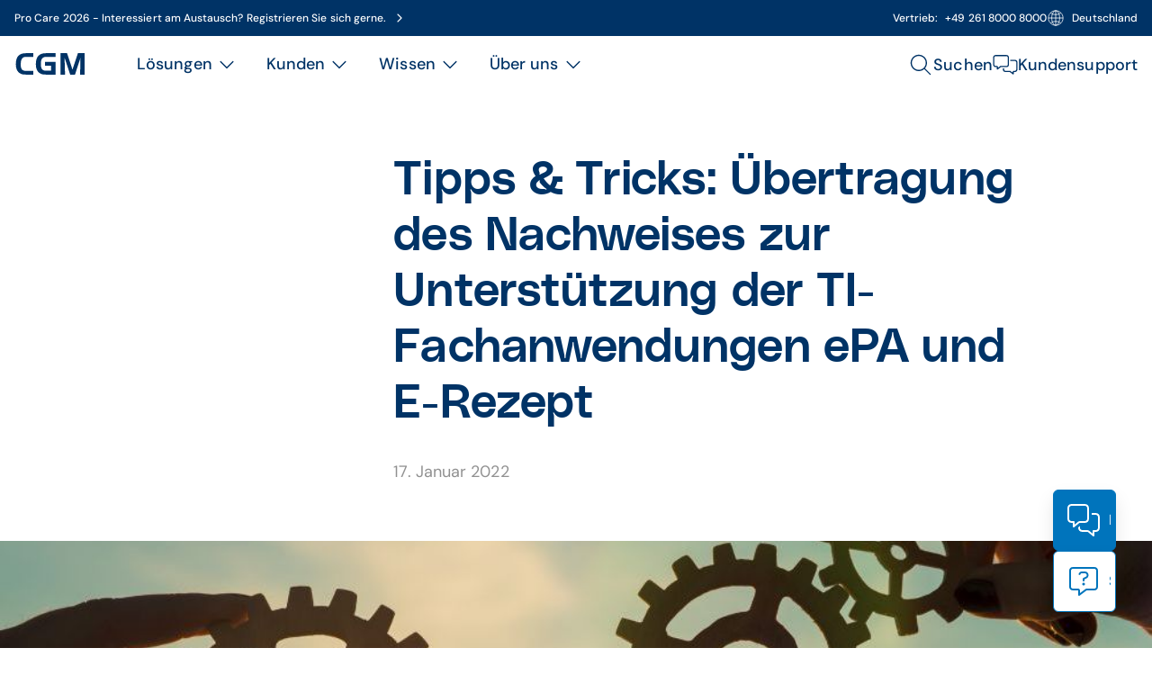

--- FILE ---
content_type: text/html;charset=UTF-8
request_url: https://www.cgm.com/deu_de/magazin/artikel/cgm-m1-pro/2022/tipps-tricks-uebertragung-des-nachweises-zur-unterstuetzung-der-ti-fachanwendungen-epa-und-e-rezept.html
body_size: 56689
content:
<!DOCTYPE html><html lang="de">
<!--
This website is powered by Neos, the Open Source Content Application Platform licensed under the GNU/GPL.
Neos is based on Flow, a powerful PHP application framework licensed under the MIT license.

More information and contribution opportunities at https://www.neos.io
-->
<head><meta charset="UTF-8" /><title>Tipps & Tricks: Übertragung des Nachweises zur Unterstützung der TI-Fachanwendungen ePA und E-Rezept | 2022 | CGM M1 PRO | Artikel | Magazin | CGM</title><link href="https://www.cgm.com/_Resources/Static/Packages/Cgm.CgmCom/Styles/LazySourcesPage2.css?bust=95d5d92e" type="text/css" rel="stylesheet" /><link href="https://www.cgm.com/_Resources/Static/Packages/Cgm.CgmCom/Styles/Fonts.NewDesign.css?bust=5cc64568" type="text/css" rel="stylesheet" /><script type="text/javascript">window.matomoUrl = "https://numbers.my-cgm.org"</script>                <script type="application/javascript">                    const acceptAllParam = new URLSearchParams(window.location.search).get("gdpr");                    if (acceptAllParam && acceptAllParam === "accept-all") {                        var UC_UI_SUPPRESS_CMP_DISPLAY=true;                        window.addEventListener("UCRunning", async () => {                            const isInitialized = await window.__ucCmp.isInitialized();                            if (isInitialized) {                                try {                                    await window.__ucCmp.acceptAllConsents();                                    await window.__ucCmp.saveConsents();                                } catch (error) {                                    console.error("Consents not accepted. Error: ", error);                                }                            }                        });                    }                </script><script id="usercentrics-cmp" src="https://web.cmp.usercentrics.eu/ui/loader.js"  data-settings-id="0GNnYLzeE-8wzl" async type="text/javascript"></script><!-- Matomo Tag Manager -->                <script  type="text/plain" data-usercentrics="Matomo">                    var _mtm = window._mtm = window._mtm || [];                    _mtm.push({"mtm.startTime": (new Date().getTime()), "event": "mtm.Start"});                    var cookies = decodeURIComponent(document.cookie);                    if(document.getElementById("shop-react-app")) {                        window._paq.push(["requireConsent"]);                    }                    if (document.getElementById("shop-react-app") && cookies.includes('"deu":["mandatory","matomo"]')) {                        window._paq.push(["forgetConsentGiven"]);                    }                    _mtm.push({"consent": true});                    if(!(document.getElementById("shop-react-app"))) {                        var d=document, g=d.createElement("script"), s=d.getElementsByTagName("script")[0];                        g.async=true; g.src=window.matomoUrl+"/js/container_J7YxPJRh.js"; s.parentNode.insertBefore(g,s);                    } else {                        window._paq.push(["rememberConsentGiven"]);                    }                </script>                <!-- End Matomo Tag Manager --><!-- Google Tag Manager -->                <script type="text/plain" data-usercentrics="Google Tag Manager">                    (function(w,d,s,l,i){w[l]=w[l]||[];w[l].push({"gtm.start":                    new Date().getTime(),event:"gtm.js"});var f=d.getElementsByTagName(s)[0],                    j=d.createElement(s),dl=l!="dataLayer"?"&l="+l:"";j.async=true;j.src=                    "https://www.googletagmanager.com/gtm.js?id="+i+dl;f.parentNode.insertBefore(j,f);                    })(window,document,"script","dataLayer","GTM-5WR6XKC");                    setTimeout(() => {                        window.dispatchEvent(new CustomEvent("UCRunning"));                    }, 100);                </script>                <!-- End Google Tag Manager --><script type="text/javascript">var _mtm = window._mtm || [];_mtm.push({ businessUnit: "CGM M1 PRO, CGM M1 PRO Kunden " });_mtm.push({ segment: "AIS" });_mtm.push({ country: "deu" });_mtm.push({ language: "de" });_mtm.push({ variant: "a" });</script><meta name="robots" content="index,follow" /><link rel="canonical" href="https://www.cgm.com/deu_de/magazin/artikel/cgm-m1-pro/2022/tipps-tricks-uebertragung-des-nachweises-zur-unterstuetzung-der-ti-fachanwendungen-epa-und-e-rezept.html" /><link rel="alternate" hreflang="x-default" href="https://www.cgm.com/deu_de/magazin/artikel/cgm-m1-pro/2022/tipps-tricks-uebertragung-des-nachweises-zur-unterstuetzung-der-ti-fachanwendungen-epa-und-e-rezept.html" /><link rel="alternate" hreflang="de" href="https://www.cgm.com/deu_de/magazin/artikel/cgm-m1-pro/2022/tipps-tricks-uebertragung-des-nachweises-zur-unterstuetzung-der-ti-fachanwendungen-epa-und-e-rezept.html" /><meta name="twitter:card" content="summary" /><meta name="twitter:title" content="Tipps &amp; Tricks: Übertragung des Nachweises zur Unterstützung der TI-Fachanwendungen ePA und E-Rezept" /><meta name="twitter:url" content="https://www.cgm.com/deu_de/magazin/artikel/cgm-m1-pro/2022/tipps-tricks-uebertragung-des-nachweises-zur-unterstuetzung-der-ti-fachanwendungen-epa-und-e-rezept.html" /><meta name="twitter:image" content="https://www.cgm.com/_Resources/Persistent/0040d001ebde64d8678a76e03ec81201ccfee052/Tipps%20und%20Tricks-667x667-600x600.jpg" /><meta property="og:type" content="article" /><meta property="og:title" content="Tipps &amp; Tricks: Übertragung des Nachweises zur Unterstützung der TI-Fachanwendungen ePA und E-Rezept" /><meta property="og:url" content="https://www.cgm.com/deu_de/magazin/artikel/cgm-m1-pro/2022/tipps-tricks-uebertragung-des-nachweises-zur-unterstuetzung-der-ti-fachanwendungen-epa-und-e-rezept.html" /><meta property="og:description" content="Wird während der Installation des CGM M1 PRO-Updates 26.1.0 festgestellt, dass das Modul ePA (elektronische Patientenakte) installiert und freigeschaltet ist, wird in jeder Betriebsstätte der ..." /><meta property="article:published_time-DateTime" content="17.01.2022 16:12" /><meta property="og:image" content="https://www.cgm.com/_Resources/Persistent/dd823cb4e67debb97be2e893fb0579a90fb4f81c/Tipps%20und%20Tricks-667x667.jpg" /><meta property="og:image:width" content="667" /><meta property="og:image:height" content="667" /><meta property="og:image:alt" content="Tipps und Tricks-667x667.jpg" /><script type="application/ld+json">{"@context":"http:\/\/schema.org\/","@type":"BreadcrumbList","itemListElement":[{"@type":"ListItem","position":1,"name":"de","item":"https:\/\/www.cgm.com\/deu_de"},{"@type":"ListItem","position":2,"name":"Magazin","item":"https:\/\/www.cgm.com\/deu_de\/magazin.html"},{"@type":"ListItem","position":3,"name":"Artikel","item":"https:\/\/www.cgm.com\/deu_de\/magazin\/artikel.html"},{"@type":"ListItem","position":4,"name":"CGM M1 PRO","item":"https:\/\/www.cgm.com\/deu_de\/magazin\/artikel\/cgm-m1-pro.html"},{"@type":"ListItem","position":5,"name":"2022","item":"https:\/\/www.cgm.com\/deu_de\/magazin\/artikel\/cgm-m1-pro\/2022.html"},{"@type":"ListItem","position":6,"name":"Tipps & Tricks: \u00dcbertragung des Nachweises zur Unterst\u00fctzung der TI-Fachanwendungen ePA und E-Rezept","item":"https:\/\/www.cgm.com\/deu_de\/magazin\/artikel\/cgm-m1-pro\/2022\/tipps-tricks-uebertragung-des-nachweises-zur-unterstuetzung-der-ti-fachanwendungen-epa-und-e-rezept.html"}]}</script><meta name="viewport" content="width=device-width, initial-scale=1.0"><link rel="icon" type="image/svg+xml"
      href="https://www.cgm.com/_Resources/Static/Packages/Cgm.Base/Assets/Icons/Fav2/favicon.svg?bust=605f13c3">

<!-- Apple Touch Icon -->
<link rel="apple-touch-icon" sizes="180x180"
      href="https://www.cgm.com/_Resources/Static/Packages/Cgm.Base/Assets/Icons/Fav2/favicon-blue.png?bust=9571b761">

<!-- Fallback, Safari -->
<link rel="icon" type="image/png" sizes="32x32"
      href="https://www.cgm.com/_Resources/Static/Packages/Cgm.Base/Assets/Icons/Fav2/favicon-blue.png?bust=9571b761">

<link rel="icon" href="https://www.cgm.com/_Resources/Static/Packages/Cgm.Base/Assets/Icons/Fav2/favicon-blue.ico?bust=3906b661" />
<link rel="stylesheet" href="https://www.cgm.com/_Resources/Static/Packages/Cgm.CgmCom/Styles/MagazineArticle.css?bust=db04bddd"/><link rel="stylesheet" href="https://www.cgm.com/_Resources/Static/Packages/Cgm.CgmCom/Styles/SiteHeader.css?bust=35c99f90"/><link rel="stylesheet" href="https://www.cgm.com/_Resources/Static/Packages/Cgm.CgmCom/Styles/ActionBar2.css?bust=6b32cb6a"/><link rel="stylesheet" href="https://www.cgm.com/_Resources/Static/Packages/Cgm.CgmCom/Styles/AccessibleSiteHeader.css?bust=5076c390"/><link rel="stylesheet" href="https://www.cgm.com/_Resources/Static/Packages/Cgm.CgmCom/Styles/HeaderBar.css?bust=47640c1d"/><link rel="stylesheet" href="https://www.cgm.com/_Resources/Static/Packages/Cgm.CgmCom/Styles/AccessibleHeaderLogo.css?bust=3fd44856"/><link rel="stylesheet" href="https://www.cgm.com/_Resources/Static/Packages/Cgm.CgmCom/Styles/DesktopMainMenu.css?bust=44ee8e96"/><link rel="stylesheet" href="https://www.cgm.com/_Resources/Static/Packages/Cgm.CgmCom/Styles/DesktopMainMenuSolutions.css?bust=aced687f"/><link rel="stylesheet" href="https://www.cgm.com/_Resources/Static/Packages/Cgm.CgmCom/Styles/DesktopMainMenuSecondLevelNavigation.css?bust=21473666"/><link rel="stylesheet" href="https://www.cgm.com/_Resources/Static/Packages/Cgm.CgmCom/Styles/DesktopMainMenuSecondLevelNavigationItem.css?bust=9f8a1fee"/><link rel="stylesheet" href="https://www.cgm.com/_Resources/Static/Packages/Cgm.CgmCom/Styles/Divider.css?bust=fd8d6cb7"/><link rel="stylesheet" href="https://www.cgm.com/_Resources/Static/Packages/Cgm.CgmCom/Styles/DesktopMainMenuTeaserList.css?bust=49166511"/><link rel="stylesheet" href="https://www.cgm.com/_Resources/Static/Packages/Cgm.CgmCom/Styles/MainMenuTeaser.css?bust=8c60efd9"/><link rel="stylesheet" href="https://www.cgm.com/_Resources/Static/Packages/Cgm.CgmCom/Styles/MainMenuHighlightSection.css?bust=c7a0c43e"/><noscript><link rel="stylesheet" href="https://www.cgm.com/_Resources/Static/Packages/Cgm.CgmCom/Styles/ArtDirectImage.css?bust=e0e51567"/></noscript><link rel="stylesheet" href="https://www.cgm.com/_Resources/Static/Packages/Cgm.CgmCom/Styles/DesktopMainMenuCustomers.css?bust=6c66e1c1"/><link rel="stylesheet" href="https://www.cgm.com/_Resources/Static/Packages/Cgm.CgmCom/Styles/DesktopMainMenuSuccessStoriesList.css?bust=d19cc6b0"/><link rel="stylesheet" href="https://www.cgm.com/_Resources/Static/Packages/Cgm.CgmCom/Styles/MainMenuTeaserCard.css?bust=41df5648"/><link rel="stylesheet" href="https://www.cgm.com/_Resources/Static/Packages/Cgm.CgmCom/Styles/DesktopMainMenuKnowledgeBase.css?bust=e17747aa"/><link rel="stylesheet" href="https://www.cgm.com/_Resources/Static/Packages/Cgm.CgmCom/Styles/DesktopMainMenuRootLevelSubMenus.css?bust=ef374902"/><link rel="stylesheet" href="https://www.cgm.com/_Resources/Static/Packages/Cgm.CgmCom/Styles/SecondaryMenu.css?bust=d535438f"/><link rel="stylesheet" href="https://www.cgm.com/_Resources/Static/Packages/Cgm.CgmCom/Styles/MobileMainMenu.css?bust=a4d6e857"/><link rel="stylesheet" href="https://www.cgm.com/_Resources/Static/Packages/Cgm.CgmCom/Styles/MobileMainMenuSolutions.css?bust=b30e35f8"/><link rel="stylesheet" href="https://www.cgm.com/_Resources/Static/Packages/Cgm.CgmCom/Styles/MobileMainMenuSecondLevelNavigation.css?bust=4c198d4b"/><link rel="stylesheet" href="https://www.cgm.com/_Resources/Static/Packages/Cgm.CgmCom/Styles/MobileMainMenuSecondLevelNavigationItem.css?bust=cdf0ca8d"/><link rel="stylesheet" href="https://www.cgm.com/_Resources/Static/Packages/Cgm.CgmCom/Styles/MobileMainMenuTeaserList.css?bust=a9bb75a5"/><link rel="stylesheet" href="https://www.cgm.com/_Resources/Static/Packages/Cgm.CgmCom/Styles/MobileMainMenuCustomers.css?bust=f3730da7"/><link rel="stylesheet" href="https://www.cgm.com/_Resources/Static/Packages/Cgm.CgmCom/Styles/MobileMainMenuSuccessStoriesList.css?bust=997efd8c"/><link rel="stylesheet" href="https://www.cgm.com/_Resources/Static/Packages/Cgm.CgmCom/Styles/MobileMainMenuKnowledgeBase.css?bust=c74d3f33"/><link rel="stylesheet" href="https://www.cgm.com/_Resources/Static/Packages/Cgm.CgmCom/Styles/MobileMainMenuRootLevelSubMenus.css?bust=fece65eb"/><link rel="stylesheet" href="https://www.cgm.com/_Resources/Static/Packages/Cgm.CgmCom/Styles/MobileMenuCountrySelection.css?bust=ee53134d"/><link rel="stylesheet" href="https://www.cgm.com/_Resources/Static/Packages/Cgm.CgmCom/Styles/SearchMenu.css?bust=8b44d1c8"/><link rel="stylesheet" href="https://www.cgm.com/_Resources/Static/Packages/Cgm.CgmCom/Styles/SearchAutoComplete2.css?bust=72fda8b5"/><link rel="stylesheet" href="https://www.cgm.com/_Resources/Static/Packages/Cgm.CgmCom/Styles/Container2.css?bust=3bbc1041"/><link rel="stylesheet" href="https://www.cgm.com/_Resources/Static/Packages/Cgm.CgmCom/Styles/GdprLinksBar.css?bust=67900fa3"/><link rel="stylesheet" href="https://www.cgm.com/_Resources/Static/Packages/Cgm.CgmCom/Styles/Text2.css?bust=286b117f"/><link rel="stylesheet" href="https://www.cgm.com/_Resources/Static/Packages/Cgm.CgmCom/Styles/SiteFooter2.css?bust=55d3691f"/><link rel="stylesheet" href="https://www.cgm.com/_Resources/Static/Packages/Cgm.CgmCom/Styles/FooterSearch2.css?bust=4c44e5bf"/><link rel="stylesheet" href="https://www.cgm.com/_Resources/Static/Packages/Cgm.CgmCom/Styles/FooterMenu2.css?bust=b8fee893"/><link rel="stylesheet" href="https://www.cgm.com/_Resources/Static/Packages/Cgm.CgmCom/Styles/FooterSocialMedia2.css?bust=90a67eb9"/><link rel="stylesheet" href="https://www.cgm.com/_Resources/Static/Packages/Cgm.CgmCom/Styles/FooterLine2.css?bust=fd683a15"/><link rel="stylesheet" href="https://www.cgm.com/_Resources/Static/Packages/Cgm.CgmCom/Styles/ImprintLink2.css?bust=9f3e30ef"/></head><body class><div class="content-wrapper"><div><div class="action-bar"><div class="action-bar__items"><a href="/deu_de/ueber-uns/kontakt.html#businessUnits=CGM%20M1%20PRO,CGM%20M1%20PRO%20Kunden%20&amp;formField_contactReason=product" target="_self" data-matomo-track-link data-matomo-event-type="actionbar-item-clicked" data-matomo-event-datalayer-event-data="{&quot;actionbarItemTitle&quot;:&quot;Produktanfrage&quot;}"><div class="action-bar__item open"><div class="icon lazyload icon--size-md" data-iconuri="https://www.cgm.com/_Resources/Static/Packages/Cgm.CgmCom/Assets/Icons/NewDesign/contact.svg?bust=567aa68b"></div><span>Produktanfrage</span></div></a><a href="/deu_de/ueber-uns/kontakt.html#businessUnits=CGM%20M1%20PRO,CGM%20M1%20PRO%20Kunden%20&amp;formField_contactReason=support" target="_self" data-matomo-track-link data-matomo-event-type="actionbar-item-clicked" data-matomo-event-datalayer-event-data="{&quot;actionbarItemTitle&quot;:&quot;Support&quot;}"><div class="action-bar__item open"><div class="icon lazyload icon--size-md" data-iconuri="https://www.cgm.com/_Resources/Static/Packages/Cgm.CgmCom/Assets/Icons/NewDesign/support.svg?bust=3d8c84ae"></div><span>Support</span></div></a></div></div><header class="accesible-site-header"><div class="header-bar header-bar-desktop"><div class="header-bar-container"><div class="header-bar-announcement"><a href="/deu_de/loesungen/soziale-einrichtung/veranstaltungsuebersicht/2026/veranstaltungen/pro-care-2026.html" data-matomo-track-link data-matomo-event-type="header-bar-announcement-clicked" data-matomo-event-datalayer-key="headerBarAnnouncementTitle" data-matomo-event-datalayer-value="Pro Care 2026 - Interessiert am Austausch?  Registrieren Sie sich gerne."><span>Pro Care 2026 - Interessiert am Austausch?  Registrieren Sie sich gerne.</span><div class="icon lazyload icon--size-regular header-bar-announcement-icon" data-iconuri="https://www.cgm.com/_Resources/Static/Packages/Cgm.CgmCom/Assets/Icons/Ion/chevron-forward-outline.svg?bust=539ce142"></div></a></div><div class="header-bar-right"><div class="header-bar-contact"><span class="header-bar-contact-label">Vertrieb:</span><a href="tel:+49 261 8000 8000" data-matomo-track-link data-matomo-event-type="header-bar-phone-clicked" data-matomo-event-datalayer-key="headerBarPhoneNumber" data-matomo-event-datalayer-value="+49 261 8000 8000"><span>+49 261 8000 8000</span></a></div><div class="header-bar-country-section"><div class="icon lazyload icon--size-regular" data-iconuri="https://www.cgm.com/_Resources/Static/Packages/Cgm.CgmCom/Assets/Icons/Ion/globe-outline.svg?bust=323bb00e"></div><span>Deutschland</span></div></div></div><div class="header-bar-countries"><div class="header-bar-countries-container"><div class="header-bar-countries-section"><p class="header-bar-countries-label">Lokale Webseiten</p><ul class="header-bar-country-list"><li class="header-bar-country-item"><a href="/bel_nl"><span>Belgien</span><div class="icon lazyload icon--size-regular header-bar-country-item-icon" data-iconuri="https://www.cgm.com/_Resources/Static/Packages/Cgm.CgmCom/Assets/Icons/Ion/arrow-forward-outline.svg?bust=ac61a6ce"></div></a></li><li class="header-bar-country-item"><a href="/deu_de"><span>Deutschland</span><div class="icon lazyload icon--size-regular header-bar-country-item-icon" data-iconuri="https://www.cgm.com/_Resources/Static/Packages/Cgm.CgmCom/Assets/Icons/Ion/arrow-forward-outline.svg?bust=ac61a6ce"></div></a></li><li class="header-bar-country-item"><a href="/dnk_dk"><span>Dänemark</span><div class="icon lazyload icon--size-regular header-bar-country-item-icon" data-iconuri="https://www.cgm.com/_Resources/Static/Packages/Cgm.CgmCom/Assets/Icons/Ion/arrow-forward-outline.svg?bust=ac61a6ce"></div></a></li><li class="header-bar-country-item"><a href="/fra_fr"><span>Frankreich</span><div class="icon lazyload icon--size-regular header-bar-country-item-icon" data-iconuri="https://www.cgm.com/_Resources/Static/Packages/Cgm.CgmCom/Assets/Icons/Ion/arrow-forward-outline.svg?bust=ac61a6ce"></div></a></li><li class="header-bar-country-item"><a href="/irl_en"><span>Irland</span><div class="icon lazyload icon--size-regular header-bar-country-item-icon" data-iconuri="https://www.cgm.com/_Resources/Static/Packages/Cgm.CgmCom/Assets/Icons/Ion/arrow-forward-outline.svg?bust=ac61a6ce"></div></a></li><li class="header-bar-country-item"><a href="/ita_it"><span>Italien</span><div class="icon lazyload icon--size-regular header-bar-country-item-icon" data-iconuri="https://www.cgm.com/_Resources/Static/Packages/Cgm.CgmCom/Assets/Icons/Ion/arrow-forward-outline.svg?bust=ac61a6ce"></div></a></li><li class="header-bar-country-item"><a href="/nld_nl"><span>Niederlande</span><div class="icon lazyload icon--size-regular header-bar-country-item-icon" data-iconuri="https://www.cgm.com/_Resources/Static/Packages/Cgm.CgmCom/Assets/Icons/Ion/arrow-forward-outline.svg?bust=ac61a6ce"></div></a></li><li class="header-bar-country-item"><a href="/nor_no"><span>Norwegen</span><div class="icon lazyload icon--size-regular header-bar-country-item-icon" data-iconuri="https://www.cgm.com/_Resources/Static/Packages/Cgm.CgmCom/Assets/Icons/Ion/arrow-forward-outline.svg?bust=ac61a6ce"></div></a></li><li class="header-bar-country-item"><a href="/pol_pl"><span>Polen</span><div class="icon lazyload icon--size-regular header-bar-country-item-icon" data-iconuri="https://www.cgm.com/_Resources/Static/Packages/Cgm.CgmCom/Assets/Icons/Ion/arrow-forward-outline.svg?bust=ac61a6ce"></div></a></li><li class="header-bar-country-item"><a href="/prt_en"><span>Portugal</span><div class="icon lazyload icon--size-regular header-bar-country-item-icon" data-iconuri="https://www.cgm.com/_Resources/Static/Packages/Cgm.CgmCom/Assets/Icons/Ion/arrow-forward-outline.svg?bust=ac61a6ce"></div></a></li><li class="header-bar-country-item"><a href="/rou_en"><span>Rumänien</span><div class="icon lazyload icon--size-regular header-bar-country-item-icon" data-iconuri="https://www.cgm.com/_Resources/Static/Packages/Cgm.CgmCom/Assets/Icons/Ion/arrow-forward-outline.svg?bust=ac61a6ce"></div></a></li><li class="header-bar-country-item"><a href="/swe_se"><span>Schweden</span><div class="icon lazyload icon--size-regular header-bar-country-item-icon" data-iconuri="https://www.cgm.com/_Resources/Static/Packages/Cgm.CgmCom/Assets/Icons/Ion/arrow-forward-outline.svg?bust=ac61a6ce"></div></a></li><li class="header-bar-country-item"><a href="/che_de"><span>Schweiz</span><div class="icon lazyload icon--size-regular header-bar-country-item-icon" data-iconuri="https://www.cgm.com/_Resources/Static/Packages/Cgm.CgmCom/Assets/Icons/Ion/arrow-forward-outline.svg?bust=ac61a6ce"></div></a></li><li class="header-bar-country-item"><a href="/svk_sk"><span>Slowakei</span><div class="icon lazyload icon--size-regular header-bar-country-item-icon" data-iconuri="https://www.cgm.com/_Resources/Static/Packages/Cgm.CgmCom/Assets/Icons/Ion/arrow-forward-outline.svg?bust=ac61a6ce"></div></a></li><li class="header-bar-country-item"><a href="/esp_es"><span>Spanien</span><div class="icon lazyload icon--size-regular header-bar-country-item-icon" data-iconuri="https://www.cgm.com/_Resources/Static/Packages/Cgm.CgmCom/Assets/Icons/Ion/arrow-forward-outline.svg?bust=ac61a6ce"></div></a></li><li class="header-bar-country-item"><a href="/zaf_en"><span>Südafrika</span><div class="icon lazyload icon--size-regular header-bar-country-item-icon" data-iconuri="https://www.cgm.com/_Resources/Static/Packages/Cgm.CgmCom/Assets/Icons/Ion/arrow-forward-outline.svg?bust=ac61a6ce"></div></a></li><li class="header-bar-country-item"><a href="/cze_cz"><span>Tschechien</span><div class="icon lazyload icon--size-regular header-bar-country-item-icon" data-iconuri="https://www.cgm.com/_Resources/Static/Packages/Cgm.CgmCom/Assets/Icons/Ion/arrow-forward-outline.svg?bust=ac61a6ce"></div></a></li><li class="header-bar-country-item"><a href="/usa_en"><span>Vereinigte Staaten</span><div class="icon lazyload icon--size-regular header-bar-country-item-icon" data-iconuri="https://www.cgm.com/_Resources/Static/Packages/Cgm.CgmCom/Assets/Icons/Ion/arrow-forward-outline.svg?bust=ac61a6ce"></div></a></li><li class="header-bar-country-item"><a href="/aut_de"><span>Österreich</span><div class="icon lazyload icon--size-regular header-bar-country-item-icon" data-iconuri="https://www.cgm.com/_Resources/Static/Packages/Cgm.CgmCom/Assets/Icons/Ion/arrow-forward-outline.svg?bust=ac61a6ce"></div></a></li></ul></div></div></div></div><nav aria-label="CGM Hauptmenu" class="accesible-site-header__navigation"><ul role="menubar" class="accesible-site-header__menubar"><li class="accesible-site-header__menubar-item accessible-header-logo" role="none"><a href="/deu_de" aria-label="Startseite"><div class="icon lazyload icon--size-regular accessible-header-logo__icon" data-iconuri="https://www.cgm.com/_Resources/Static/Packages/Cgm.CgmCom/Assets/Icons/Logo/cgm.svg?bust=b0767784"></div></a></li><li class="accesible-site-header__menubar-item desktop-main-menu-container" role="menuitem" aria-label="Desktop-Hauptmenü"><ul class="desktop-main-menu" role="menu"><li class="desktop-main-menu__item" aria-label="Lösungen" role="menuitem" aria-expanded="false" aria-haspopup="true" data-id="0437449b-d800-475c-8347-5c61c78ed32b"><div class="desktop-main-menu__item-label" role="button" tabindex="0"><span>Lösungen</span><div class="icon lazyload icon--size-regular desktop-main-menu__item__icon" data-iconuri="https://www.cgm.com/_Resources/Static/Packages/Cgm.CgmCom/Assets/Icons/Ion/chevron-down-outline.svg?bust=870179f4"></div></div><div class="desktop-main-menu-solutions" data-parent-id="0437449b-d800-475c-8347-5c61c78ed32b"><div class="desktop-main-menu-solutions__container"><nav class="desktop-main-menu-second-level-navigation desktop-main-menu-solutions__navigation"><legend>Institution</legend><ul role="menu" aria-expanded="true" aria-haspopup="true"><li class="desktop-main-menu-second-level-navigation-item desktop-main-menu-second-level-navigation-item--open desktop-main-menu-second-level-navigation-item--first" role="menuitem" data-id="ff90e4ee-6f6e-43e5-aa30-54c50186cfb4" data-parent-id="0437449b-d800-475c-8347-5c61c78ed32b"><div class="desktop-main-menu-second-level-navigation-item__caption" role="button" aria-controls="solutionsList-ff90e4ee-6f6e-43e5-aa30-54c50186cfb4" aria-expanded="true" aria-haspopup="true" tabindex="0"><span>Arztpraxis</span><div class="icon lazyload icon--size-regular desktop-main-menu-second-level-navigation-item__icon" data-iconuri="https://www.cgm.com/_Resources/Static/Packages/Cgm.CgmCom/Assets/Icons/Ion/arrow-forward-outline.svg?bust=ac61a6ce"></div></div></li><li class="desktop-main-menu-second-level-navigation-item" role="menuitem" data-id="b738f219-0094-42dc-894c-30271293ecda" data-parent-id="0437449b-d800-475c-8347-5c61c78ed32b"><div class="desktop-main-menu-second-level-navigation-item__caption" role="button" aria-controls="solutionsList-b738f219-0094-42dc-894c-30271293ecda" aria-expanded="false" aria-haspopup="true" tabindex="-1"><span>Zahnarztpraxis</span><div class="icon lazyload icon--size-regular desktop-main-menu-second-level-navigation-item__icon" data-iconuri="https://www.cgm.com/_Resources/Static/Packages/Cgm.CgmCom/Assets/Icons/Ion/arrow-forward-outline.svg?bust=ac61a6ce"></div></div></li><li class="desktop-main-menu-second-level-navigation-item" role="menuitem" data-id="c28780cf-fbde-40f5-a657-b9ebdd968f04" data-parent-id="0437449b-d800-475c-8347-5c61c78ed32b"><div class="desktop-main-menu-second-level-navigation-item__caption" role="button" aria-controls="solutionsList-c28780cf-fbde-40f5-a657-b9ebdd968f04" aria-expanded="false" aria-haspopup="true" tabindex="-1"><span>Apotheke</span><div class="icon lazyload icon--size-regular desktop-main-menu-second-level-navigation-item__icon" data-iconuri="https://www.cgm.com/_Resources/Static/Packages/Cgm.CgmCom/Assets/Icons/Ion/arrow-forward-outline.svg?bust=ac61a6ce"></div></div></li><li class="desktop-main-menu-second-level-navigation-item" role="menuitem" data-id="4a36250e-3c1a-4876-85fa-0dbb358ba33c" data-parent-id="0437449b-d800-475c-8347-5c61c78ed32b"><div class="desktop-main-menu-second-level-navigation-item__caption" role="button" aria-controls="solutionsList-4a36250e-3c1a-4876-85fa-0dbb358ba33c" aria-expanded="false" aria-haspopup="true" tabindex="-1"><span>Krankenhaus</span><div class="icon lazyload icon--size-regular desktop-main-menu-second-level-navigation-item__icon" data-iconuri="https://www.cgm.com/_Resources/Static/Packages/Cgm.CgmCom/Assets/Icons/Ion/arrow-forward-outline.svg?bust=ac61a6ce"></div></div></li><li class="desktop-main-menu-second-level-navigation-item" role="menuitem" data-id="09df9003-417d-4e6b-9c1f-e8fbf23c493c" data-parent-id="0437449b-d800-475c-8347-5c61c78ed32b"><div class="desktop-main-menu-second-level-navigation-item__caption" role="button" aria-controls="solutionsList-09df9003-417d-4e6b-9c1f-e8fbf23c493c" aria-expanded="false" aria-haspopup="true" tabindex="-1"><span>Rehaklinik</span><div class="icon lazyload icon--size-regular desktop-main-menu-second-level-navigation-item__icon" data-iconuri="https://www.cgm.com/_Resources/Static/Packages/Cgm.CgmCom/Assets/Icons/Ion/arrow-forward-outline.svg?bust=ac61a6ce"></div></div></li><li class="desktop-main-menu-second-level-navigation-item" role="menuitem" data-id="0dc827bf-5e0c-419d-8261-5674a08b623e" data-parent-id="0437449b-d800-475c-8347-5c61c78ed32b"><div class="desktop-main-menu-second-level-navigation-item__caption" role="button" aria-controls="solutionsList-0dc827bf-5e0c-419d-8261-5674a08b623e" aria-expanded="false" aria-haspopup="true" tabindex="-1"><span>Soziale Einrichtung</span><div class="icon lazyload icon--size-regular desktop-main-menu-second-level-navigation-item__icon" data-iconuri="https://www.cgm.com/_Resources/Static/Packages/Cgm.CgmCom/Assets/Icons/Ion/arrow-forward-outline.svg?bust=ac61a6ce"></div></div></li><li class="desktop-main-menu-second-level-navigation-item" role="menuitem" data-id="09f11d97-4f2f-4755-a885-e8f0f100cbec" data-parent-id="0437449b-d800-475c-8347-5c61c78ed32b"><a class="desktop-main-menu-second-level-navigation-item__caption" href="/deu_de/loesungen/ambulante-dienste.html" tabindex="-1" target="_self"><span>Ambulante Pflege</span><div class="icon lazyload icon--size-regular desktop-main-menu-second-level-navigation-item__icon" data-iconuri="https://www.cgm.com/_Resources/Static/Packages/Cgm.CgmCom/Assets/Icons/Ion/arrow-forward-outline.svg?bust=ac61a6ce"></div></a></li><li class="desktop-main-menu-second-level-navigation-item" role="menuitem" data-id="944a96c8-2053-4251-9da8-7671edf870f2" data-parent-id="0437449b-d800-475c-8347-5c61c78ed32b"><div class="desktop-main-menu-second-level-navigation-item__caption" role="button" aria-controls="solutionsList-944a96c8-2053-4251-9da8-7671edf870f2" aria-expanded="false" aria-haspopup="true" tabindex="-1"><span>Labor</span><div class="icon lazyload icon--size-regular desktop-main-menu-second-level-navigation-item__icon" data-iconuri="https://www.cgm.com/_Resources/Static/Packages/Cgm.CgmCom/Assets/Icons/Ion/arrow-forward-outline.svg?bust=ac61a6ce"></div></div></li><li class="desktop-main-menu-second-level-navigation-item" role="menuitem" data-id="bb0a9771-2b6f-4923-950f-a0e921839086" data-parent-id="0437449b-d800-475c-8347-5c61c78ed32b"><a class="desktop-main-menu-second-level-navigation-item__caption" href="/deu_de/loesungen/HSE-Software.html" tabindex="-1" target="_self"><span>Arbeitsmedizin und -sicherheit</span><div class="icon lazyload icon--size-regular desktop-main-menu-second-level-navigation-item__icon" data-iconuri="https://www.cgm.com/_Resources/Static/Packages/Cgm.CgmCom/Assets/Icons/Ion/arrow-forward-outline.svg?bust=ac61a6ce"></div></a></li><li class="desktop-main-menu-second-level-navigation-item" role="menuitem" data-id="ccf415e7-553a-4311-96d4-839af4615003" data-parent-id="0437449b-d800-475c-8347-5c61c78ed32b"><a class="desktop-main-menu-second-level-navigation-item__caption" href="/deu_de/loesungen/industrie.html" tabindex="-1" target="_self"><span>Industrie</span><div class="icon lazyload icon--size-regular desktop-main-menu-second-level-navigation-item__icon" data-iconuri="https://www.cgm.com/_Resources/Static/Packages/Cgm.CgmCom/Assets/Icons/Ion/arrow-forward-outline.svg?bust=ac61a6ce"></div></a></li><li class="desktop-main-menu-second-level-navigation-item" role="menuitem" data-id="2d137075-7e9c-43d7-9501-a5b1978a10d8" data-parent-id="0437449b-d800-475c-8347-5c61c78ed32b"><a class="desktop-main-menu-second-level-navigation-item__caption" href="/deu_de/loesungen/gkv-pkv.html" tabindex="-1" target="_self"><span>Krankenversicherungen</span><div class="icon lazyload icon--size-regular desktop-main-menu-second-level-navigation-item__icon" data-iconuri="https://www.cgm.com/_Resources/Static/Packages/Cgm.CgmCom/Assets/Icons/Ion/arrow-forward-outline.svg?bust=ac61a6ce"></div></a></li><li class="desktop-main-menu-second-level-navigation-item" role="menuitem" data-id="dc291ec5-dc2d-48c2-a5e0-ed53385d3c17" data-parent-id="0437449b-d800-475c-8347-5c61c78ed32b"><div class="desktop-main-menu-second-level-navigation-item__caption" role="button" aria-controls="solutionsList-dc291ec5-dc2d-48c2-a5e0-ed53385d3c17" aria-expanded="false" aria-haspopup="true" tabindex="-1"><span>Weitere Institutionen</span><div class="icon lazyload icon--size-regular desktop-main-menu-second-level-navigation-item__icon" data-iconuri="https://www.cgm.com/_Resources/Static/Packages/Cgm.CgmCom/Assets/Icons/Ion/arrow-forward-outline.svg?bust=ac61a6ce"></div></div></li><div class="divider"></div><li class="desktop-main-menu-second-level-navigation-item" role="menuitem" data-id="fb9e00f4-8d94-4b02-be7a-565216490e4a" data-parent-id="0437449b-d800-475c-8347-5c61c78ed32b"><div class="desktop-main-menu-second-level-navigation-item__caption" role="button" aria-controls="solutionsList-fb9e00f4-8d94-4b02-be7a-565216490e4a" aria-expanded="false" aria-haspopup="true" tabindex="-1"><span>Telematikinfrastruktur</span><div class="icon lazyload icon--size-regular desktop-main-menu-second-level-navigation-item__icon" data-iconuri="https://www.cgm.com/_Resources/Static/Packages/Cgm.CgmCom/Assets/Icons/Ion/arrow-forward-outline.svg?bust=ac61a6ce"></div></div></li><li class="desktop-main-menu-second-level-navigation-item" role="menuitem" data-id="55ee3e2d-457d-486e-8327-f02804fe1f04" data-parent-id="0437449b-d800-475c-8347-5c61c78ed32b"><div class="desktop-main-menu-second-level-navigation-item__caption" role="button" aria-controls="solutionsList-55ee3e2d-457d-486e-8327-f02804fe1f04" aria-expanded="false" aria-haspopup="true" tabindex="-1"><span>IT-Security</span><div class="icon lazyload icon--size-regular desktop-main-menu-second-level-navigation-item__icon" data-iconuri="https://www.cgm.com/_Resources/Static/Packages/Cgm.CgmCom/Assets/Icons/Ion/arrow-forward-outline.svg?bust=ac61a6ce"></div></div></li><li class="desktop-main-menu-second-level-navigation-item" role="menuitem" data-id="e4cd6701-4755-45a4-8fc7-5d423a0af737" data-parent-id="0437449b-d800-475c-8347-5c61c78ed32b"><a class="desktop-main-menu-second-level-navigation-item__caption" href="/deu_de/loesungen/hardware.html" tabindex="-1" target="_self"><span>Hardware</span><div class="icon lazyload icon--size-regular desktop-main-menu-second-level-navigation-item__icon" data-iconuri="https://www.cgm.com/_Resources/Static/Packages/Cgm.CgmCom/Assets/Icons/Ion/arrow-forward-outline.svg?bust=ac61a6ce"></div></a></li></ul></nav><div class="desktop-main-menu-solutions__solutions-teaser-lists"><div class="desktop-main-menu__teaser-list desktop-main-menu__teaser-list--open" data-parent-id="ff90e4ee-6f6e-43e5-aa30-54c50186cfb4"><div class="desktop-main-menu__teaser-list__overview-link"><a href="/deu_de/loesungen/praxissoftware.html" target="_self" data-matomo-track-link data-matomo-event-type="main-menu-overview-clicked" data-matomo-event-datalayer-key="overviewInstitutionTitle" data-matomo-event-datalayer-value="Arztpraxis">Übersicht</a></div><div class="desktop-main-menu__teaser-list__section"><a href="/deu_de/loesungen/praxissoftware.html" target="_self"><span>Arztinformationssysteme</span><div class="icon lazyload icon--size-regular" data-iconuri="https://www.cgm.com/_Resources/Static/Packages/Cgm.CgmCom/Assets/Icons/Ion/chevron-forward-outline.svg?bust=539ce142"></div></a></div><div class="desktop-main-menu__teaser-list__teasers"><a href="/deu_de/loesungen/praxissoftware/healthcare-software/cgm-medistar.html" target="_self" class="desktop-main-menu-teaser"><div class="desktop-main-menu-teaser__headline"><div class="desktop-main-menu-teaser__headline__text">CGM MEDISTAR</div></div><div class="desktop-main-menu-teaser__teaser-text">Praxissoftware mit der größten Modulvielfalt</div></a><a href="/deu_de/loesungen/praxissoftware/healthcare-software/cgm-albis.html" target="_self" class="desktop-main-menu-teaser"><div class="desktop-main-menu-teaser__headline"><div class="desktop-main-menu-teaser__headline__text">CGM ALBIS</div></div><div class="desktop-main-menu-teaser__teaser-text">Praxissoftware für jede Praxisgröße und -form mit regionalem Service und Support</div></a><a href="/deu_de/loesungen/praxissoftware/healthcare-software/cgm-m1-pro.html" target="_self" class="desktop-main-menu-teaser"><div class="desktop-main-menu-teaser__headline"><div class="desktop-main-menu-teaser__headline__text">CGM M1 PRO</div></div><div class="desktop-main-menu-teaser__teaser-text">Arztsoftware für Einzelpraxis, Gemeinschaftspraxis und MVZ</div></a><a href="/deu_de/loesungen/praxissoftware/healthcare-software/data-vital.html" target="_self" class="desktop-main-menu-teaser"><div class="desktop-main-menu-teaser__headline"><div class="desktop-main-menu-teaser__headline__text">DATA VITAL </div></div><div class="desktop-main-menu-teaser__teaser-text">Stabile Arztsoftware basierend auf Linux-Technologie</div></a><a href="/deu_de/loesungen/praxissoftware/healthcare-software/cgm-turbomed.html" target="_self" class="desktop-main-menu-teaser"><div class="desktop-main-menu-teaser__headline"><div class="desktop-main-menu-teaser__headline__text">CGM TURBOMED</div></div><div class="desktop-main-menu-teaser__teaser-text">Praxissoftware in drei intelligent gebündelten Editionen</div></a><a href="/deu_de/loesungen/praxissoftware/healthcare-software/cgm-one-praxissoftware.html" target="_blank" class="desktop-main-menu-teaser"><div class="desktop-main-menu-teaser__headline"><div class="desktop-main-menu-teaser__headline__text">CGM Praxis</div></div><div class="desktop-main-menu-teaser__teaser-text">KI-gestützte Praxissoftware zur Vereinfachung Ihrer Praxisverwaltung</div></a></div><div class="desktop-main-menu__teaser-list__section"><a href="/deu_de/loesungen/praxissoftware/zusatzprodukte.html" target="_self"><span>Zusatzprodukte</span><div class="icon lazyload icon--size-regular" data-iconuri="https://www.cgm.com/_Resources/Static/Packages/Cgm.CgmCom/Assets/Icons/Ion/chevron-forward-outline.svg?bust=539ce142"></div></a></div><div class="desktop-main-menu__teaser-list__teasers"><a href="/deu_de/loesungen/praxissoftware/zusatzprodukte/cgm-one-ambulapps-1.html" target="_blank" class="desktop-main-menu-teaser"><div class="desktop-main-menu-teaser__headline"><div class="desktop-main-menu-teaser__headline__text">CGM one AmbulApps</div><div class="desktop-main-menu-teaser__headline__marker">Neu</div></div><div class="desktop-main-menu-teaser__teaser-text">Digitale Patientenaufnahme, Anamnese und Fotodokumentation</div></a><a href="/deu_de/loesungen/praxissoftware/zusatzprodukte/cgm-one-checkin.html" target="_blank" class="desktop-main-menu-teaser"><div class="desktop-main-menu-teaser__headline"><div class="desktop-main-menu-teaser__headline__text">CGM one CheckIn</div><div class="desktop-main-menu-teaser__headline__marker">Neu</div></div><div class="desktop-main-menu-teaser__teaser-text">Optimierte Patientenanmeldung am digitalen Terminal</div></a><a href="/deu_de/loesungen/praxissoftware/zusatzprodukte/cgm-one-dokuassistent.html" target="_blank" class="desktop-main-menu-teaser"><div class="desktop-main-menu-teaser__headline"><div class="desktop-main-menu-teaser__headline__text">CGM one DokuAssistent</div><div class="desktop-main-menu-teaser__headline__marker">Neu</div></div><div class="desktop-main-menu-teaser__teaser-text">Smarte Erfassung und Verwaltung medizinischer Daten</div></a><a href="/deu_de/loesungen/praxissoftware/zusatzprodukte/cgm-one-onlinerezeption.html" target="_blank" class="desktop-main-menu-teaser"><div class="desktop-main-menu-teaser__headline"><div class="desktop-main-menu-teaser__headline__text">CGM one OnlineRezeption</div><div class="desktop-main-menu-teaser__headline__marker">Neu</div></div><div class="desktop-main-menu-teaser__teaser-text">Effiziente und intelligente Verwaltung von Patientenanliegen in der Praxis</div></a><a href="/deu_de/loesungen/praxissoftware/zusatzprodukte/cgm-one-telefonassistent.html" target="_blank" class="desktop-main-menu-teaser"><div class="desktop-main-menu-teaser__headline"><div class="desktop-main-menu-teaser__headline__text">CGM one TelefonAssistent</div><div class="desktop-main-menu-teaser__headline__marker">Neu</div></div><div class="desktop-main-menu-teaser__teaser-text">KI-Tool für Ihr Praxistelefon und die Anfragenbearbeitung</div></a><a href="/deu_de/loesungen/praxissoftware/zusatzprodukte/clickdoc-online-terminbuchung-kalender.html" target="_blank" class="desktop-main-menu-teaser"><div class="desktop-main-menu-teaser__headline"><div class="desktop-main-menu-teaser__headline__text">CGM one ClickDoc</div></div><div class="desktop-main-menu-teaser__teaser-text">Modernes Online-Terminvereinbarungstool & Kalender</div></a><a href="/deu_de/loesungen/praxissoftware/zusatzprodukte/cgm-one-videosprechstunde.html" target="_blank" class="desktop-main-menu-teaser"><div class="desktop-main-menu-teaser__headline"><div class="desktop-main-menu-teaser__headline__text">CGM one VideoSprechstunde</div></div><div class="desktop-main-menu-teaser__teaser-text">Online-Sprechstunde für eine sichere und flexible Patientenbetreuung</div></a><a href="/deu_de/loesungen/praxissoftware/zusatzprodukte/cgm-praxisarchiv.html" target="_self" class="desktop-main-menu-teaser"><div class="desktop-main-menu-teaser__headline"><div class="desktop-main-menu-teaser__headline__text">CGM PRAXISARCHIV</div></div><div class="desktop-main-menu-teaser__teaser-text">Revisionssichere Archivierung für CGM-Praxissoftware</div></a><a href="/deu_de/loesungen/praxissoftware/zusatzprodukte/moviestar.html" target="_self" class="desktop-main-menu-teaser"><div class="desktop-main-menu-teaser__headline"><div class="desktop-main-menu-teaser__headline__text">MOVIESTAR</div></div><div class="desktop-main-menu-teaser__teaser-text">Revisionssichere Archivierung für CGM MEDISTAR</div></a><a href="/deu_de/loesungen/praxissoftware/zusatzprodukte/cgm-dmp-assist.html" target="_self" class="desktop-main-menu-teaser"><div class="desktop-main-menu-teaser__headline"><div class="desktop-main-menu-teaser__headline__text">CGM DMP-ASSIST</div></div><div class="desktop-main-menu-teaser__teaser-text">Disease-Management-Programme effizienter begleiten</div></a><a href="/deu_de/loesungen/praxissoftware/zusatzprodukte/cgm-authenticate.html" target="_self" class="desktop-main-menu-teaser"><div class="desktop-main-menu-teaser__headline"><div class="desktop-main-menu-teaser__headline__text">CGM AUTHENTICATE</div></div><div class="desktop-main-menu-teaser__teaser-text">Datenschutz durch automatisches Sperren/Entsperren von Praxis-PCs</div></a><a href="/deu_de/loesungen/praxissoftware/zusatzprodukte/ghg-praxisdienst.html" target="_blank" class="desktop-main-menu-teaser"><div class="desktop-main-menu-teaser__headline"><div class="desktop-main-menu-teaser__headline__text">GHG Praxisdienst</div></div><div class="desktop-main-menu-teaser__teaser-text">Einfacher und schneller Zugang zu medizinischen Informationen</div></a></div></div><div class="desktop-main-menu__teaser-list" data-parent-id="b738f219-0094-42dc-894c-30271293ecda"><div class="desktop-main-menu__teaser-list__overview-link"><a href="/deu_de/loesungen/zahnarztpraxis.html" target="_self" data-matomo-track-link data-matomo-event-type="main-menu-overview-clicked" data-matomo-event-datalayer-key="overviewInstitutionTitle" data-matomo-event-datalayer-value="Zahnarztpraxis">Übersicht</a></div><div class="desktop-main-menu__teaser-list__section"><a href="/deu_de/loesungen/zahnarztpraxis.html" target="_self"><span>Zahnarztsoftware</span><div class="icon lazyload icon--size-regular" data-iconuri="https://www.cgm.com/_Resources/Static/Packages/Cgm.CgmCom/Assets/Icons/Ion/chevron-forward-outline.svg?bust=539ce142"></div></a></div><div class="desktop-main-menu__teaser-list__teasers"><a href="/deu_de/loesungen/zahnarztpraxis/zahnarztsoftware/cgm-z1-pro.html" target="_self" class="desktop-main-menu-teaser"><div class="desktop-main-menu-teaser__headline"><div class="desktop-main-menu-teaser__headline__text">CGM Z1.PRO</div></div><div class="desktop-main-menu-teaser__teaser-text">Moderne Software für Zahnärzte, Kieferorthopäden und MKG-Chirurgen</div></a><a href="/deu_de/loesungen/zahnarztpraxis/zahnarztsoftware/cgm-xdent.html" target="_self" class="desktop-main-menu-teaser"><div class="desktop-main-menu-teaser__headline"><div class="desktop-main-menu-teaser__headline__text">CGM XDENT</div></div><div class="desktop-main-menu-teaser__teaser-text">Individuell anpassbare Cloud-Software für die Zahnarztpraxis</div></a></div><div class="desktop-main-menu__teaser-list__section"><span class="desktop-main-menu__teaser-list__section-headline">Module</span></div><div class="desktop-main-menu__teaser-list__teasers"><a href="/deu_de/loesungen/zahnarztpraxis/experten-und-spezialmodule/cgmone-applikationen.html" target="_self" class="desktop-main-menu-teaser"><div class="desktop-main-menu-teaser__headline"><div class="desktop-main-menu-teaser__headline__text">CGM one Applikationen</div><div class="desktop-main-menu-teaser__headline__marker">Neu</div></div><div class="desktop-main-menu-teaser__teaser-text">Erweitern Sie Ihre bestehende Praxissoftware mit unseren flexiblen CGM one Applikationen</div></a><a href="/deu_de/loesungen/zahnarztpraxis/experten-und-spezialmodule/cgm-z1-pro-spezialmodule.html" target="_self" class="desktop-main-menu-teaser"><div class="desktop-main-menu-teaser__headline"><div class="desktop-main-menu-teaser__headline__text">CGM Z1.PRO Spezialmodule</div></div><div class="desktop-main-menu-teaser__teaser-text">Spezialmodule für Controlling, Archivierung, Finanzen, Qualitätsmanagement uvm.</div></a><a href="/deu_de/loesungen/zahnarztpraxis/experten-und-spezialmodule/cgm-z1-pro-expertenmodule.html" target="_self" class="desktop-main-menu-teaser"><div class="desktop-main-menu-teaser__headline"><div class="desktop-main-menu-teaser__headline__text">CGM Z1.PRO Expertenmodule</div></div><div class="desktop-main-menu-teaser__teaser-text">Expertenmodule für jede Fachdisziplin: Erweiterungen für Ihre Zahnarztsoftware</div></a></div><div class="desktop-main-menu__teaser-list__section"><a href="/deu_de/loesungen/zahnarztpraxis/weitere-produkte-und-apps.html" target="_self"><span>Weitere Produkte und Apps</span><div class="icon lazyload icon--size-regular" data-iconuri="https://www.cgm.com/_Resources/Static/Packages/Cgm.CgmCom/Assets/Icons/Ion/chevron-forward-outline.svg?bust=539ce142"></div></a></div><div class="desktop-main-menu__teaser-list__teasers"><a href="/deu_de/loesungen/zahnarztpraxis/weitere-produkte-und-apps/cgm-z1.html" target="_self" class="desktop-main-menu-teaser"><div class="desktop-main-menu-teaser__headline"><div class="desktop-main-menu-teaser__headline__text">CGM Z1</div></div><div class="desktop-main-menu-teaser__teaser-text">Der Klassiker unter den Zahnarztinformationssystemen</div></a><a href="/deu_de/loesungen/zahnarztpraxis/weitere-produkte-und-apps/cgm-highdent-plus.html" target="_self" class="desktop-main-menu-teaser"><div class="desktop-main-menu-teaser__headline"><div class="desktop-main-menu-teaser__headline__text">CGM HIGHDENT PLUS</div></div><div class="desktop-main-menu-teaser__teaser-text">Software für Universitätszahnkliniken und MVZ</div></a><a href="/deu_de/loesungen/zahnarztpraxis/weitere-produkte-und-apps/apps.html" target="_self" class="desktop-main-menu-teaser"><div class="desktop-main-menu-teaser__headline"><div class="desktop-main-menu-teaser__headline__text">Apps</div></div><div class="desktop-main-menu-teaser__teaser-text">Informationen zur Z1.PRO-Anamnese App, CGM HIGHDENT PLUS-Anamnese-App und dem CGM Röntgen-Tutor</div></a><a href="/deu_de/loesungen/zahnarztpraxis/weitere-produkte-und-apps/hardware.html" target="_self" class="desktop-main-menu-teaser"><div class="desktop-main-menu-teaser__headline"><div class="desktop-main-menu-teaser__headline__text">Hardware </div></div><div class="desktop-main-menu-teaser__teaser-text">Lösungen für Dental-Hardware, IT-Sicherheit und Telematikinfrastruktur</div></a></div></div><div class="desktop-main-menu__teaser-list" data-parent-id="c28780cf-fbde-40f5-a657-b9ebdd968f04"><div class="desktop-main-menu__teaser-list__overview-link"><a href="/deu_de/loesungen/apotheke.html" target="_self" data-matomo-track-link data-matomo-event-type="main-menu-overview-clicked" data-matomo-event-datalayer-key="overviewInstitutionTitle" data-matomo-event-datalayer-value="Apotheke">Übersicht</a></div><div class="desktop-main-menu__teaser-list__section"><a href="/deu_de/loesungen/apotheke.html" target="_self"><span>Apothekensysteme</span><div class="icon lazyload icon--size-regular" data-iconuri="https://www.cgm.com/_Resources/Static/Packages/Cgm.CgmCom/Assets/Icons/Ion/chevron-forward-outline.svg?bust=539ce142"></div></a></div><div class="desktop-main-menu__teaser-list__teasers"><a href="/deu_de/loesungen/apotheke/apothekensysteme/winapo-ux.html" target="_self" class="desktop-main-menu-teaser"><div class="desktop-main-menu-teaser__headline"><div class="desktop-main-menu-teaser__headline__text"><span>WINAPO® ux&nbsp;</span></div></div><div class="desktop-main-menu-teaser__teaser-text">Das Apothekenmanagementsystem, das Spaß macht</div></a><a href="/deu_de/loesungen/apotheke/apothekensysteme/cgm-stella.html" target="_self" class="desktop-main-menu-teaser"><div class="desktop-main-menu-teaser__headline"><div class="desktop-main-menu-teaser__headline__text">CGM STELLA®</div></div><div class="desktop-main-menu-teaser__teaser-text">Eine cloudbasierte Apothekensoftware, die sich Ihnen anpasst.</div></a><a href="/deu_de/loesungen/apotheke/apothekensysteme/lauer-taxe.html" target="_self" class="desktop-main-menu-teaser"><div class="desktop-main-menu-teaser__headline"><div class="desktop-main-menu-teaser__headline__text"><span>LAUER-TAXE®&nbsp;</span></div></div><div class="desktop-main-menu-teaser__teaser-text">Das Standardwerk der Arzneimittelinformationen - seit 1950</div></a><a href="/deu_de/loesungen/apotheke/apothekensysteme/cgm-aio.html" target="_self" class="desktop-main-menu-teaser"><div class="desktop-main-menu-teaser__headline"><div class="desktop-main-menu-teaser__headline__text">CGM AIO</div></div><div class="desktop-main-menu-teaser__teaser-text">Eleganter All-in-one-PC mit hoher Flexibilität</div></a></div><div class="desktop-main-menu__teaser-list__section"><span class="desktop-main-menu__teaser-list__section-headline">Weitere Produkte</span></div><div class="desktop-main-menu__teaser-list__teasers"><a href="/deu_de/loesungen/apotheke/weitere-produkte/cgm-vivo.html" target="_self" class="desktop-main-menu-teaser"><div class="desktop-main-menu-teaser__headline"><div class="desktop-main-menu-teaser__headline__text">CGM VIVO®</div><div class="desktop-main-menu-teaser__headline__marker">NEU</div></div><div class="desktop-main-menu-teaser__teaser-text">Eine ganzheitliche Blistersoftware, welche Sie durch sämtliche maschinellen und manuellen Prozesse begleitet.</div></a><a href="/deu_de/loesungen/apotheke/weitere-produkte/cgm-metis.html" target="_self" class="desktop-main-menu-teaser"><div class="desktop-main-menu-teaser__headline"><div class="desktop-main-menu-teaser__headline__text">CGM METIS®</div></div><div class="desktop-main-menu-teaser__teaser-text">Starker Partner für wirtschaftliche Entscheidungen</div></a><a href="/deu_de/loesungen/apotheke/weitere-produkte/apothekenmarketing.html" target="_self" class="desktop-main-menu-teaser"><div class="desktop-main-menu-teaser__headline"><div class="desktop-main-menu-teaser__headline__text">Apothekenmarketing</div></div><div class="desktop-main-menu-teaser__teaser-text">CGM GENIUS® SUITE: All-in-one-Anwendung fürs Apothekenmarketing</div></a><a href="/deu_de/loesungen/apotheke/weitere-produkte/medicheck-connect-quick.html" target="_self" class="desktop-main-menu-teaser"><div class="desktop-main-menu-teaser__headline"><div class="desktop-main-menu-teaser__headline__text">MediCheck Connect</div></div><div class="desktop-main-menu-teaser__teaser-text">Arzneimitteltherapiesicherheit in der Vor-Ort-Apotheke</div></a><a href="/deu_de/loesungen/apotheke/weitere-produkte/zentraler-botendienst.html" target="_self" class="desktop-main-menu-teaser"><div class="desktop-main-menu-teaser__headline"><div class="desktop-main-menu-teaser__headline__text">Zentraler Botendienst</div></div><div class="desktop-main-menu-teaser__teaser-text">Botendienst für Apotheken in Filialverbünden</div></a></div></div><div class="desktop-main-menu__teaser-list" data-parent-id="4a36250e-3c1a-4876-85fa-0dbb358ba33c"><div class="desktop-main-menu__teaser-list__overview-link"><a href="/deu_de/loesungen/krankenhaus.html" target="_self" data-matomo-track-link data-matomo-event-type="main-menu-overview-clicked" data-matomo-event-datalayer-key="overviewInstitutionTitle" data-matomo-event-datalayer-value="Krankenhaus">Übersicht</a></div><div class="desktop-main-menu__teaser-list__section"><a href="/deu_de/loesungen/krankenhaus.html" target="_self"><span>Krankenhausinformationssysteme</span><div class="icon lazyload icon--size-regular" data-iconuri="https://www.cgm.com/_Resources/Static/Packages/Cgm.CgmCom/Assets/Icons/Ion/chevron-forward-outline.svg?bust=539ce142"></div></a></div><div class="desktop-main-menu__teaser-list__teasers"><a href="/deu_de/loesungen/krankenhaus/krankenhausinformationssysteme/cgm-clinical.html" target="_self" class="desktop-main-menu-teaser"><div class="desktop-main-menu-teaser__headline"><div class="desktop-main-menu-teaser__headline__text">CGM CLINICAL</div></div><div class="desktop-main-menu-teaser__teaser-text">Cloudfähiges KIS mit Abrechnung und klinischem Workflow-System</div></a><a href="/deu_de/loesungen/krankenhaus/krankenhausinformationssysteme/cgm-medico.html" target="_self" class="desktop-main-menu-teaser"><div class="desktop-main-menu-teaser__headline"><div class="desktop-main-menu-teaser__headline__text">CGM MEDICO </div></div><div class="desktop-main-menu-teaser__teaser-text">KIS für jeden Bedarf - leistungsstark und zukunftssicher</div></a></div><div class="desktop-main-menu__teaser-list__section"><span class="desktop-main-menu__teaser-list__section-headline">Zusatzlösungen</span></div><div class="desktop-main-menu__teaser-list__teasers"><a href="/deu_de/loesungen/krankenhaus/zusatzloesungen/patientenportal.html" target="_self" class="desktop-main-menu-teaser"><div class="desktop-main-menu-teaser__headline"><div class="desktop-main-menu-teaser__headline__text">Patientenportal</div></div><div class="desktop-main-menu-teaser__teaser-text">Nahtlose Integration in bestehende Dialoge und Workflows</div></a><a href="/deu_de/loesungen/krankenhaus/zusatzloesungen/cgm-clinical-hrm.html" target="_self" class="desktop-main-menu-teaser"><div class="desktop-main-menu-teaser__headline"><div class="desktop-main-menu-teaser__headline__text">CGM CLINICAL HRM</div></div><div class="desktop-main-menu-teaser__teaser-text">Personaleinsatzplanung als Schlüssel zum attraktiven Arbeitgeber</div></a><a href="/deu_de/loesungen/krankenhaus/zusatzloesungen/materialwirtschafts-und-logistik.html" target="_self" class="desktop-main-menu-teaser"><div class="desktop-main-menu-teaser__headline"><div class="desktop-main-menu-teaser__headline__text">Materialwirtschaft & Logistik</div></div><div class="desktop-main-menu-teaser__teaser-text">Optimierung Ihrer logistischen Prozesse - wir kennen Ihre Bedürfnisse genau</div></a><a href="/deu_de/loesungen/krankenhaus/zusatzloesungen/telematikinfrastruktur.html" target="_self" class="desktop-main-menu-teaser"><div class="desktop-main-menu-teaser__headline"><div class="desktop-main-menu-teaser__headline__text">Telematikinfrastruktur</div></div><div class="desktop-main-menu-teaser__teaser-text">Patientenbezogener Austausch mit niedergelassenen Ärzten</div></a><a href="/deu_de/loesungen/krankenhaus/zusatzloesungen/drg-controlling-und-kodierung.html" target="_self" class="desktop-main-menu-teaser"><div class="desktop-main-menu-teaser__headline"><div class="desktop-main-menu-teaser__headline__text">DRG-Controlling und Kodierung</div></div><div class="desktop-main-menu-teaser__teaser-text">Klinische Erlöspotenziale erkennen, sichern und realisieren</div></a><a href="/deu_de/loesungen/krankenhaus/zusatzloesungen/infektionspraevention-und-surveillance.html" target="_self" class="desktop-main-menu-teaser"><div class="desktop-main-menu-teaser__headline"><div class="desktop-main-menu-teaser__headline__text">Infektionsprävention und Surveillance</div></div><div class="desktop-main-menu-teaser__teaser-text">Frühzeitig Infektionsrisiken auf Basis vorhandener Daten erkennen</div></a><a href="/deu_de/loesungen/krankenhaus/zusatzloesungen/archivierung.html" target="_self" class="desktop-main-menu-teaser"><div class="desktop-main-menu-teaser__headline"><div class="desktop-main-menu-teaser__headline__text">Archivierung</div></div><div class="desktop-main-menu-teaser__teaser-text">Revisionssichere Archivierung für digitale und Papierdokumente</div></a><a href="/deu_de/loesungen/krankenhaus/zusatzloesungen/data-warehouse.html" target="_self" class="desktop-main-menu-teaser"><div class="desktop-main-menu-teaser__headline"><div class="desktop-main-menu-teaser__headline__text">Data Warehouse</div></div><div class="desktop-main-menu-teaser__teaser-text">Hocheffizientes Informationssystem für die Rundum-Übersicht</div></a><a href="/deu_de/loesungen/krankenhaus/zusatzloesungen/jive-x.html" target="_self" class="desktop-main-menu-teaser"><div class="desktop-main-menu-teaser__headline"><div class="desktop-main-menu-teaser__headline__text">Medizinisches Datenmanagement</div></div><div class="desktop-main-menu-teaser__teaser-text">Datendrehscheibe und Archivierung von medizinischen Daten</div></a><a href="/deu_de/loesungen/krankenhaus/zusatzloesungen/it-infrastruktur-and-service.html" target="_self" class="desktop-main-menu-teaser"><div class="desktop-main-menu-teaser__headline"><div class="desktop-main-menu-teaser__headline__text">IT Infrastruktur & Service</div></div><div class="desktop-main-menu-teaser__teaser-text">Wir kümmern uns um Ihre IT-Infrastruktur - von Konzept bis Betrieb</div></a></div></div><div class="desktop-main-menu__teaser-list" data-parent-id="09df9003-417d-4e6b-9c1f-e8fbf23c493c"><div class="desktop-main-menu__teaser-list__overview-link"><a href="/deu_de/loesungen/rehaklinik.html" target="_self" data-matomo-track-link data-matomo-event-type="main-menu-overview-clicked" data-matomo-event-datalayer-key="overviewInstitutionTitle" data-matomo-event-datalayer-value="Rehaklinik">Übersicht</a></div><div class="desktop-main-menu__teaser-list__section"><a href="/deu_de/loesungen/rehaklinik.html" target="_self"><span>Rehaklinik</span><div class="icon lazyload icon--size-regular" data-iconuri="https://www.cgm.com/_Resources/Static/Packages/Cgm.CgmCom/Assets/Icons/Ion/chevron-forward-outline.svg?bust=539ce142"></div></a></div><div class="desktop-main-menu__teaser-list__teasers"><a href="/deu_de/loesungen/rehaklinik/rehaklinik/klinikinformationssystem.html" target="_self" class="desktop-main-menu-teaser"><div class="desktop-main-menu-teaser__headline"><div class="desktop-main-menu-teaser__headline__text">Klinikinformationssystem</div></div><div class="desktop-main-menu-teaser__teaser-text">Wirtschaftlichkeit und Patientenorientierung im Einklang</div></a><a href="/deu_de/loesungen/rehaklinik/rehaklinik/patientenmanagement.html" target="_self" class="desktop-main-menu-teaser"><div class="desktop-main-menu-teaser__headline"><div class="desktop-main-menu-teaser__headline__text">Patientenmanagement</div></div><div class="desktop-main-menu-teaser__teaser-text">Perfekte Orchestration patientenorientierter Prozesse</div></a><a href="/deu_de/loesungen/rehaklinik/rehaklinik/klinischer-arbeitsplatz.html" target="_self" class="desktop-main-menu-teaser"><div class="desktop-main-menu-teaser__headline"><div class="desktop-main-menu-teaser__headline__text">Klinischer Arbeitsplatz</div></div><div class="desktop-main-menu-teaser__teaser-text">Verschiedene Wege, ein Ziel: Zeit für Ihre Patienten</div></a><a href="/deu_de/loesungen/rehaklinik/rehaklinik/therapieplanung.html" target="_self" class="desktop-main-menu-teaser"><div class="desktop-main-menu-teaser__headline"><div class="desktop-main-menu-teaser__headline__text">Therapieplanung</div></div><div class="desktop-main-menu-teaser__teaser-text">"Denkt mit" und optimiert Therapieabläufe</div></a></div><div class="desktop-main-menu__teaser-list__section"><span class="desktop-main-menu__teaser-list__section-headline">Zusatzlösungen</span></div><div class="desktop-main-menu__teaser-list__teasers"><a href="/deu_de/loesungen/rehaklinik/zusatzloesungen/patientenportal.html" target="_self" class="desktop-main-menu-teaser"><div class="desktop-main-menu-teaser__headline"><div class="desktop-main-menu-teaser__headline__text">Patientenportal</div></div><div class="desktop-main-menu-teaser__teaser-text">Patient Empowerment als Schlüssel zur besseren Versorgung</div></a><a href="/deu_de/loesungen/rehaklinik/zusatzloesungen/telematikinfrastruktur.html" target="_self" class="desktop-main-menu-teaser"><div class="desktop-main-menu-teaser__headline"><div class="desktop-main-menu-teaser__headline__text">Telematikinfrastruktur</div></div><div class="desktop-main-menu-teaser__teaser-text">Technologie und Reha-Expertise aus einer Hand</div></a><a href="/deu_de/loesungen/rehaklinik/zusatzloesungen/dokumentenmanagement.html" target="_self" class="desktop-main-menu-teaser"><div class="desktop-main-menu-teaser__headline"><div class="desktop-main-menu-teaser__headline__text">Dokumentenmanagement</div></div><div class="desktop-main-menu-teaser__teaser-text">Smarte, sichere und effiziente Dokumentenverwaltung</div></a><a href="/deu_de/loesungen/rehaklinik/zusatzloesungen/rechnungswesen-and-controlling.html" target="_self" class="desktop-main-menu-teaser"><div class="desktop-main-menu-teaser__headline"><div class="desktop-main-menu-teaser__headline__text">Rechnungswesen & Controlling</div></div><div class="desktop-main-menu-teaser__teaser-text">Transparenz und Aktualität bei Unternehmenskennzahlen</div></a><a href="/deu_de/loesungen/rehaklinik/zusatzloesungen/jive-x-healthcare-content-management-reha.html" target="_self" class="desktop-main-menu-teaser"><div class="desktop-main-menu-teaser__headline"><div class="desktop-main-menu-teaser__headline__text">JiveX Healthcare Content Management REHA </div></div><div class="desktop-main-menu-teaser__teaser-text">Datendrehscheibe und Archivierung medizinischer Daten</div></a><a href="/deu_de/loesungen/rehaklinik/zusatzloesungen/it-design-and-service.html" target="_self" class="desktop-main-menu-teaser"><div class="desktop-main-menu-teaser__headline"><div class="desktop-main-menu-teaser__headline__text">IT Design & Service</div></div><div class="desktop-main-menu-teaser__teaser-text">Update für IT-Infrastruktur in Design und Service</div></a></div></div><div class="desktop-main-menu__teaser-list" data-parent-id="0dc827bf-5e0c-419d-8261-5674a08b623e"><div class="desktop-main-menu__teaser-list__overview-link"><a href="/deu_de/loesungen/soziale-einrichtung.html" target="_self" data-matomo-track-link data-matomo-event-type="main-menu-overview-clicked" data-matomo-event-datalayer-key="overviewInstitutionTitle" data-matomo-event-datalayer-value="Soziale Einrichtung">Übersicht</a></div><div class="desktop-main-menu__teaser-list__section"><a href="/deu_de/loesungen/soziale-einrichtung.html" target="_self"><span>Soziale Einrichtung</span><div class="icon lazyload icon--size-regular" data-iconuri="https://www.cgm.com/_Resources/Static/Packages/Cgm.CgmCom/Assets/Icons/Ion/chevron-forward-outline.svg?bust=539ce142"></div></a></div><div class="desktop-main-menu__teaser-list__teasers"><a href="/deu_de/loesungen/soziale-einrichtung/soziale-einrichtung/cgm-sozial-suite.html" target="_self" class="desktop-main-menu-teaser"><div class="desktop-main-menu-teaser__headline"><div class="desktop-main-menu-teaser__headline__text">CGM SOZIAL Suite</div></div><div class="desktop-main-menu-teaser__teaser-text">Integrierte Lösung oder
leistungsstarke Einzellösung</div></a><a href="/deu_de/loesungen/soziale-einrichtung/soziale-einrichtung/klienteninformationssystem.html" target="_self" class="desktop-main-menu-teaser"><div class="desktop-main-menu-teaser__headline"><div class="desktop-main-menu-teaser__headline__text">Klienteninformationssystem</div></div><div class="desktop-main-menu-teaser__teaser-text">Zentrale, leistungsfähige Abrechnungsengine für jede Hilfeart</div></a><a href="/deu_de/loesungen/soziale-einrichtung/soziale-einrichtung/planung-und-dokumentation.html" target="_self" class="desktop-main-menu-teaser"><div class="desktop-main-menu-teaser__headline"><div class="desktop-main-menu-teaser__headline__text">Planung & Dokumentation</div></div><div class="desktop-main-menu-teaser__teaser-text">Extrem vielseitig, flexibel und anwenderorientiert</div></a><a href="/deu_de/loesungen/soziale-einrichtung/soziale-einrichtung/dienstplan-und-personaleinsatzplanung.html" target="_self" class="desktop-main-menu-teaser"><div class="desktop-main-menu-teaser__headline"><div class="desktop-main-menu-teaser__headline__text">Dienstplan & Personaleinsatzplanung</div></div><div class="desktop-main-menu-teaser__teaser-text">Mitgestaltung, Fairness und modernste User Experience</div></a><a href="/deu_de/loesungen/soziale-einrichtung/soziale-einrichtung/ti-in-der-pflege.html" target="_self" class="desktop-main-menu-teaser"><div class="desktop-main-menu-teaser__headline"><div class="desktop-main-menu-teaser__headline__text">Telematikinfrastruktur</div></div><div class="desktop-main-menu-teaser__teaser-text">Technologie und Pflegeexpertise aus einer Hand</div></a><a href="/deu_de/loesungen/soziale-einrichtung/soziale-einrichtung/it-design-und-service.html" target="_self" class="desktop-main-menu-teaser"><div class="desktop-main-menu-teaser__headline"><div class="desktop-main-menu-teaser__headline__text">IT Design & Service</div></div><div class="desktop-main-menu-teaser__teaser-text">IT-Infrastruktur für soziale Einrichtungen in professionellen Händen</div></a></div><div class="desktop-main-menu__teaser-list__section"><span class="desktop-main-menu__teaser-list__section-headline">Zusatzlösungen</span></div><div class="desktop-main-menu__teaser-list__teasers"><a href="/deu_de/loesungen/soziale-einrichtung/zusatzloesungen/dokumentenmanagement.html" target="_self" class="desktop-main-menu-teaser"><div class="desktop-main-menu-teaser__headline"><div class="desktop-main-menu-teaser__headline__text">Dokumentenmanagement</div></div><div class="desktop-main-menu-teaser__teaser-text">Dokumente smarter, wirtschaftlicher und sicherer organisieren</div></a><a href="/deu_de/loesungen/soziale-einrichtung/zusatzloesungen/rechnungswesen-und-controlling.html" target="_self" class="desktop-main-menu-teaser"><div class="desktop-main-menu-teaser__headline"><div class="desktop-main-menu-teaser__headline__text">Rechnungswesen & Controlling</div></div><div class="desktop-main-menu-teaser__teaser-text">Machen Sie Ihr Finanzwesen fit für die Zukunft</div></a></div></div><div class="desktop-main-menu__teaser-list" data-parent-id="09f11d97-4f2f-4755-a885-e8f0f100cbec"><div class="desktop-main-menu__teaser-list__overview-link"><a href="/deu_de/loesungen/ambulante-dienste.html" target="_self" data-matomo-track-link data-matomo-event-type="main-menu-overview-clicked" data-matomo-event-datalayer-key="overviewInstitutionTitle" data-matomo-event-datalayer-value="Ambulante Pflege">Übersicht</a></div></div><div class="desktop-main-menu__teaser-list" data-parent-id="944a96c8-2053-4251-9da8-7671edf870f2"><div class="desktop-main-menu__teaser-list__overview-link"><a href="/deu_de/loesungen/labor.html" target="_self" data-matomo-track-link data-matomo-event-type="main-menu-overview-clicked" data-matomo-event-datalayer-key="overviewInstitutionTitle" data-matomo-event-datalayer-value="Labor">Übersicht</a></div><div class="desktop-main-menu__teaser-list__section"><a href="/deu_de/loesungen/labor.html" target="_self"><span>Labor</span><div class="icon lazyload icon--size-regular" data-iconuri="https://www.cgm.com/_Resources/Static/Packages/Cgm.CgmCom/Assets/Icons/Ion/chevron-forward-outline.svg?bust=539ce142"></div></a></div><div class="desktop-main-menu__teaser-list__teasers"><a href="/deu_de/loesungen/labor/labor/molis.html" target="_self" class="desktop-main-menu-teaser"><div class="desktop-main-menu-teaser__headline"><div class="desktop-main-menu-teaser__headline__text">MOLIS</div></div><div class="desktop-main-menu-teaser__teaser-text">Laborinformationssystem mit über 30 Jahren Erfahrung</div></a><a href="/deu_de/loesungen/labor/labor/cgm-vt.html" target="_self" class="desktop-main-menu-teaser"><div class="desktop-main-menu-teaser__headline"><div class="desktop-main-menu-teaser__headline__text">CGM VT</div></div><div class="desktop-main-menu-teaser__teaser-text">Innovatives LIS, intuitiv und abgestimmt auf Ihre Laborprozesse</div></a></div><div class="desktop-main-menu__teaser-list__section"><span class="desktop-main-menu__teaser-list__section-headline">Zusatzlösungen</span></div><div class="desktop-main-menu__teaser-list__teasers"><a href="/deu_de/loesungen/labor/zusatzloesungen/cgm-channel.html" target="_self" class="desktop-main-menu-teaser"><div class="desktop-main-menu-teaser__headline"><div class="desktop-main-menu-teaser__headline__text">CGM CHANNEL</div></div><div class="desktop-main-menu-teaser__teaser-text">Brücke zwischen Labor und Einsender dank intelligenter Kommunikation</div></a></div></div><div class="desktop-main-menu__teaser-list" data-parent-id="bb0a9771-2b6f-4923-950f-a0e921839086"><div class="desktop-main-menu__teaser-list__overview-link"><a href="/deu_de/loesungen/HSE-Software.html" target="_self" data-matomo-track-link data-matomo-event-type="main-menu-overview-clicked" data-matomo-event-datalayer-key="overviewInstitutionTitle" data-matomo-event-datalayer-value="Arbeitsmedizin und -sicherheit">Übersicht</a></div></div><div class="desktop-main-menu__teaser-list" data-parent-id="ccf415e7-553a-4311-96d4-839af4615003"><div class="desktop-main-menu__teaser-list__overview-link"><a href="/deu_de/loesungen/industrie.html" target="_self" data-matomo-track-link data-matomo-event-type="main-menu-overview-clicked" data-matomo-event-datalayer-key="overviewInstitutionTitle" data-matomo-event-datalayer-value="Industrie">Übersicht</a></div></div><div class="desktop-main-menu__teaser-list" data-parent-id="2d137075-7e9c-43d7-9501-a5b1978a10d8"><div class="desktop-main-menu__teaser-list__overview-link"><a href="/deu_de/loesungen/gkv-pkv.html" target="_self" data-matomo-track-link data-matomo-event-type="main-menu-overview-clicked" data-matomo-event-datalayer-key="overviewInstitutionTitle" data-matomo-event-datalayer-value="Krankenversicherungen">Übersicht</a></div></div><div class="desktop-main-menu__teaser-list" data-parent-id="dc291ec5-dc2d-48c2-a5e0-ed53385d3c17"><div class="desktop-main-menu__teaser-list__overview-link"><a href="/deu_de/loesungen/weitere-institutionen.html" target="_self" data-matomo-track-link data-matomo-event-type="main-menu-overview-clicked" data-matomo-event-datalayer-key="overviewInstitutionTitle" data-matomo-event-datalayer-value="Weitere Institutionen">Übersicht</a></div><div class="desktop-main-menu__teaser-list__section"><a href="/deu_de/loesungen/weitere-institutionen.html" target="_self"><span>TI-Anbindung</span><div class="icon lazyload icon--size-regular" data-iconuri="https://www.cgm.com/_Resources/Static/Packages/Cgm.CgmCom/Assets/Icons/Ion/chevron-forward-outline.svg?bust=539ce142"></div></a></div><div class="desktop-main-menu__teaser-list__teasers"><a href="/deu_de/loesungen/weitere-institutionen/ti-anbindung/ti-fuer-hebammen.html" target="_self" class="desktop-main-menu-teaser"><div class="desktop-main-menu-teaser__headline"><div class="desktop-main-menu-teaser__headline__text">Hebammen</div></div><div class="desktop-main-menu-teaser__teaser-text">Telematikinfrastruktur-Anbindung für Hebammen</div></a><a href="/deu_de/loesungen/weitere-institutionen/ti-anbindung/ti-fuer-den-oeffentlichen-gesundheitsdienst.html" target="_self" class="desktop-main-menu-teaser"><div class="desktop-main-menu-teaser__headline"><div class="desktop-main-menu-teaser__headline__text">Öffentlicher Gesundheitsdienst</div></div><div class="desktop-main-menu-teaser__teaser-text">Telematikinfrastruktur-Anbindung für den öffentlichen Gesundheitsdienst</div></a><a href="/deu_de/loesungen/weitere-institutionen/ti-anbindung/ti-fuer-heilmittelerbringer.html" target="_self" class="desktop-main-menu-teaser"><div class="desktop-main-menu-teaser__headline"><div class="desktop-main-menu-teaser__headline__text">Heilmittelerbringer</div></div><div class="desktop-main-menu-teaser__teaser-text">Telematikinfrastruktur-Anbindung für Physiotherapeuten</div></a><a href="/deu_de/loesungen/weitere-institutionen/ti-anbindung/ti-fuer-den-rettungsdienst.html" target="_self" class="desktop-main-menu-teaser"><div class="desktop-main-menu-teaser__headline"><div class="desktop-main-menu-teaser__headline__text">Rettungsdienst</div></div><div class="desktop-main-menu-teaser__teaser-text">Telematikinfrastruktur-Anbindung für den Rettungsdienst</div></a></div><div class="desktop-main-menu__teaser-list__section"><span class="desktop-main-menu__teaser-list__section-headline">weitere Software-Lösungen</span></div><div class="desktop-main-menu__teaser-list__teasers"><a href="/deu_de/loesungen/weitere-institutionen/weitere-software-loesungen/radiologie.html" target="_self" class="desktop-main-menu-teaser"><div class="desktop-main-menu-teaser__headline"><div class="desktop-main-menu-teaser__headline__text">Radiologie</div></div><div class="desktop-main-menu-teaser__teaser-text">JiveX: Ausgezeichnetes Bilddatenmanagement für sichere Befunde</div></a></div></div><div class="desktop-main-menu__teaser-list" data-parent-id="fb9e00f4-8d94-4b02-be7a-565216490e4a"><div class="desktop-main-menu__teaser-list__overview-link"><a href="/deu_de/loesungen/telematikinfrastruktur.html" target="_self" data-matomo-track-link data-matomo-event-type="main-menu-overview-clicked" data-matomo-event-datalayer-key="overviewInstitutionTitle" data-matomo-event-datalayer-value="Telematikinfrastruktur">Übersicht</a></div><div class="desktop-main-menu__teaser-list__section"><a href="/deu_de/loesungen/telematikinfrastruktur/produkte.html" target="_self"><span>Produkte</span><div class="icon lazyload icon--size-regular" data-iconuri="https://www.cgm.com/_Resources/Static/Packages/Cgm.CgmCom/Assets/Icons/Ion/chevron-forward-outline.svg?bust=539ce142"></div></a></div><div class="desktop-main-menu__teaser-list__teasers"><a href="/deu_de/loesungen/telematikinfrastruktur/produkte/ti-anbindung.html" target="_self" class="desktop-main-menu-teaser"><div class="desktop-main-menu-teaser__headline"><div class="desktop-main-menu-teaser__headline__text">TI-Anbindung</div></div><div class="desktop-main-menu-teaser__teaser-text">CGM MANAGED TI - Anbindung über das CGM Rechenzentrum</div></a><a href="/deu_de/loesungen/telematikinfrastruktur/produkte/kommunikation-im-medizinwesen.html" target="_self" class="desktop-main-menu-teaser"><div class="desktop-main-menu-teaser__headline"><div class="desktop-main-menu-teaser__headline__text">KIM - Kommunikation im Medizinwesen</div></div><div class="desktop-main-menu-teaser__teaser-text">Versand sicherer Nachrichten über die TI mit CGM KIM</div></a><a href="/deu_de/loesungen/telematikinfrastruktur/produkte/cgm-ti-messenger.html" target="_self" class="desktop-main-menu-teaser"><div class="desktop-main-menu-teaser__headline"><div class="desktop-main-menu-teaser__headline__text">TI-Messenger</div></div><div class="desktop-main-menu-teaser__teaser-text">Versand sicherer Chats über die TI mit CGM TI -Messenger</div></a><a href="/deu_de/loesungen/telematikinfrastruktur/produkte/kartenterminals.html" target="_self" class="desktop-main-menu-teaser"><div class="desktop-main-menu-teaser__headline"><div class="desktop-main-menu-teaser__headline__text">Kartenterminals</div></div><div class="desktop-main-menu-teaser__teaser-text">Stationäre und mobile E-Health-Kartenterminals für die TI</div></a><a href="/deu_de/loesungen/telematikinfrastruktur/produkte/identifikationskarten.html" target="_self" class="desktop-main-menu-teaser"><div class="desktop-main-menu-teaser__headline"><div class="desktop-main-menu-teaser__headline__text">Identifikationskarten</div></div><div class="desktop-main-menu-teaser__teaser-text">eHBA & SMC-B: Ausweise für die TI</div></a><a href="/deu_de/loesungen/telematikinfrastruktur/produkte/produkt-fuer-unternehmen-ti-software-kit.html" target="_self" class="desktop-main-menu-teaser"><div class="desktop-main-menu-teaser__headline"><div class="desktop-main-menu-teaser__headline__text">TI-Software-Kit</div></div><div class="desktop-main-menu-teaser__teaser-text">CGM myTI verbindet Primärsysteme einfach mit der TI</div></a></div><div class="desktop-main-menu__teaser-list__section"><span class="desktop-main-menu__teaser-list__section-headline">Partnermodelle</span></div><div class="desktop-main-menu__teaser-list__teasers"><a href="/deu_de/loesungen/telematikinfrastruktur/partnermodelle/partner.html" target="_self" class="desktop-main-menu-teaser"><div class="desktop-main-menu-teaser__headline"><div class="desktop-main-menu-teaser__headline__text">Partnermodelle: TI und IT-Sicherheit</div></div><div class="desktop-main-menu-teaser__teaser-text">Komplettlösungen für Partner: TI und IT-Security </div></a></div><div class="desktop-main-menu__teaser-list__section"><a href="/deu_de/loesungen/telematikinfrastruktur/service-und-updates.html" target="_self"><span>Service und Updates</span><div class="icon lazyload icon--size-regular" data-iconuri="https://www.cgm.com/_Resources/Static/Packages/Cgm.CgmCom/Assets/Icons/Ion/chevron-forward-outline.svg?bust=539ce142"></div></a></div><div class="desktop-main-menu__teaser-list__teasers"><a href="/deu_de/loesungen/telematikinfrastruktur/service-und-updates/ti-erneuern.html" target="_self" class="desktop-main-menu-teaser"><div class="desktop-main-menu-teaser__headline"><div class="desktop-main-menu-teaser__headline__text">Zertifikatsabläufe</div></div><div class="desktop-main-menu-teaser__teaser-text">Informationen und Hilfestellungen zu ablaufenden TI-Zertifikaten</div></a><a href="/deu_de/loesungen/telematikinfrastruktur/service-und-updates/cgm-kim-update-1-18-0.html" target="_self" class="desktop-main-menu-teaser"><div class="desktop-main-menu-teaser__headline"><div class="desktop-main-menu-teaser__headline__text">CGM KIM Updates und Upgrades</div></div><div class="desktop-main-menu-teaser__teaser-text">Informationen und Hilfestellungen zu Neuerungen bei CGM KIM</div></a><a href="/deu_de/loesungen/telematikinfrastruktur/service-und-updates/kartenterminal-update.html" target="_self" class="desktop-main-menu-teaser"><div class="desktop-main-menu-teaser__headline"><div class="desktop-main-menu-teaser__headline__text">Kartenterminal-Update</div></div><div class="desktop-main-menu-teaser__teaser-text">Informationen und Hilfestellungen rund um die E-Health-Kartenterminals </div></a><a href="/deu_de/loesungen/telematikinfrastruktur/service-und-updates/ptv5-plus-upgrade.html" target="_self" class="desktop-main-menu-teaser"><div class="desktop-main-menu-teaser__headline"><div class="desktop-main-menu-teaser__headline__text">Konnektor Updates und Upgrades</div></div><div class="desktop-main-menu-teaser__teaser-text">Informationen und Hilfestellungen rund um die KoCoBox MED+</div></a><a href="/deu_de/loesungen/telematikinfrastruktur/service-und-updates/cgm-kartenterminal-servicetool.html" target="_self" class="desktop-main-menu-teaser"><div class="desktop-main-menu-teaser__headline"><div class="desktop-main-menu-teaser__headline__text">CGM Kartenterminal Servicetool</div></div><div class="desktop-main-menu-teaser__teaser-text">Service zum Austausch der Gerätekarten Ihrer Kartenterminals</div></a><a href="/deu_de/loesungen/telematikinfrastruktur/service-und-updates/ti-radar.html" target="_self" class="desktop-main-menu-teaser"><div class="desktop-main-menu-teaser__headline"><div class="desktop-main-menu-teaser__headline__text">TI-Radar</div></div><div class="desktop-main-menu-teaser__teaser-text">Schnelle Information und Hilfestellung bei TI-Auffälligkeiten</div></a></div></div><div class="desktop-main-menu__teaser-list" data-parent-id="55ee3e2d-457d-486e-8327-f02804fe1f04"><div class="desktop-main-menu__teaser-list__overview-link"><a href="/deu_de/loesungen/it-security.html" target="_self" data-matomo-track-link data-matomo-event-type="main-menu-overview-clicked" data-matomo-event-datalayer-key="overviewInstitutionTitle" data-matomo-event-datalayer-value="IT-Security">Übersicht</a></div><div class="desktop-main-menu__teaser-list__section"><span class="desktop-main-menu__teaser-list__section-headline">Produkte & Lösungen</span></div><div class="desktop-main-menu__teaser-list__teasers"><a href="/deu_de/loesungen/it-security/produkte-loesungen/cgm-firewall.html" target="_self" class="desktop-main-menu-teaser"><div class="desktop-main-menu-teaser__headline"><div class="desktop-main-menu-teaser__headline__text">CGM FIREWALL</div></div><div class="desktop-main-menu-teaser__teaser-text">Die IT-Sicherheitslösung zum Schutz Ihrer Praxis-IT</div></a><a href="/deu_de/loesungen/it-security/produkte-loesungen/cgm-endpoint-360.html" target="_self" class="desktop-main-menu-teaser"><div class="desktop-main-menu-teaser__headline"><div class="desktop-main-menu-teaser__headline__text">CGM ENDPOINT 360° - Mehr als nur ein Virenschutz</div></div><div class="desktop-main-menu-teaser__teaser-text">Klassischer Virenschutz und Echtzeitüberwachung Ihrer PC & Server</div></a><a href="/deu_de/loesungen/it-security/produkte-loesungen/cgm-mobile-work-home-office-leicht-gemacht.html" target="_self" class="desktop-main-menu-teaser"><div class="desktop-main-menu-teaser__headline"><div class="desktop-main-menu-teaser__headline__text">CGM MOBILE WORK: Home-Office leicht gemacht</div></div><div class="desktop-main-menu-teaser__teaser-text">Home Office leicht gemacht: Ihr CGM Remote-Client</div></a><a href="/deu_de/loesungen/it-security/produkte-loesungen/cgm-kv-safenet.html" target="_self" class="desktop-main-menu-teaser"><div class="desktop-main-menu-teaser__headline"><div class="desktop-main-menu-teaser__headline__text">CGM KV-SafeNet</div></div><div class="desktop-main-menu-teaser__teaser-text">Sicher ins Netz der KV für Ärzte & Psychotherapeuten</div></a></div><div class="desktop-main-menu__teaser-list__section"><span class="desktop-main-menu__teaser-list__section-headline">Weitere Leistungen</span></div><div class="desktop-main-menu__teaser-list__teasers"><a href="/deu_de/loesungen/it-security/weitere-leistungen/service-updates.html" target="_self" class="desktop-main-menu-teaser"><div class="desktop-main-menu-teaser__headline"><div class="desktop-main-menu-teaser__headline__text">Service: IT-Security-Radar</div></div><div class="desktop-main-menu-teaser__teaser-text">Schnelle Informationen und Hilfestellungen bei IT-Auffälligkeiten</div></a></div></div><div class="desktop-main-menu__teaser-list" data-parent-id="e4cd6701-4755-45a4-8fc7-5d423a0af737"><div class="desktop-main-menu__teaser-list__overview-link"><a href="/deu_de/loesungen/hardware.html" target="_self" data-matomo-track-link data-matomo-event-type="main-menu-overview-clicked" data-matomo-event-datalayer-key="overviewInstitutionTitle" data-matomo-event-datalayer-value="Hardware">Übersicht</a></div></div></div><div class="main-menu__highlight-section main-menu__highlight-section--open" data-parent-id="ff90e4ee-6f6e-43e5-aa30-54c50186cfb4"><div class="main-menu__highlight-section__content"><a href="/deu_de/loesungen/praxissoftware/cgm-one.html" class="main-menu__highlight-section__card" target="_blank" data-matomo-track-link data-matomo-event-type="main-menu-highlight-top-clicked" data-matomo-event-datalayer-key="highlightTopTitle" data-matomo-event-datalayer-value="CGM one (Arztpraxis)"><div class="main-menu__highlight-section__headline"><span>CGM one</span><span class="icon lazyload icon--size-regular main-menu__highlight-section__headline-icon" data-iconuri="https://www.cgm.com/_Resources/Static/Packages/Cgm.CgmCom/Assets/Icons/Ion/chevron-forward-outline.svg?bust=539ce142"></span></div><div class="main-menu__highlight-section__image"><div data-css="https://www.cgm.com/_Resources/Static/Packages/Cgm.CgmCom/Styles/ArtDirectImage.css?bust=e0e51567" class="lazyload lazypreload art-direct-image atom art-direct-image--fit-cover"><div class="art-direct-image__spacer"><picture><source data-srcset="https://www.cgm.com/_Resources/Persistent/19d9f2a6cbaac52f19762d39f2effa8638a727b1/cgmone-navi-highlight-400x340.jpg 400w, https://www.cgm.com/_Resources/Persistent/2d1e2c7f844ec6e5fcf1bbf7964a474c4bb857c8/cgmone-navi-highlight-800x680.jpg 800w, https://www.cgm.com/_Resources/Persistent/94a09ddecc2999f84463d52d8684c1ea3ed73954/cgmone-navi-highlight-1088x925.jpg 1088w, https://www.cgm.com/_Resources/Persistent/0e635a3f8cc0c4d5b41c27cd961075a127d67197/cgmone-navi-highlight.jpg 2176w, https://www.cgm.com/_Resources/Persistent/0e635a3f8cc0c4d5b41c27cd961075a127d67197/cgmone-navi-highlight.jpg 2880w" data-aspectratio="1.1766666666667" data-tag="landscape portrait" data-style /><img data-sizes="auto" data-parent-fit="cover" title="CGM one: Komplettlösung für die moderne Praxis" alt="Bildbanner CGM one" class="lazyload" /></picture></div></div><div class="icon lazyload icon--size-regular main-menu-teaser-card__arrow" data-iconuri="https://www.cgm.com/_Resources/Static/Packages/Cgm.CgmCom/Assets/Icons/NewDesign/arrow-right.svg?bust=a98abe1d"></div></div><div class="main-menu__highlight-section__teaser-text">KI-unterstützte Praxissoftware für optimierte Praxisabläufe</div></a><div class="main-menu__highlight-section__additional-topics"><div class="main-menu__highlight-section__additional-topics__label">Weitere Themen</div><a href="/deu_de/loesungen/praxissoftware/ais-veranstaltungen.html" target="_self" class="desktop-main-menu-teaser" data-matomo-track-link data-matomo-event-type="main-menu-highlight-bottom-clicked" data-matomo-event-datalayer-key="highlightBottomTitle" data-matomo-event-datalayer-value="Veranstaltungen (Arztpraxis)"><div class="desktop-main-menu-teaser__headline"><div class="desktop-main-menu-teaser__headline__text">Veranstaltungen</div></div><div class="desktop-main-menu-teaser__teaser-text">Events und Seminare für CGM-Praxislösungen & -Zusatzprodukte</div></a><a href="/deu_de/loesungen/praxissoftware/epa-fuer-alle.html" target="_self" class="desktop-main-menu-teaser" data-matomo-track-link data-matomo-event-type="main-menu-highlight-bottom-clicked" data-matomo-event-datalayer-key="highlightBottomTitle" data-matomo-event-datalayer-value="ePA für alle (Arztpraxis)"><div class="desktop-main-menu-teaser__headline"><div class="desktop-main-menu-teaser__headline__text">ePA für alle</div></div><div class="desktop-main-menu-teaser__teaser-text">„ePA für alle“ 2025: Wichtige Informationen & FAQ</div></a><a href="/deu_de/loesungen/praxissoftware/it-sicherheit.html" target="_self" class="desktop-main-menu-teaser" data-matomo-track-link data-matomo-event-type="main-menu-highlight-bottom-clicked" data-matomo-event-datalayer-key="highlightBottomTitle" data-matomo-event-datalayer-value="IT-Sicherheit (Arztpraxis)"><div class="desktop-main-menu-teaser__headline"><div class="desktop-main-menu-teaser__headline__text">IT-Sicherheit</div></div><div class="desktop-main-menu-teaser__teaser-text">Informationen und Beratung zur IT-Sicherheit in Ihrer Arztpraxis</div></a></div></div></div><div class="main-menu__highlight-section" data-parent-id="b738f219-0094-42dc-894c-30271293ecda"><div class="main-menu__highlight-section__content"><a href="/deu_de/loesungen/zahnarztpraxis/epa-fuer-alle-als-zahnarzt.html" class="main-menu__highlight-section__card" target="_self" data-matomo-track-link data-matomo-event-type="main-menu-highlight-top-clicked" data-matomo-event-datalayer-key="highlightTopTitle" data-matomo-event-datalayer-value="ePA für alle als Zahnarzt (Zahnarztpraxis)"><div class="main-menu__highlight-section__headline"><span>ePA für alle als Zahnarzt</span><span class="icon lazyload icon--size-regular main-menu__highlight-section__headline-icon" data-iconuri="https://www.cgm.com/_Resources/Static/Packages/Cgm.CgmCom/Assets/Icons/Ion/chevron-forward-outline.svg?bust=539ce142"></span></div><div class="main-menu__highlight-section__image"><div data-css="https://www.cgm.com/_Resources/Static/Packages/Cgm.CgmCom/Styles/ArtDirectImage.css?bust=e0e51567" class="lazyload lazypreload art-direct-image atom art-direct-image--fit-cover"><div class="art-direct-image__spacer"><picture><source data-srcset="https://www.cgm.com/_Resources/Persistent/0c67e7412a85498cf329991c48d5fe9a9c727f78/ePA%20f%C3%BCr%20alle_Alle%20Informationen%20zur%20Einf%C3%BChrung_CGM%20Bildst%C3%B6rer-2490x1561-400x251.jpg 400w, https://www.cgm.com/_Resources/Persistent/eabbd4be77fa6d349da6a366ce5dce1bde6d27df/ePA%20f%C3%BCr%20alle_Alle%20Informationen%20zur%20Einf%C3%BChrung_CGM%20Bildst%C3%B6rer-2490x1561-800x502.jpg 800w, https://www.cgm.com/_Resources/Persistent/e88628f45530f07f8f76eb274f1cd1e25bb78785/ePA%20f%C3%BCr%20alle_Alle%20Informationen%20zur%20Einf%C3%BChrung_CGM%20Bildst%C3%B6rer-2490x1561-1088x682.jpg 1088w, https://www.cgm.com/_Resources/Persistent/63451d0a8f3a02fe6e6abd252290022f9d462ab7/ePA%20f%C3%BCr%20alle_Alle%20Informationen%20zur%20Einf%C3%BChrung_CGM%20Bildst%C3%B6rer-2490x1561-2176x1364.jpg 2176w, https://www.cgm.com/_Resources/Persistent/008aa79b87b6cb91759408d6dd3dd288491f79ed/ePA%20f%C3%BCr%20alle_Alle%20Informationen%20zur%20Einf%C3%BChrung_CGM%20Bildst%C3%B6rer-2490x1561.jpg 2880w" data-aspectratio="1.595131326073" data-tag="landscape portrait" data-style /><img data-sizes="auto" data-parent-fit="cover" title="ePA für alle in der Zahnarztpraxis" alt="Gelber Bildbanner mit einer grafischen Darstellung der elektronischen Patientenakte" class="lazyload" /></picture></div></div><div class="icon lazyload icon--size-regular main-menu-teaser-card__arrow" data-iconuri="https://www.cgm.com/_Resources/Static/Packages/Cgm.CgmCom/Assets/Icons/NewDesign/arrow-right.svg?bust=a98abe1d"></div></div><div class="main-menu__highlight-section__teaser-text">Infos zur Einführung der „ePA für alle“ in der Zahnarztpraxis</div></a><div class="main-menu__highlight-section__additional-topics"><div class="main-menu__highlight-section__additional-topics__label">Weitere Themen</div><a href="/deu_de/loesungen/zahnarztpraxis/dentalsysteme-veranstaltungen.html" target="_self" class="desktop-main-menu-teaser" data-matomo-track-link data-matomo-event-type="main-menu-highlight-bottom-clicked" data-matomo-event-datalayer-key="highlightBottomTitle" data-matomo-event-datalayer-value="Veranstaltungen (Zahnarztpraxis)"><div class="desktop-main-menu-teaser__headline"><div class="desktop-main-menu-teaser__headline__text">Veranstaltungen</div></div><div class="desktop-main-menu-teaser__teaser-text">Sämtliche bevorstehenden Veranstaltungen für Zahnärzte und ZFAs</div></a><a href="/deu_de/loesungen/zahnarztpraxis/praxisneugruendung-fit-for-future.html" target="_self" class="desktop-main-menu-teaser" data-matomo-track-link data-matomo-event-type="main-menu-highlight-bottom-clicked" data-matomo-event-datalayer-key="highlightBottomTitle" data-matomo-event-datalayer-value="Praxisneugründung - Fit for Future (Zahnarztpraxis)"><div class="desktop-main-menu-teaser__headline"><div class="desktop-main-menu-teaser__headline__text">Praxisneugründung - Fit for Future</div></div><div class="desktop-main-menu-teaser__teaser-text">Sämtliche relevanten Informationen zur Praxisneugründung</div></a></div></div></div><div class="main-menu__highlight-section" data-parent-id="c28780cf-fbde-40f5-a657-b9ebdd968f04"><div class="main-menu__highlight-section__content"><a href="/deu_de/loesungen/apotheke/apothekensysteme/cgm-stella.html" class="main-menu__highlight-section__card" target="_self" data-matomo-track-link data-matomo-event-type="main-menu-highlight-top-clicked" data-matomo-event-datalayer-key="highlightTopTitle" data-matomo-event-datalayer-value="CGM STELLA® (Apotheke)"><div class="main-menu__highlight-section__headline"><span>CGM STELLA®</span><span class="icon lazyload icon--size-regular main-menu__highlight-section__headline-icon" data-iconuri="https://www.cgm.com/_Resources/Static/Packages/Cgm.CgmCom/Assets/Icons/Ion/chevron-forward-outline.svg?bust=539ce142"></span></div><div class="main-menu__highlight-section__image"><div data-css="https://www.cgm.com/_Resources/Static/Packages/Cgm.CgmCom/Styles/ArtDirectImage.css?bust=e0e51567" class="lazyload lazypreload art-direct-image atom art-direct-image--fit-cover"><div class="art-direct-image__spacer"><picture><source data-srcset="https://www.cgm.com/_Resources/Persistent/db648bcdebfc86cf59debc0a94e391a35c5fa0ff/LDM-287_CGM_STELLA_Landingpage_770x433px_Verlauf6-400x225.jpg 400w, https://www.cgm.com/_Resources/Persistent/90984e7043f586e34051496eab73fa3bf005e025/LDM-287_CGM_STELLA_Landingpage_770x433px_Verlauf6.jpg 800w, https://www.cgm.com/_Resources/Persistent/90984e7043f586e34051496eab73fa3bf005e025/LDM-287_CGM_STELLA_Landingpage_770x433px_Verlauf6.jpg 1088w, https://www.cgm.com/_Resources/Persistent/90984e7043f586e34051496eab73fa3bf005e025/LDM-287_CGM_STELLA_Landingpage_770x433px_Verlauf6.jpg 2176w, https://www.cgm.com/_Resources/Persistent/90984e7043f586e34051496eab73fa3bf005e025/LDM-287_CGM_STELLA_Landingpage_770x433px_Verlauf6.jpg 2880w" data-aspectratio="1.7782909930716" data-tag="landscape portrait" data-style /><img data-sizes="auto" data-parent-fit="cover" title="CGM STELLA: Die erste cloudbasierte Apothekensoftware" alt="Cloudanbindung per CGM STELLA" class="lazyload" /></picture></div></div><div class="icon lazyload icon--size-regular main-menu-teaser-card__arrow" data-iconuri="https://www.cgm.com/_Resources/Static/Packages/Cgm.CgmCom/Assets/Icons/NewDesign/arrow-right.svg?bust=a98abe1d"></div></div><div class="main-menu__highlight-section__teaser-text">Eine cloudbasierte Apothekensoftware, die sich Ihnen anpasst.</div></a><div class="main-menu__highlight-section__additional-topics"><div class="main-menu__highlight-section__additional-topics__label">Weitere Themen</div><a href="/deu_de/loesungen/apotheke/apotheke-veranstaltungen.html" target="_self" class="desktop-main-menu-teaser" data-matomo-track-link data-matomo-event-type="main-menu-highlight-bottom-clicked" data-matomo-event-datalayer-key="highlightBottomTitle" data-matomo-event-datalayer-value="Veranstaltungen (Apotheke)"><div class="desktop-main-menu-teaser__headline"><div class="desktop-main-menu-teaser__headline__text">Veranstaltungen</div></div><div class="desktop-main-menu-teaser__teaser-text">Anstehende Veranstaltungen für das umfangreiche Produkt- und Service-Portfolio der CGM LAUER</div></a><a href="/deu_de/loesungen/apotheke/service.html" target="_self" class="desktop-main-menu-teaser" data-matomo-track-link data-matomo-event-type="main-menu-highlight-bottom-clicked" data-matomo-event-datalayer-key="highlightBottomTitle" data-matomo-event-datalayer-value="Service (Apotheke)"><div class="desktop-main-menu-teaser__headline"><div class="desktop-main-menu-teaser__headline__text">Service</div></div><div class="desktop-main-menu-teaser__teaser-text">Optimale Erreichbarkeit, auch am Wochenende: Service & Support</div></a></div></div></div><div class="main-menu__highlight-section" data-parent-id="4a36250e-3c1a-4876-85fa-0dbb358ba33c"><div class="main-menu__highlight-section__content"><a href="/deu_de/ueber-uns/veranstaltungen/dmea-2026.html" class="main-menu__highlight-section__card" target="_self" data-matomo-track-link data-matomo-event-type="main-menu-highlight-top-clicked" data-matomo-event-datalayer-key="highlightTopTitle" data-matomo-event-datalayer-value="DMEA 2026 (Krankenhaus)"><div class="main-menu__highlight-section__headline"><span>DMEA 2026</span><span class="icon lazyload icon--size-regular main-menu__highlight-section__headline-icon" data-iconuri="https://www.cgm.com/_Resources/Static/Packages/Cgm.CgmCom/Assets/Icons/Ion/chevron-forward-outline.svg?bust=539ce142"></span></div><div class="main-menu__highlight-section__image"><div data-css="https://www.cgm.com/_Resources/Static/Packages/Cgm.CgmCom/Styles/ArtDirectImage.css?bust=e0e51567" class="lazyload lazypreload art-direct-image atom art-direct-image--fit-cover"><div class="art-direct-image__spacer"><picture><source data-srcset="https://www.cgm.com/_Resources/Persistent/57909abbefee578ccd34dda31be9b1b052301961/DMEA%20Headervisual%20Eventseite%202026-400x207.jpg 400w, https://www.cgm.com/_Resources/Persistent/bdedcdc00251bae20fce986d6d95d5fcbbe09a6c/DMEA%20Headervisual%20Eventseite%202026-800x415.jpg 800w, https://www.cgm.com/_Resources/Persistent/9ee70f25d3760f1bb93c5587b21c46a423000291/DMEA%20Headervisual%20Eventseite%202026-1088x564.jpg 1088w, https://www.cgm.com/_Resources/Persistent/7f0934db788b57630b7eea3702797b2006e8e729/DMEA%20Headervisual%20Eventseite%202026.jpg 2176w, https://www.cgm.com/_Resources/Persistent/7f0934db788b57630b7eea3702797b2006e8e729/DMEA%20Headervisual%20Eventseite%202026.jpg 2880w" data-aspectratio="1.9294117647059" data-tag="landscape portrait" data-style /><img data-sizes="auto" data-parent-fit="cover" title="CGM CLINICAL Webinar" alt="CGM CLINICAL Webinar" class="lazyload" /></picture></div></div><div class="icon lazyload icon--size-regular main-menu-teaser-card__arrow" data-iconuri="https://www.cgm.com/_Resources/Static/Packages/Cgm.CgmCom/Assets/Icons/NewDesign/arrow-right.svg?bust=a98abe1d"></div></div><div class="main-menu__highlight-section__teaser-text">Erleben Sie die CGM Lösungswelt. Reservieren Sie sich einen Gesprächstermin.</div></a><div class="main-menu__highlight-section__additional-topics"><div class="main-menu__highlight-section__additional-topics__label">Weitere Themen</div><a href="/deu_de/loesungen/krankenhaus/veranstaltungsuebersicht.html" target="_self" class="desktop-main-menu-teaser" data-matomo-track-link data-matomo-event-type="main-menu-highlight-bottom-clicked" data-matomo-event-datalayer-key="highlightBottomTitle" data-matomo-event-datalayer-value="Veranstaltungen (Krankenhaus)"><div class="desktop-main-menu-teaser__headline"><div class="desktop-main-menu-teaser__headline__text">Veranstaltungen</div></div><div class="desktop-main-menu-teaser__teaser-text">Webinare, Fachveranstaltungen, Kunden- und Interessentenevents</div></a><a href="/deu_de/loesungen/krankenhaus/servicewelt.html" target="_self" class="desktop-main-menu-teaser" data-matomo-track-link data-matomo-event-type="main-menu-highlight-bottom-clicked" data-matomo-event-datalayer-key="highlightBottomTitle" data-matomo-event-datalayer-value="Servicewelt (Krankenhaus)"><div class="desktop-main-menu-teaser__headline"><div class="desktop-main-menu-teaser__headline__text">Servicewelt</div></div><div class="desktop-main-menu-teaser__teaser-text">Hotline, Kundenforum und Downloads</div></a><a href="/deu_de/loesungen/krankenhaus/cgm-clinical-newsletter.html" target="_self" class="desktop-main-menu-teaser" data-matomo-track-link data-matomo-event-type="main-menu-highlight-bottom-clicked" data-matomo-event-datalayer-key="highlightBottomTitle" data-matomo-event-datalayer-value="CGM Clinical Newsletter (Krankenhaus)"><div class="desktop-main-menu-teaser__headline"><div class="desktop-main-menu-teaser__headline__text">CGM Clinical Newsletter</div></div><div class="desktop-main-menu-teaser__teaser-text">Regelmäßige Neuigkeiten rund um die CGM Clinical</div></a></div></div></div><div class="main-menu__highlight-section" data-parent-id="09df9003-417d-4e6b-9c1f-e8fbf23c493c"><div class="main-menu__highlight-section__content"><a href="/deu_de/loesungen/krankenhaus/cgm-his-ki-loesungen.html" class="main-menu__highlight-section__card" target="_self" data-matomo-track-link data-matomo-event-type="main-menu-highlight-top-clicked" data-matomo-event-datalayer-key="highlightTopTitle" data-matomo-event-datalayer-value="CGM HIS KI-Lösungen (Rehaklinik)"><div class="main-menu__highlight-section__headline"><span>CGM HIS KI-Lösungen</span><span class="icon lazyload icon--size-regular main-menu__highlight-section__headline-icon" data-iconuri="https://www.cgm.com/_Resources/Static/Packages/Cgm.CgmCom/Assets/Icons/Ion/chevron-forward-outline.svg?bust=539ce142"></span></div><div class="main-menu__highlight-section__image"><div data-css="https://www.cgm.com/_Resources/Static/Packages/Cgm.CgmCom/Styles/ArtDirectImage.css?bust=e0e51567" class="lazyload lazypreload art-direct-image atom art-direct-image--fit-cover"><div class="art-direct-image__spacer"><picture><source data-srcset="https://www.cgm.com/_Resources/Persistent/a779fb5e0748460e4e5a68f8936479ce04e2683f/Header-CGM-HIS-KI_ohne-Text-400x127.jpg 400w, https://www.cgm.com/_Resources/Persistent/55ca595ba0b5c8acf4d0bcb742bb74a99046282a/Header-CGM-HIS-KI_ohne-Text-800x255.jpg 800w, https://www.cgm.com/_Resources/Persistent/61ebd48ad08ecc17303d0795bbd190a341c7c51b/Header-CGM-HIS-KI_ohne-Text-1088x347.jpg 1088w, https://www.cgm.com/_Resources/Persistent/140492942254849fd6d33933e6bc0cad9d526c35/Header-CGM-HIS-KI_ohne-Text-2176x693.jpg 2176w, https://www.cgm.com/_Resources/Persistent/4aec7de0d947d7c5746ea37952b0341408f66c2a/Header-CGM-HIS-KI_ohne-Text-2880x918.jpg 2880w" data-aspectratio="3.1381215469613" data-tag="landscape portrait" data-style /><img data-sizes="auto" data-parent-fit="cover" title="CG HIS KI Lösungen" alt="KI Lösungen für ihre Rehaklinik" class="lazyload" /></picture></div></div><div class="icon lazyload icon--size-regular main-menu-teaser-card__arrow" data-iconuri="https://www.cgm.com/_Resources/Static/Packages/Cgm.CgmCom/Assets/Icons/NewDesign/arrow-right.svg?bust=a98abe1d"></div></div><div class="main-menu__highlight-section__teaser-text">CGM HIS KI-Lösungen: Wir wir Kliniken mit Künstlicher Intelligenz (KI) unterstützen. </div></a><div class="main-menu__highlight-section__additional-topics"><div class="main-menu__highlight-section__additional-topics__label">Weitere Themen</div><a href="/deu_de/loesungen/rehaklinik/veranstaltungsuebersicht.html" target="_self" class="desktop-main-menu-teaser" data-matomo-track-link data-matomo-event-type="main-menu-highlight-bottom-clicked" data-matomo-event-datalayer-key="highlightBottomTitle" data-matomo-event-datalayer-value="Veranstaltungen (Rehaklinik)"><div class="desktop-main-menu-teaser__headline"><div class="desktop-main-menu-teaser__headline__text">Veranstaltungen</div></div><div class="desktop-main-menu-teaser__teaser-text">Veranstaltungen im Reha-Bereich: Treffen Sie uns</div></a><a href="/deu_de/loesungen/rehaklinik/servicewelt.html" target="_self" class="desktop-main-menu-teaser" data-matomo-track-link data-matomo-event-type="main-menu-highlight-bottom-clicked" data-matomo-event-datalayer-key="highlightBottomTitle" data-matomo-event-datalayer-value="Servicewelt (Rehaklinik)"><div class="desktop-main-menu-teaser__headline"><div class="desktop-main-menu-teaser__headline__text">Servicewelt</div></div><div class="desktop-main-menu-teaser__teaser-text">Support während des gesamten Lebenszyklus Ihrer Software</div></a><a href="/deu_de/loesungen/rehaklinik/cgm-reha-newsletter.html" target="_self" class="desktop-main-menu-teaser" data-matomo-track-link data-matomo-event-type="main-menu-highlight-bottom-clicked" data-matomo-event-datalayer-key="highlightBottomTitle" data-matomo-event-datalayer-value="CGM REHA Newsletter (Rehaklinik)"><div class="desktop-main-menu-teaser__headline"><div class="desktop-main-menu-teaser__headline__text">CGM REHA Newsletter</div></div><div class="desktop-main-menu-teaser__teaser-text">Regelmäßige Neuigkeiten rund um CGM REHA</div></a></div></div></div><div class="main-menu__highlight-section" data-parent-id="0dc827bf-5e0c-419d-8261-5674a08b623e"><div class="main-menu__highlight-section__content"><a href="/deu_de/loesungen/soziale-einrichtung/cgm-sozial-akademie-shop.html" class="main-menu__highlight-section__card" target="_self" data-matomo-track-link data-matomo-event-type="main-menu-highlight-top-clicked" data-matomo-event-datalayer-key="highlightTopTitle" data-matomo-event-datalayer-value="CGM SOZIAL Akademie Shop (Soziale Einrichtung)"><div class="main-menu__highlight-section__headline"><span>CGM SOZIAL Akademie Shop</span><span class="icon lazyload icon--size-regular main-menu__highlight-section__headline-icon" data-iconuri="https://www.cgm.com/_Resources/Static/Packages/Cgm.CgmCom/Assets/Icons/Ion/chevron-forward-outline.svg?bust=539ce142"></span></div><div class="main-menu__highlight-section__image"><div data-css="https://www.cgm.com/_Resources/Static/Packages/Cgm.CgmCom/Styles/ArtDirectImage.css?bust=e0e51567" class="lazyload lazypreload art-direct-image atom art-direct-image--fit-cover"><div class="art-direct-image__spacer"><picture><source data-srcset="https://www.cgm.com/_Resources/Persistent/b1124baa2b7eee6c0c471adee6bc470541c37273/Logo-bild-Sozial-Online-Akademie-Website-400x225.jpg 400w, https://www.cgm.com/_Resources/Persistent/5a300793aa900c10e91837eefc2a6fe094500283/Logo-bild-Sozial-Online-Akademie-Website-800x450.jpg 800w, https://www.cgm.com/_Resources/Persistent/dcdc001a3ff517c527a0936cf646914fdfaa340c/Logo-bild-Sozial-Online-Akademie-Website-1088x613.jpg 1088w, https://www.cgm.com/_Resources/Persistent/bb08b5d31253a28c310eacb76c4bcef88a4005b9/Logo-bild-Sozial-Online-Akademie-Website.jpg 2176w, https://www.cgm.com/_Resources/Persistent/bb08b5d31253a28c310eacb76c4bcef88a4005b9/Logo-bild-Sozial-Online-Akademie-Website.jpg 2880w" data-aspectratio="1.7761966364812" data-tag="landscape portrait" data-style /><img data-sizes="auto" data-parent-fit="cover" title="CGM SOZIAL Akademie Shop" alt="CGM SOZIAL Akademie Shop" class="lazyload" /></picture></div></div><div class="icon lazyload icon--size-regular main-menu-teaser-card__arrow" data-iconuri="https://www.cgm.com/_Resources/Static/Packages/Cgm.CgmCom/Assets/Icons/NewDesign/arrow-right.svg?bust=a98abe1d"></div></div><div class="main-menu__highlight-section__teaser-text">Unser Akademie Shop – Ihr Weg zur zur passenden Online-Schulung. Abgestimmt auf Ihre individuellen Wünsche und Anforderungen.
</div></a><div class="main-menu__highlight-section__additional-topics"><div class="main-menu__highlight-section__additional-topics__label">Weitere Themen</div><a href="/deu_de/loesungen/soziale-einrichtung/veranstaltungsuebersicht.html" target="_self" class="desktop-main-menu-teaser" data-matomo-track-link data-matomo-event-type="main-menu-highlight-bottom-clicked" data-matomo-event-datalayer-key="highlightBottomTitle" data-matomo-event-datalayer-value="Veranstaltungen (Soziale Einrichtung)"><div class="desktop-main-menu-teaser__headline"><div class="desktop-main-menu-teaser__headline__text">Veranstaltungen</div></div><div class="desktop-main-menu-teaser__teaser-text">Seminare, Workshops & mehr für soziale Einrichtungen</div></a><a href="/deu_de/loesungen/soziale-einrichtung/cgm-sozial-online-akademie.html" target="_self" class="desktop-main-menu-teaser" data-matomo-track-link data-matomo-event-type="main-menu-highlight-bottom-clicked" data-matomo-event-datalayer-key="highlightBottomTitle" data-matomo-event-datalayer-value="CGM SOZIAL Online-Akademie (Soziale Einrichtung)"><div class="desktop-main-menu-teaser__headline"><div class="desktop-main-menu-teaser__headline__text">CGM SOZIAL Online-Akademie</div></div><div class="desktop-main-menu-teaser__teaser-text">Schulungen für Experten und Einsteiger in sozialen Einrichtungen</div></a><a href="/deu_de/loesungen/soziale-einrichtung/servicewelt.html" target="_self" class="desktop-main-menu-teaser" data-matomo-track-link data-matomo-event-type="main-menu-highlight-bottom-clicked" data-matomo-event-datalayer-key="highlightBottomTitle" data-matomo-event-datalayer-value="Servicewelt (Soziale Einrichtung)"><div class="desktop-main-menu-teaser__headline"><div class="desktop-main-menu-teaser__headline__text">Servicewelt</div></div><div class="desktop-main-menu-teaser__teaser-text">Produkt-Service, Support und Downloadbereich rund um die CGM SOZIAL Suite</div></a></div></div></div><div class="main-menu__highlight-section"><div class="main-menu__highlight-section__content"></div></div><div class="main-menu__highlight-section" data-parent-id="944a96c8-2053-4251-9da8-7671edf870f2"><div class="main-menu__highlight-section__content"><div class="main-menu__highlight-section__additional-topics"><div class="main-menu__highlight-section__additional-topics__label">Weitere Themen</div><a href="/deu_de/loesungen/labor/servicewelt.html" target="_self" class="desktop-main-menu-teaser" data-matomo-track-link data-matomo-event-type="main-menu-highlight-bottom-clicked" data-matomo-event-datalayer-key="highlightBottomTitle" data-matomo-event-datalayer-value="Servicewelt (Labor)"><div class="desktop-main-menu-teaser__headline"><div class="desktop-main-menu-teaser__headline__text">Servicewelt</div></div><div class="desktop-main-menu-teaser__teaser-text">Support, Consulting, Deployment: Unser Service für Sie</div></a><a href="/deu_de/loesungen/labor/cgm-lab-newsletter.html" target="_self" class="desktop-main-menu-teaser" data-matomo-track-link data-matomo-event-type="main-menu-highlight-bottom-clicked" data-matomo-event-datalayer-key="highlightBottomTitle" data-matomo-event-datalayer-value="CGM LAB Newsletter (Labor)"><div class="desktop-main-menu-teaser__headline"><div class="desktop-main-menu-teaser__headline__text">CGM LAB Newsletter</div></div><div class="desktop-main-menu-teaser__teaser-text">Regelmäßige Neuigkeiten rund um CGM LAB</div></a></div></div></div><div class="main-menu__highlight-section"><div class="main-menu__highlight-section__content"></div></div><div class="main-menu__highlight-section"><div class="main-menu__highlight-section__content"></div></div><div class="main-menu__highlight-section"><div class="main-menu__highlight-section__content"></div></div><div class="main-menu__highlight-section"><div class="main-menu__highlight-section__content"></div></div><div class="main-menu__highlight-section"><div class="main-menu__highlight-section__content"></div></div><div class="main-menu__highlight-section" data-parent-id="fb9e00f4-8d94-4b02-be7a-565216490e4a"><div class="main-menu__highlight-section__content"><a href="/deu_de/loesungen/telematikinfrastruktur/gesundheitssektoren.html" class="main-menu__highlight-section__card" target="_self" data-matomo-track-link data-matomo-event-type="main-menu-highlight-top-clicked" data-matomo-event-datalayer-key="highlightTopTitle" data-matomo-event-datalayer-value="Gesundheitssektoren (Telematikinfrastruktur)"><div class="main-menu__highlight-section__headline"><span>Gesundheitssektoren</span><span class="icon lazyload icon--size-regular main-menu__highlight-section__headline-icon" data-iconuri="https://www.cgm.com/_Resources/Static/Packages/Cgm.CgmCom/Assets/Icons/Ion/chevron-forward-outline.svg?bust=539ce142"></span></div><div class="main-menu__highlight-section__image"><div data-css="https://www.cgm.com/_Resources/Static/Packages/Cgm.CgmCom/Styles/ArtDirectImage.css?bust=e0e51567" class="lazyload lazypreload art-direct-image atom art-direct-image--fit-cover"><div class="art-direct-image__spacer"><picture><source data-srcset="https://www.cgm.com/_Resources/Persistent/84a204635553df5f2e2fb6e7b8fb655aa25d8b91/sektoren-400x225.jpg 400w, https://www.cgm.com/_Resources/Persistent/fe75b38498a287196c9eca5715ac2a2284e63043/sektoren-800x450.jpg 800w, https://www.cgm.com/_Resources/Persistent/a2fd53a2d45292887143a4e3cae210ad781a09e6/sektoren-1088x612.jpg 1088w, https://www.cgm.com/_Resources/Persistent/3241285d9edc311b58ae4d44e62c786a890c37b0/sektoren.jpg 2176w, https://www.cgm.com/_Resources/Persistent/3241285d9edc311b58ae4d44e62c786a890c37b0/sektoren.jpg 2880w" data-aspectratio="1.7777777777778" data-tag="landscape portrait" data-style="object-position: center center !important;" /><img data-sizes="auto" data-parent-fit="cover" title="TI für alle Gesundheitssektoren" alt class="lazyload" /></picture></div></div><div class="icon lazyload icon--size-regular main-menu-teaser-card__arrow" data-iconuri="https://www.cgm.com/_Resources/Static/Packages/Cgm.CgmCom/Assets/Icons/NewDesign/arrow-right.svg?bust=a98abe1d"></div></div><div class="main-menu__highlight-section__teaser-text">Vernetzung und sektorübergreifender Informationsaustausch dank der TI</div></a><div class="main-menu__highlight-section__additional-topics"><div class="main-menu__highlight-section__additional-topics__label">Weitere Themen</div><a href="/deu_de/loesungen/telematikinfrastruktur/kontakt.html" target="_self" class="desktop-main-menu-teaser" data-matomo-track-link data-matomo-event-type="main-menu-highlight-bottom-clicked" data-matomo-event-datalayer-key="highlightBottomTitle" data-matomo-event-datalayer-value="Kontakt (Telematikinfrastruktur)"><div class="desktop-main-menu-teaser__headline"><div class="desktop-main-menu-teaser__headline__text">Kontakt</div></div><div class="desktop-main-menu-teaser__teaser-text">Wir beantworten Ihre Fragen rund um die TI</div></a><a href="/deu_de/loesungen/telematikinfrastruktur/service-und-updates/allgemeines-zu-updates.html" target="_self" class="desktop-main-menu-teaser" data-matomo-track-link data-matomo-event-type="main-menu-highlight-bottom-clicked" data-matomo-event-datalayer-key="highlightBottomTitle" data-matomo-event-datalayer-value="Allgemeines zu Updates (Telematikinfrastruktur)"><div class="desktop-main-menu-teaser__headline"><div class="desktop-main-menu-teaser__headline__text">Allgemeines zu Updates</div></div><div class="desktop-main-menu-teaser__teaser-text">Informationen und Links zu aktuellen Firmewareversionen</div></a></div></div></div><div class="main-menu__highlight-section" data-parent-id="55ee3e2d-457d-486e-8327-f02804fe1f04"><div class="main-menu__highlight-section__content"><div class="main-menu__highlight-section__card"><div class="main-menu__highlight-section__image"><div data-css="https://www.cgm.com/_Resources/Static/Packages/Cgm.CgmCom/Styles/ArtDirectImage.css?bust=e0e51567" class="lazyload lazypreload art-direct-image atom art-direct-image--fit-cover"><div class="art-direct-image__spacer"><picture><source data-srcset="https://www.cgm.com/_Resources/Persistent/f12615badac5f1a86049d855659bd5640836e9ac/IT-Sicherheit-So-bleibt-Ihre-Praxis-IT-sicher-Content-Banner-456x300-400x263.jpg 400w, https://www.cgm.com/_Resources/Persistent/345ba2094d5fff69ac89bdc059fc5b7f62270b76/IT-Sicherheit-So-bleibt-Ihre-Praxis-IT-sicher-Content-Banner-456x300.jpg 800w, https://www.cgm.com/_Resources/Persistent/345ba2094d5fff69ac89bdc059fc5b7f62270b76/IT-Sicherheit-So-bleibt-Ihre-Praxis-IT-sicher-Content-Banner-456x300.jpg 1088w, https://www.cgm.com/_Resources/Persistent/345ba2094d5fff69ac89bdc059fc5b7f62270b76/IT-Sicherheit-So-bleibt-Ihre-Praxis-IT-sicher-Content-Banner-456x300.jpg 2176w, https://www.cgm.com/_Resources/Persistent/345ba2094d5fff69ac89bdc059fc5b7f62270b76/IT-Sicherheit-So-bleibt-Ihre-Praxis-IT-sicher-Content-Banner-456x300.jpg 2880w" data-aspectratio="1.52" data-tag="landscape portrait" data-style="object-position: center center !important;" /><img data-sizes="auto" data-parent-fit="cover" title="IT-Sicherheit in Ihrer Praxis" alt="Bildbanner in gelb und blau mit Symbolen, die IT-Sicherheit demonstrieren" class="lazyload" /></picture></div></div></div></div><div class="main-menu__highlight-section__additional-topics"><div class="main-menu__highlight-section__additional-topics__label">Weitere Themen</div><a href="/deu_de/loesungen/it-security/kontakt.html" target="_self" class="desktop-main-menu-teaser" data-matomo-track-link data-matomo-event-type="main-menu-highlight-bottom-clicked" data-matomo-event-datalayer-key="highlightBottomTitle" data-matomo-event-datalayer-value="Kontakt (IT-Security)"><div class="desktop-main-menu-teaser__headline"><div class="desktop-main-menu-teaser__headline__text">Kontakt</div></div><div class="desktop-main-menu-teaser__teaser-text">Bei Fragen zu unseren Produkten, Ihrem Vertrag oder Ihrer Rechnung</div></a><a href="/deu_de/loesungen/it-security/veranstaltungen.html" target="_self" class="desktop-main-menu-teaser" data-matomo-track-link data-matomo-event-type="main-menu-highlight-bottom-clicked" data-matomo-event-datalayer-key="highlightBottomTitle" data-matomo-event-datalayer-value="Veranstaltungen (IT-Security)"><div class="desktop-main-menu-teaser__headline"><div class="desktop-main-menu-teaser__headline__text">Veranstaltungen</div></div><div class="desktop-main-menu-teaser__teaser-text">Events rund um das Thema IT-Security</div></a></div></div></div><div class="main-menu__highlight-section"><div class="main-menu__highlight-section__content"></div></div></div></div></li><li class="desktop-main-menu__item" aria-label="Kunden" role="menuitem" aria-expanded="false" aria-haspopup="true" data-id="b5bfbba5-057b-4591-a921-07cef0b0b8b1"><div class="desktop-main-menu__item-label" role="button" tabindex="0"><span>Kunden</span><div class="icon lazyload icon--size-regular desktop-main-menu__item__icon" data-iconuri="https://www.cgm.com/_Resources/Static/Packages/Cgm.CgmCom/Assets/Icons/Ion/chevron-down-outline.svg?bust=870179f4"></div></div><div class="desktop-main-menu-customers" data-parent-id="b5bfbba5-057b-4591-a921-07cef0b0b8b1"><div class="desktop-main-menu-customers__container"><nav class="desktop-main-menu-second-level-navigation desktop-main-menu-customers__navigation"><legend>Institution</legend><ul role="menu" aria-expanded="true" aria-haspopup="true"><li class="desktop-main-menu-second-level-navigation-item desktop-main-menu-second-level-navigation-item--open desktop-main-menu-second-level-navigation-item--first" role="menuitem" data-id="39a3cf60-287e-45a8-97fd-1dff82ff33dc" data-parent-id="b5bfbba5-057b-4591-a921-07cef0b0b8b1"><div class="desktop-main-menu-second-level-navigation-item__caption" role="button" aria-controls="customersList-39a3cf60-287e-45a8-97fd-1dff82ff33dc" aria-expanded="true" aria-haspopup="true" tabindex="0"><span>Arztpraxis</span><div class="icon lazyload icon--size-regular desktop-main-menu-second-level-navigation-item__icon" data-iconuri="https://www.cgm.com/_Resources/Static/Packages/Cgm.CgmCom/Assets/Icons/Ion/arrow-forward-outline.svg?bust=ac61a6ce"></div></div></li><li class="desktop-main-menu-second-level-navigation-item" role="menuitem" data-id="3b7d931e-9763-4174-ac51-25c69aa9cd89" data-parent-id="b5bfbba5-057b-4591-a921-07cef0b0b8b1"><div class="desktop-main-menu-second-level-navigation-item__caption" role="button" aria-controls="customersList-3b7d931e-9763-4174-ac51-25c69aa9cd89" aria-expanded="false" aria-haspopup="true" tabindex="-1"><span>Apotheke</span><div class="icon lazyload icon--size-regular desktop-main-menu-second-level-navigation-item__icon" data-iconuri="https://www.cgm.com/_Resources/Static/Packages/Cgm.CgmCom/Assets/Icons/Ion/arrow-forward-outline.svg?bust=ac61a6ce"></div></div></li><li class="desktop-main-menu-second-level-navigation-item" role="menuitem" data-id="0037429c-514d-4c2c-8ba4-26c6b7c9646c" data-parent-id="b5bfbba5-057b-4591-a921-07cef0b0b8b1"><div class="desktop-main-menu-second-level-navigation-item__caption" role="button" aria-controls="customersList-0037429c-514d-4c2c-8ba4-26c6b7c9646c" aria-expanded="false" aria-haspopup="true" tabindex="-1"><span>Krankenhaus</span><div class="icon lazyload icon--size-regular desktop-main-menu-second-level-navigation-item__icon" data-iconuri="https://www.cgm.com/_Resources/Static/Packages/Cgm.CgmCom/Assets/Icons/Ion/arrow-forward-outline.svg?bust=ac61a6ce"></div></div></li><li class="desktop-main-menu-second-level-navigation-item" role="menuitem" data-id="2b8b7020-82c1-4197-a303-c001baf61b86" data-parent-id="b5bfbba5-057b-4591-a921-07cef0b0b8b1"><div class="desktop-main-menu-second-level-navigation-item__caption" role="button" aria-controls="customersList-2b8b7020-82c1-4197-a303-c001baf61b86" aria-expanded="false" aria-haspopup="true" tabindex="-1"><span>Rehaklinik</span><div class="icon lazyload icon--size-regular desktop-main-menu-second-level-navigation-item__icon" data-iconuri="https://www.cgm.com/_Resources/Static/Packages/Cgm.CgmCom/Assets/Icons/Ion/arrow-forward-outline.svg?bust=ac61a6ce"></div></div></li><li class="desktop-main-menu-second-level-navigation-item" role="menuitem" data-id="de3b1765-c462-4e91-bf86-81c6cad48500" data-parent-id="b5bfbba5-057b-4591-a921-07cef0b0b8b1"><div class="desktop-main-menu-second-level-navigation-item__caption" role="button" aria-controls="customersList-de3b1765-c462-4e91-bf86-81c6cad48500" aria-expanded="false" aria-haspopup="true" tabindex="-1"><span>Soziale Einrichtung</span><div class="icon lazyload icon--size-regular desktop-main-menu-second-level-navigation-item__icon" data-iconuri="https://www.cgm.com/_Resources/Static/Packages/Cgm.CgmCom/Assets/Icons/Ion/arrow-forward-outline.svg?bust=ac61a6ce"></div></div></li><li class="desktop-main-menu-second-level-navigation-item" role="menuitem" data-id="026e5f5c-8c24-4045-99c3-b38f1effc416" data-parent-id="b5bfbba5-057b-4591-a921-07cef0b0b8b1"><div class="desktop-main-menu-second-level-navigation-item__caption" role="button" aria-controls="customersList-026e5f5c-8c24-4045-99c3-b38f1effc416" aria-expanded="false" aria-haspopup="true" tabindex="-1"><span>Labor</span><div class="icon lazyload icon--size-regular desktop-main-menu-second-level-navigation-item__icon" data-iconuri="https://www.cgm.com/_Resources/Static/Packages/Cgm.CgmCom/Assets/Icons/Ion/arrow-forward-outline.svg?bust=ac61a6ce"></div></div></li></ul></nav><div class="desktop-main-menu-customers-teaser-lists"><div class="desktop-main-menu-success-stories-list desktop-main-menu-success-stories-list--open" data-parent-id="39a3cf60-287e-45a8-97fd-1dff82ff33dc"><div class="desktop-main-menu-success-stories-list__success-stories__teaser"><div class="desktop-main-menu-success-stories-list__overview-link"><a href="/deu_de/daten/zielgruppen/arztpraxis.html?filter-success-stories=true"><span>Erfolgsgeschichten</span><div class="icon lazyload icon--size-regular" data-iconuri="https://www.cgm.com/_Resources/Static/Packages/Cgm.CgmCom/Assets/Icons/Ion/chevron-forward-outline.svg?bust=539ce142"></div></a></div><a href="/deu_de/magazin/artikel/customer-success-stories/mehr-zeit-fuer-kleine-patienten-und-weniger-stress-fuer-das-team-cgm-turbomed-im-einsatz-bei-den-kinderaerzten-im-karree.html" target="_self" class="desktop-main-menu-teaser-card"><div class="desktop-main-menu-teaser-card__image"><div data-css="https://www.cgm.com/_Resources/Static/Packages/Cgm.CgmCom/Styles/ArtDirectImage.css?bust=e0e51567" class="lazyload lazypreload art-direct-image atom art-direct-image--fit-cover"><div class="art-direct-image__spacer"><picture><source data-srcset="https://www.cgm.com/_Resources/Persistent/c9d2263d2b7e99603a4bbdb3d19a4ac386cfad2b/Kinder%C3%A4rzte-im-Karree-Leverkusen-Erfolgsgeschichte-400x107.jpg 400w, https://www.cgm.com/_Resources/Persistent/6bbb78b18c5261e6554adeba34d0887180a07f9c/Kinder%C3%A4rzte-im-Karree-Leverkusen-Erfolgsgeschichte-800x214.jpg 800w, https://www.cgm.com/_Resources/Persistent/3a70ed69d751894505ac2a704625c26fe2112ffe/Kinder%C3%A4rzte-im-Karree-Leverkusen-Erfolgsgeschichte-1088x291.jpg 1088w, https://www.cgm.com/_Resources/Persistent/18b532275450a90b2f914ce07e954f67a92b03f3/Kinder%C3%A4rzte-im-Karree-Leverkusen-Erfolgsgeschichte.jpg 2176w, https://www.cgm.com/_Resources/Persistent/18b532275450a90b2f914ce07e954f67a92b03f3/Kinder%C3%A4rzte-im-Karree-Leverkusen-Erfolgsgeschichte.jpg 2880w" data-aspectratio="3.7333333333333" data-tag="landscape portrait" data-style /><img data-sizes="auto" data-parent-fit="cover" title="Seit 2011 erfolgreich mit CGM TURBOMED: Mehrsad Klemm, Fachärztin für Kinder- und Jugendmedizin" alt="Mehrsad Klemm, Fachärztin für Kinder- und Jugendmedizin, in Ihrer Praxis" class="lazyload" /></picture></div></div><div class="icon lazyload icon--size-regular main-menu-teaser-card__arrow" data-iconuri="https://www.cgm.com/_Resources/Static/Packages/Cgm.CgmCom/Assets/Icons/NewDesign/arrow-right.svg?bust=a98abe1d"></div></div><div class="desktop-main-menu-teaser-card__title"><div class="desktop-main-menu-teaser-card__headline">CGM TURBOMED im Einsatz bei den Kinderärzten im Karree, Leverkusen</div><span class="desktop-main-menu-teaser-card__teaser-text">28. Oktober 2025</span></div></a></div><div class="desktop-main-menu-success-stories-list__success-stories__teaser"><a href="/deu_de/magazin/artikel/customer-success-stories/so-profitiert-die-hausarztpraxis-untersiemau-von-cgm-medistar-statistiken-und-moviestar.html" target="_self" class="desktop-main-menu-teaser-card"><div class="desktop-main-menu-teaser-card__image"><div data-css="https://www.cgm.com/_Resources/Static/Packages/Cgm.CgmCom/Styles/ArtDirectImage.css?bust=e0e51567" class="lazyload lazypreload art-direct-image atom art-direct-image--fit-cover"><div class="art-direct-image__spacer"><picture><source data-srcset="https://www.cgm.com/_Resources/Persistent/12c0abf2309c5a99e70ed64de910550d82801b2a/CGMCOM-25258_MED_Neukunden-Kampagne_Banner_BEstandskunden_0324_LBR_Tutorials-4750x2382-400x201.jpg 400w, https://www.cgm.com/_Resources/Persistent/e80ce8a25e86e727a5c089ac1d655d0010fff284/CGMCOM-25258_MED_Neukunden-Kampagne_Banner_BEstandskunden_0324_LBR_Tutorials-4750x2382-800x401.jpg 800w, https://www.cgm.com/_Resources/Persistent/a98feae2d29245e975c961cad3abbccf3f4b0227/CGMCOM-25258_MED_Neukunden-Kampagne_Banner_BEstandskunden_0324_LBR_Tutorials-4750x2382-1088x546.jpg 1088w, https://www.cgm.com/_Resources/Persistent/c8b36efa8f987b9800734afeea5992f3697e6d10/CGMCOM-25258_MED_Neukunden-Kampagne_Banner_BEstandskunden_0324_LBR_Tutorials-4750x2382-2176x1091.jpg 2176w, https://www.cgm.com/_Resources/Persistent/ab32dc68c77ee83bdc4ad972656271602ee772ae/CGMCOM-25258_MED_Neukunden-Kampagne_Banner_BEstandskunden_0324_LBR_Tutorials-4750x2382-2880x1444.jpg 2880w" data-aspectratio="1.9941225860621" data-tag="landscape portrait" data-style /><img data-sizes="auto" data-parent-fit="cover" title="Die Modulvielfalt in CGM MEDISTAR unterstützt im Praxisalltag" alt="Abbildung verschiedener Module in CGM MEDISTAR auf Bildschirm vor buntem Hintergrund" class="lazyload" /></picture></div></div><div class="icon lazyload icon--size-regular main-menu-teaser-card__arrow" data-iconuri="https://www.cgm.com/_Resources/Static/Packages/Cgm.CgmCom/Assets/Icons/NewDesign/arrow-right.svg?bust=a98abe1d"></div></div><div class="desktop-main-menu-teaser-card__title"><div class="desktop-main-menu-teaser-card__headline">So profitiert die Hausarztpraxis Untersiemau von CGM MEDISTAR Statistiken und MOVIESTAR</div><span class="desktop-main-menu-teaser-card__teaser-text">2. Oktober 2025</span></div></a></div><div class="desktop-main-menu-success-stories-list__success-stories__teaser"><a href="/deu_de/magazin/artikel/customer-success-stories/digitale-innovation-im-praxisalltag-ambulapps-im-gelenkzentrum-schaumburg-im-einsatz.html" target="_self" class="desktop-main-menu-teaser-card"><div class="desktop-main-menu-teaser-card__image"><div data-css="https://www.cgm.com/_Resources/Static/Packages/Cgm.CgmCom/Styles/ArtDirectImage.css?bust=e0e51567" class="lazyload lazypreload art-direct-image atom art-direct-image--fit-cover"><div class="art-direct-image__spacer"><picture><source data-srcset="https://www.cgm.com/_Resources/Persistent/ecab86d75c5c5476c45944bd256ab097f28cfa1a/CGM-Kundenstimmen-Dr-Florian-Barth-Interview-AmbulApps-400x107.jpg 400w, https://www.cgm.com/_Resources/Persistent/3adacdab9c5376127247b4c43166b22c0a20f8ce/CGM-Kundenstimmen-Dr-Florian-Barth-Interview-AmbulApps-800x214.jpg 800w, https://www.cgm.com/_Resources/Persistent/b981fb56b635cc0ae931fa056b148a0952929772/CGM-Kundenstimmen-Dr-Florian-Barth-Interview-AmbulApps-1088x291.jpg 1088w, https://www.cgm.com/_Resources/Persistent/a6f3a853d5885cfbde001fedc4fa54c2db4b9b13/CGM-Kundenstimmen-Dr-Florian-Barth-Interview-AmbulApps.jpg 2176w, https://www.cgm.com/_Resources/Persistent/a6f3a853d5885cfbde001fedc4fa54c2db4b9b13/CGM-Kundenstimmen-Dr-Florian-Barth-Interview-AmbulApps.jpg 2880w" data-aspectratio="3.7333333333333" data-tag="landscape portrait" data-style /><img data-sizes="auto" data-parent-fit="cover" title="Dr. Florian Barth setzt im Gelenkzentrum Schaumburg auf AmbulApps" alt="Bild von Dr. Florian Barth, Gelenkzentrum Schaumburg, an seinem Schreibtisch" class="lazyload" /></picture></div></div><div class="icon lazyload icon--size-regular main-menu-teaser-card__arrow" data-iconuri="https://www.cgm.com/_Resources/Static/Packages/Cgm.CgmCom/Assets/Icons/NewDesign/arrow-right.svg?bust=a98abe1d"></div></div><div class="desktop-main-menu-teaser-card__title"><div class="desktop-main-menu-teaser-card__headline">Digitale Innovation im Praxisalltag: AmbulApps im Gelenkzentrum Schaumburg im Einsatz</div><span class="desktop-main-menu-teaser-card__teaser-text">23. September 2025</span></div></a></div><div class="desktop-main-menu-success-stories-list__success-stories__teaser desktop-main-menu-success-stories-list__success-stories__teaser-last-item"></div></div><div class="desktop-main-menu-success-stories-list"></div><div class="desktop-main-menu-success-stories-list" data-parent-id="3b7d931e-9763-4174-ac51-25c69aa9cd89"><div class="desktop-main-menu-success-stories-list__success-stories__teaser"><div class="desktop-main-menu-success-stories-list__overview-link"><a href="/deu_de/daten/zielgruppen/apotheke.html?filter-success-stories=true"><span>Erfolgsgeschichten</span><div class="icon lazyload icon--size-regular" data-iconuri="https://www.cgm.com/_Resources/Static/Packages/Cgm.CgmCom/Assets/Icons/Ion/chevron-forward-outline.svg?bust=539ce142"></div></a></div><a href="/deu_de/magazin/artikel/cgm-lauer/2024/umsatz-und-gewinne-fuer-ueberblick-und-planungssicherheit-ist-die-wahl-des-richtigen-it-partners-ein-wichtiger-faktor.html" target="_self" class="desktop-main-menu-teaser-card"><div class="desktop-main-menu-teaser-card__image"><div data-css="https://www.cgm.com/_Resources/Static/Packages/Cgm.CgmCom/Styles/ArtDirectImage.css?bust=e0e51567" class="lazyload lazypreload art-direct-image atom art-direct-image--fit-cover"><div class="art-direct-image__spacer"><picture><source data-srcset="https://www.cgm.com/_Resources/Persistent/d204a060ddf2de1ae2f960ad63f1cfb49eeafc24/LDM-235_LAF_Webseite-Header_1224_NME-400x181.jpg 400w, https://www.cgm.com/_Resources/Persistent/38d767fd0e3ebc237f55648f6f446370dbe6c542/LDM-235_LAF_Webseite-Header_1224_NME-800x361.jpg 800w, https://www.cgm.com/_Resources/Persistent/6dca214dee30bcb2414e5a3f2a78ddfd961e42bc/LDM-235_LAF_Webseite-Header_1224_NME-1088x491.jpg 1088w, https://www.cgm.com/_Resources/Persistent/6f2321c9a4b2f3136239726ad14d5802eeec35b6/LDM-235_LAF_Webseite-Header_1224_NME.jpg 2176w, https://www.cgm.com/_Resources/Persistent/6f2321c9a4b2f3136239726ad14d5802eeec35b6/LDM-235_LAF_Webseite-Header_1224_NME.jpg 2880w" data-aspectratio="2.2153846153846" data-tag="landscape portrait" data-style /><img data-sizes="auto" data-parent-fit="cover" title="Interview mit Apothekerin Arlett Düker und Matthias Kunze-Düker" alt class="lazyload" /></picture></div></div><div class="icon lazyload icon--size-regular main-menu-teaser-card__arrow" data-iconuri="https://www.cgm.com/_Resources/Static/Packages/Cgm.CgmCom/Assets/Icons/NewDesign/arrow-right.svg?bust=a98abe1d"></div></div><div class="desktop-main-menu-teaser-card__title"><div class="desktop-main-menu-teaser-card__headline">Umsatz und Gewinne: Für Überblick und Planungssicherheit ist die Wahl des richtigen IT-Partners ein wichtiger Faktor</div><span class="desktop-main-menu-teaser-card__teaser-text">3. Dezember 2024</span></div></a></div><div class="desktop-main-menu-success-stories-list__success-stories__teaser"><a href="/deu_de/magazin/artikel/cgm-lauer/2024/pharmazeutische-dienstleistungen-mit-software-unterstuetzung-wirtschaftlich-umsetzen.html" target="_self" class="desktop-main-menu-teaser-card"><div class="desktop-main-menu-teaser-card__image"><div data-css="https://www.cgm.com/_Resources/Static/Packages/Cgm.CgmCom/Styles/ArtDirectImage.css?bust=e0e51567" class="lazyload lazypreload art-direct-image atom art-direct-image--fit-cover"><div class="art-direct-image__spacer"><picture><source data-srcset="https://www.cgm.com/_Resources/Persistent/b37d055fe1c07fc86c4208278411429957cc2552/7419d03b03dabcf5c43fb17acc29f6f7-400x181.jpg 400w, https://www.cgm.com/_Resources/Persistent/59fb7ae1870ef844fcde1d8e41579673ffa4cd4d/7419d03b03dabcf5c43fb17acc29f6f7-800x361.jpg 800w, https://www.cgm.com/_Resources/Persistent/8074997d42aafa86cad69a13f5c94425e265d7bc/7419d03b03dabcf5c43fb17acc29f6f7-1088x491.jpg 1088w, https://www.cgm.com/_Resources/Persistent/a4458651adc3262def8018cb9feabbe455674629/7419d03b03dabcf5c43fb17acc29f6f7.jpg 2176w, https://www.cgm.com/_Resources/Persistent/a4458651adc3262def8018cb9feabbe455674629/7419d03b03dabcf5c43fb17acc29f6f7.jpg 2880w" data-aspectratio="2.2153846153846" data-tag="landscape portrait" data-style /><img data-sizes="auto" data-parent-fit="cover" alt class="lazyload" /></picture></div></div><div class="icon lazyload icon--size-regular main-menu-teaser-card__arrow" data-iconuri="https://www.cgm.com/_Resources/Static/Packages/Cgm.CgmCom/Assets/Icons/NewDesign/arrow-right.svg?bust=a98abe1d"></div></div><div class="desktop-main-menu-teaser-card__title"><div class="desktop-main-menu-teaser-card__headline">Pharmazeutische Dienstleistungen mit Software-Unterstützung wirtschaftlich umsetzen</div><span class="desktop-main-menu-teaser-card__teaser-text">8. August 2024</span></div></a></div><div class="desktop-main-menu-success-stories-list__success-stories__teaser"><a href="/deu_de/magazin/artikel/podcast/2023/e-health-fuers-ohr-and-nbsp-br-was-macht-eine-gute-apothekensoftware-aus.html" target="_self" class="desktop-main-menu-teaser-card"><div class="desktop-main-menu-teaser-card__image"><div data-css="https://www.cgm.com/_Resources/Static/Packages/Cgm.CgmCom/Styles/ArtDirectImage.css?bust=e0e51567" class="lazyload lazypreload art-direct-image atom art-direct-image--fit-cover"><div class="art-direct-image__spacer"><picture><source data-srcset="https://www.cgm.com/_Resources/Persistent/f6402694fa929ea3d014bc85457182d45a30293f/CGMCOM-19857_LAF_Neukundenkommunikation_EYP_Podcast_0722_RRH_V13-4750x2467-400x208.jpg 400w, https://www.cgm.com/_Resources/Persistent/a537ab082ed65950ca121c544c8fcd4db8ba695c/CGMCOM-19857_LAF_Neukundenkommunikation_EYP_Podcast_0722_RRH_V13-4750x2467-800x415.jpg 800w, https://www.cgm.com/_Resources/Persistent/7238b2f99e987cf1a595b73453ad3ca20b330b26/CGMCOM-19857_LAF_Neukundenkommunikation_EYP_Podcast_0722_RRH_V13-4750x2467-1088x565.jpg 1088w, https://www.cgm.com/_Resources/Persistent/18368a246d6432633ec806c42b1d552376bf5ffc/CGMCOM-19857_LAF_Neukundenkommunikation_EYP_Podcast_0722_RRH_V13-4750x2467-2176x1130.jpg 2176w, https://www.cgm.com/_Resources/Persistent/422d7a6dd6afc5599c7df212e1b27d8bd0e77ae2/CGMCOM-19857_LAF_Neukundenkommunikation_EYP_Podcast_0722_RRH_V13-4750x2467-2880x1496.jpg 2880w" data-aspectratio="1.925415484394" data-tag="landscape portrait" data-style /><img data-sizes="auto" data-parent-fit="cover" alt class="lazyload" /></picture></div></div><div class="icon lazyload icon--size-regular main-menu-teaser-card__arrow" data-iconuri="https://www.cgm.com/_Resources/Static/Packages/Cgm.CgmCom/Assets/Icons/NewDesign/arrow-right.svg?bust=a98abe1d"></div></div><div class="desktop-main-menu-teaser-card__title"><div class="desktop-main-menu-teaser-card__headline">E-Health fürs Ohr:&nbsp;<br>Was macht eine gute Apothekensoftware aus?</div><span class="desktop-main-menu-teaser-card__teaser-text">4. August 2023</span></div></a></div><div class="desktop-main-menu-success-stories-list__success-stories__teaser desktop-main-menu-success-stories-list__success-stories__teaser-last-item"></div></div><div class="desktop-main-menu-success-stories-list" data-parent-id="0037429c-514d-4c2c-8ba4-26c6b7c9646c"><div class="desktop-main-menu-success-stories-list__success-stories__teaser"><div class="desktop-main-menu-success-stories-list__overview-link"><a href="/deu_de/daten/zielgruppen/krankenhaus.html?filter-success-stories=true"><span>Erfolgsgeschichten</span><div class="icon lazyload icon--size-regular" data-iconuri="https://www.cgm.com/_Resources/Static/Packages/Cgm.CgmCom/Assets/Icons/Ion/chevron-forward-outline.svg?bust=539ce142"></div></a></div><a href="/deu_de/magazin/artikel/cgm-clinical/2025/ev-diakoniekrankenhaus-freiburg-setzt-auf-cgm-clinical-g3.html" target="_self" class="desktop-main-menu-teaser-card"><div class="desktop-main-menu-teaser-card__image"><div data-css="https://www.cgm.com/_Resources/Static/Packages/Cgm.CgmCom/Styles/ArtDirectImage.css?bust=e0e51567" class="lazyload lazypreload art-direct-image atom art-direct-image--fit-cover"><div class="art-direct-image__spacer"><picture><source data-srcset="https://www.cgm.com/_Resources/Persistent/e24c104a562a7319a711902064829b33412e636c/Header-Diakoniekrankenhaus-Freiburg-CLINICAL-G3-400x107.jpg 400w, https://www.cgm.com/_Resources/Persistent/203b8eb39f48b035e207fa3d93db93408b900830/Header-Diakoniekrankenhaus-Freiburg-CLINICAL-G3-800x214.jpg 800w, https://www.cgm.com/_Resources/Persistent/e1f0ac1ae8442d4210840e4cceeac66ed06ebe2e/Header-Diakoniekrankenhaus-Freiburg-CLINICAL-G3-1088x292.jpg 1088w, https://www.cgm.com/_Resources/Persistent/3e4bc44c9e5f6d3485e18516e82c306e56c76c0d/Header-Diakoniekrankenhaus-Freiburg-CLINICAL-G3.jpg 2176w, https://www.cgm.com/_Resources/Persistent/3e4bc44c9e5f6d3485e18516e82c306e56c76c0d/Header-Diakoniekrankenhaus-Freiburg-CLINICAL-G3.jpg 2880w" data-aspectratio="3.7305122494432" data-tag="landscape portrait" data-style /><img data-sizes="auto" data-parent-fit="cover" title="Ev. Diakoniekrankenhaus Freiburg" alt="CGM CLINICAL" class="lazyload" /></picture></div></div><div class="icon lazyload icon--size-regular main-menu-teaser-card__arrow" data-iconuri="https://www.cgm.com/_Resources/Static/Packages/Cgm.CgmCom/Assets/Icons/NewDesign/arrow-right.svg?bust=a98abe1d"></div></div><div class="desktop-main-menu-teaser-card__title"><div class="desktop-main-menu-teaser-card__headline">Ev. Diakoniekrankenhaus Freiburg setzt auf CGM CLINICAL G3</div><span class="desktop-main-menu-teaser-card__teaser-text">29. September 2025</span></div></a></div><div class="desktop-main-menu-success-stories-list__success-stories__teaser"><a href="/deu_de/magazin/artikel/cgm-medico/2025/einheitlichkeit-und-effizienz-rheinland-klinikum-modernisiert-seine-kis-landschaft-mit-cgm-medico.html" target="_self" class="desktop-main-menu-teaser-card"><div class="desktop-main-menu-teaser-card__image"><div data-css="https://www.cgm.com/_Resources/Static/Packages/Cgm.CgmCom/Styles/ArtDirectImage.css?bust=e0e51567" class="lazyload lazypreload art-direct-image atom art-direct-image--fit-cover"><div class="art-direct-image__spacer"><picture><source data-srcset="https://www.cgm.com/_Resources/Persistent/e0cc53e661a462f4b2bfa231c6a5c77aed4d224e/Fahne_Ausschnitt_Signet-400x212.jpeg 400w, https://www.cgm.com/_Resources/Persistent/4aab3f26eee4fee6f6901c80fae58ad50f727065/Fahne_Ausschnitt_Signet-800x424.jpeg 800w, https://www.cgm.com/_Resources/Persistent/5f774671cea9293f2f8e88bf5f92440ac29708c4/Fahne_Ausschnitt_Signet-1088x576.jpeg 1088w, https://www.cgm.com/_Resources/Persistent/7f25377dc14ccf336d1c2f5242dfd84552877803/Fahne_Ausschnitt_Signet-2176x1152.jpeg 2176w, https://www.cgm.com/_Resources/Persistent/6f2f5a9e82ac77a1f76b41de862e71413e289374/Fahne_Ausschnitt_Signet-2880x1525.jpeg 2880w" data-aspectratio="1.8888888888889" data-tag="landscape portrait" data-style /><img data-sizes="auto" data-parent-fit="cover" alt class="lazyload" /></picture></div></div><div class="icon lazyload icon--size-regular main-menu-teaser-card__arrow" data-iconuri="https://www.cgm.com/_Resources/Static/Packages/Cgm.CgmCom/Assets/Icons/NewDesign/arrow-right.svg?bust=a98abe1d"></div></div><div class="desktop-main-menu-teaser-card__title"><div class="desktop-main-menu-teaser-card__headline">Einheitlich­keit und Effizienz: Rhein­land Klinikum moderni­siert seine KIS-Land­schaft mit CGM MEDICO</div><span class="desktop-main-menu-teaser-card__teaser-text">11. März 2025</span></div></a></div><div class="desktop-main-menu-success-stories-list__success-stories__teaser"><a href="/deu_de/magazin/artikel/cgm-clinical/2024/entwicklungspartnerschaft-cgm-startet-kooperation-mit-dem-universitaetsklinikum-heidelberg.html" target="_self" class="desktop-main-menu-teaser-card"><div class="desktop-main-menu-teaser-card__image"><div data-css="https://www.cgm.com/_Resources/Static/Packages/Cgm.CgmCom/Styles/ArtDirectImage.css?bust=e0e51567" class="lazyload lazypreload art-direct-image atom art-direct-image--fit-cover"><div class="art-direct-image__spacer"><picture><source data-srcset="https://www.cgm.com/_Resources/Persistent/9c31ba1bbe656c79fc8f5ae7a112441c433664c2/AdobeStock_818709938-400x100.jpeg 400w, https://www.cgm.com/_Resources/Persistent/45747d7fc2ee70a6e0ea8469e786753dad0d6423/AdobeStock_818709938-800x200.jpeg 800w, https://www.cgm.com/_Resources/Persistent/291195338d868248979b37495775218f37c12f4c/AdobeStock_818709938-1088x272.jpeg 1088w, https://www.cgm.com/_Resources/Persistent/60a40030582f6ec5732470dda7797bc98a28be50/AdobeStock_818709938-2176x544.jpeg 2176w, https://www.cgm.com/_Resources/Persistent/4d755dd6f1750eab896d66c9195de325782608b2/AdobeStock_818709938-2880x720.jpeg 2880w" data-aspectratio="4" data-tag="landscape portrait" data-style /><img data-sizes="auto" data-parent-fit="cover" title="Pressemitteilung UKHD" alt class="lazyload" /></picture></div></div><div class="icon lazyload icon--size-regular main-menu-teaser-card__arrow" data-iconuri="https://www.cgm.com/_Resources/Static/Packages/Cgm.CgmCom/Assets/Icons/NewDesign/arrow-right.svg?bust=a98abe1d"></div></div><div class="desktop-main-menu-teaser-card__title"><div class="desktop-main-menu-teaser-card__headline">Entwick­lungs­partner­schaft: CGM startet Ko­operation mit dem Univer­sitäts­klinikum Heidelberg</div><span class="desktop-main-menu-teaser-card__teaser-text">19. Juni 2024</span></div></a></div><div class="desktop-main-menu-success-stories-list__success-stories__teaser desktop-main-menu-success-stories-list__success-stories__teaser-last-item"></div></div><div class="desktop-main-menu-success-stories-list" data-parent-id="2b8b7020-82c1-4197-a303-c001baf61b86"><div class="desktop-main-menu-success-stories-list__success-stories__teaser"><div class="desktop-main-menu-success-stories-list__overview-link"><a href="/deu_de/daten/zielgruppen/rehaklinik.html?filter-success-stories=true"><span>Erfolgsgeschichten</span><div class="icon lazyload icon--size-regular" data-iconuri="https://www.cgm.com/_Resources/Static/Packages/Cgm.CgmCom/Assets/Icons/Ion/chevron-forward-outline.svg?bust=539ce142"></div></a></div><a href="/deu_de/magazin/artikel/cgm-clinical/cgm-reha/2025/patientenportale-und-kis-systeme-die-zukunft-der-digitalisierung-in-rehakliniken.html" target="_self" class="desktop-main-menu-teaser-card"><div class="desktop-main-menu-teaser-card__image"><div data-css="https://www.cgm.com/_Resources/Static/Packages/Cgm.CgmCom/Styles/ArtDirectImage.css?bust=e0e51567" class="lazyload lazypreload art-direct-image atom art-direct-image--fit-cover"><div class="art-direct-image__spacer"><picture><source data-srcset="https://www.cgm.com/_Resources/Persistent/9c20cceb0612459d27bdba63ccdcd23027ed6f1c/Maxibad_1_Opel-400x267.jpg 400w, https://www.cgm.com/_Resources/Persistent/bd5675f82a05cb2e1e96131ba239662380e44174/Maxibad_1_Opel-800x533.jpg 800w, https://www.cgm.com/_Resources/Persistent/83b0b88b245ea130a15ff51f5b01010f356f5377/Maxibad_1_Opel-1088x725.jpg 1088w, https://www.cgm.com/_Resources/Persistent/c426a45eb5cddad66989e4cc4cd6f4d0870543b5/Maxibad_1_Opel-2176x1451.jpg 2176w, https://www.cgm.com/_Resources/Persistent/c464a13b0b1b2b6f8edd5df091f64797b80085cb/Maxibad_1_Opel-2880x1920.jpg 2880w" data-aspectratio="1.5001411233418" data-tag="landscape portrait" data-style /><img data-sizes="auto" data-parent-fit="cover" title="Interview mit Johannes Färber, IT-Leiter der Städtischen Rehakliniken Bad Waldsee" alt="Interview über das Patientenportal in Reha-Einrichtungen" class="lazyload" /></picture></div></div><div class="icon lazyload icon--size-regular main-menu-teaser-card__arrow" data-iconuri="https://www.cgm.com/_Resources/Static/Packages/Cgm.CgmCom/Assets/Icons/NewDesign/arrow-right.svg?bust=a98abe1d"></div></div><div class="desktop-main-menu-teaser-card__title"><div class="desktop-main-menu-teaser-card__headline">Patientenportale und KIS-Systeme – die Zukunft der Digitali­sierung in Reha­kliniken</div><span class="desktop-main-menu-teaser-card__teaser-text">30. Januar 2025</span></div></a></div><div class="desktop-main-menu-success-stories-list__success-stories__teaser"><a href="/deu_de/magazin/artikel/pressemitteilungen-dach/2023/asklepios-und-mediclin-gestalten-digitale-transformation-der-reha-it-mit-cgm.html" target="_self" class="desktop-main-menu-teaser-card"><div class="desktop-main-menu-teaser-card__image"><div data-css="https://www.cgm.com/_Resources/Static/Packages/Cgm.CgmCom/Styles/ArtDirectImage.css?bust=e0e51567" class="lazyload lazypreload art-direct-image atom art-direct-image--fit-cover"><div class="art-direct-image__spacer"><picture><source data-srcset="https://www.cgm.com/_Resources/Persistent/4de050479796fe2e985db615b76f9535c0342f6a/iStock-1222288657-400x267.jpg 400w, https://www.cgm.com/_Resources/Persistent/d75680d4e0d9d0d860fd573e4eea4c0d3318bfb9/iStock-1222288657-800x533.jpg 800w, https://www.cgm.com/_Resources/Persistent/e255a8811f978abab2a3ef028baaf7233817866b/iStock-1222288657-1088x725.jpg 1088w, https://www.cgm.com/_Resources/Persistent/975f29e16aac298c4d6b8227300d555e7786c99e/iStock-1222288657-2176x1451.jpg 2176w, https://www.cgm.com/_Resources/Persistent/69cc29aeac3dea6fdc4104c56f39f7b135c9d99c/iStock-1222288657-2880x1920.jpg 2880w" data-aspectratio="1.5" data-tag="landscape portrait" data-style /><img data-sizes="auto" data-parent-fit="cover" title="News" alt="iStock" class="lazyload" /></picture></div><div class="art-direct-image__caption">iStock</div></div><div class="icon lazyload icon--size-regular main-menu-teaser-card__arrow" data-iconuri="https://www.cgm.com/_Resources/Static/Packages/Cgm.CgmCom/Assets/Icons/NewDesign/arrow-right.svg?bust=a98abe1d"></div></div><div class="desktop-main-menu-teaser-card__title"><div class="desktop-main-menu-teaser-card__headline">Asklepios und MEDICLIN gestalten digitale Transformation der Reha-IT mit CGM</div><span class="desktop-main-menu-teaser-card__teaser-text">8. September 2023</span></div></a></div></div><div class="desktop-main-menu-success-stories-list" data-parent-id="de3b1765-c462-4e91-bf86-81c6cad48500"><div class="desktop-main-menu-success-stories-list__success-stories__teaser"><div class="desktop-main-menu-success-stories-list__overview-link"><a href="/deu_de/daten/zielgruppen/soziale-einrichtung.html?filter-success-stories=true"><span>Erfolgsgeschichten</span><div class="icon lazyload icon--size-regular" data-iconuri="https://www.cgm.com/_Resources/Static/Packages/Cgm.CgmCom/Assets/Icons/Ion/chevron-forward-outline.svg?bust=539ce142"></div></a></div><a href="/deu_de/magazin/artikel/cgm-sozial/2025/erfolgreiche-implementierung-der-cgm-sozial-suite.html" target="_self" class="desktop-main-menu-teaser-card"><div class="desktop-main-menu-teaser-card__image"><div data-css="https://www.cgm.com/_Resources/Static/Packages/Cgm.CgmCom/Styles/ArtDirectImage.css?bust=e0e51567" class="lazyload lazypreload art-direct-image atom art-direct-image--fit-cover"><div class="art-direct-image__spacer"><picture><source data-srcset="https://www.cgm.com/_Resources/Persistent/f4eaba26a435af303d16fe9b183ca65985b832ae/AdobeStock_849298162-7409x2525-400x136.jpeg 400w, https://www.cgm.com/_Resources/Persistent/bc31d90aaba52df095b856c3216ae7083e2d4622/AdobeStock_849298162-7409x2525-800x273.jpeg 800w, https://www.cgm.com/_Resources/Persistent/f8a1c39312e3cf415ecd0948d14456fa8f4f14ae/AdobeStock_849298162-7409x2525-1088x371.jpeg 1088w, https://www.cgm.com/_Resources/Persistent/c20ed44a4365584e88d75ff4a777278268c14fc1/AdobeStock_849298162-7409x2525-2176x742.jpeg 2176w, https://www.cgm.com/_Resources/Persistent/58e638785416e880072c17e9753531a17cfa6bcd/AdobeStock_849298162-7409x2525-2880x982.jpeg 2880w" data-aspectratio="2.9342574257426" data-tag="landscape portrait" data-style /><img data-sizes="auto" data-parent-fit="cover" title="CGM SOZIAL Suite" alt="CGM SOZIAL Suite" class="lazyload" /></picture></div></div><div class="icon lazyload icon--size-regular main-menu-teaser-card__arrow" data-iconuri="https://www.cgm.com/_Resources/Static/Packages/Cgm.CgmCom/Assets/Icons/NewDesign/arrow-right.svg?bust=a98abe1d"></div></div><div class="desktop-main-menu-teaser-card__title"><div class="desktop-main-menu-teaser-card__headline">Erfolgreiche Implementierung der CGM SOZIAL Suite</div><span class="desktop-main-menu-teaser-card__teaser-text">3. Dezember 2025</span></div></a></div><div class="desktop-main-menu-success-stories-list__success-stories__teaser"><a href="/deu_de/magazin/artikel/cgm-sozial/2025/kooperation-fuer-innovation-compugroup-medical-und-emeis-starten-gemeinsames-ti-grossprojekt-in-der-pflege.html" target="_self" class="desktop-main-menu-teaser-card"><div class="desktop-main-menu-teaser-card__image"><div data-css="https://www.cgm.com/_Resources/Static/Packages/Cgm.CgmCom/Styles/ArtDirectImage.css?bust=e0e51567" class="lazyload lazypreload art-direct-image atom art-direct-image--fit-cover"><div class="art-direct-image__spacer"><picture><source data-srcset="https://www.cgm.com/_Resources/Persistent/e7e8b3d5082c093287573dac7cf1ca2ed259453d/emeis%20TI%20Kooperation%202025-400x108.jpg 400w, https://www.cgm.com/_Resources/Persistent/67bf7bd1c1fc8404058f2f67160a7a3914fae95d/emeis%20TI%20Kooperation%202025-800x217.jpg 800w, https://www.cgm.com/_Resources/Persistent/f8bca32e834225a10b58309a116089457ada6b2e/emeis%20TI%20Kooperation%202025-1088x295.jpg 1088w, https://www.cgm.com/_Resources/Persistent/86881651e2c916e6b057ece02f1f2307089390ec/emeis%20TI%20Kooperation%202025.jpg 2176w, https://www.cgm.com/_Resources/Persistent/86881651e2c916e6b057ece02f1f2307089390ec/emeis%20TI%20Kooperation%202025.jpg 2880w" data-aspectratio="3.6881355932203" data-tag="landscape portrait" data-style /><img data-sizes="auto" data-parent-fit="cover" title="Kooperation CGM und emeis" alt="TI-Großprojekt in der Pflege" class="lazyload" /></picture></div></div><div class="icon lazyload icon--size-regular main-menu-teaser-card__arrow" data-iconuri="https://www.cgm.com/_Resources/Static/Packages/Cgm.CgmCom/Assets/Icons/NewDesign/arrow-right.svg?bust=a98abe1d"></div></div><div class="desktop-main-menu-teaser-card__title"><div class="desktop-main-menu-teaser-card__headline">Kooperation für Inno­vation:<br>CGM und emeis starten gemein­sames TI-Groß­projekt in der Pflege</div><span class="desktop-main-menu-teaser-card__teaser-text">3. Juli 2025</span></div></a></div><div class="desktop-main-menu-success-stories-list__success-stories__teaser"><a href="/deu_de/magazin/artikel/cgm-sozial/2025/die-zieglerschen-ti-first-mover-in-der-pflege.html" target="_self" class="desktop-main-menu-teaser-card"><div class="desktop-main-menu-teaser-card__image"><div data-css="https://www.cgm.com/_Resources/Static/Packages/Cgm.CgmCom/Styles/ArtDirectImage.css?bust=e0e51567" class="lazyload lazypreload art-direct-image atom art-direct-image--fit-cover"><div class="art-direct-image__spacer"><picture><source data-srcset="https://www.cgm.com/_Resources/Persistent/38c8f638a42479e43070c75734b7c3634483d099/Header%20Zieglersche%20V2-400x114.png 400w, https://www.cgm.com/_Resources/Persistent/85dc549ac57ae5e71fc218cb14b7aab998299c97/Header%20Zieglersche%20V2-800x228.png 800w, https://www.cgm.com/_Resources/Persistent/e24f57c842167a181aa94e549f4fa60ae6131d33/Header%20Zieglersche%20V2-1088x310.png 1088w, https://www.cgm.com/_Resources/Persistent/7de19aa26e4fd364993dd1ba0d79cb2eecb94bb8/Header%20Zieglersche%20V2.png 2176w, https://www.cgm.com/_Resources/Persistent/7de19aa26e4fd364993dd1ba0d79cb2eecb94bb8/Header%20Zieglersche%20V2.png 2880w" data-aspectratio="3.5096153846154" data-tag="landscape portrait" data-style /><img data-sizes="auto" data-parent-fit="cover" title="Banner Die Zieglerschen - TI-First-Mover in der Pflege" alt class="lazyload" /></picture></div></div><div class="icon lazyload icon--size-regular main-menu-teaser-card__arrow" data-iconuri="https://www.cgm.com/_Resources/Static/Packages/Cgm.CgmCom/Assets/Icons/NewDesign/arrow-right.svg?bust=a98abe1d"></div></div><div class="desktop-main-menu-teaser-card__title"><div class="desktop-main-menu-teaser-card__headline">„Die Zieglerschen“ - TI-First-Mover in der Pflege </div><span class="desktop-main-menu-teaser-card__teaser-text">14. Januar 2025</span></div></a></div><div class="desktop-main-menu-success-stories-list__success-stories__teaser desktop-main-menu-success-stories-list__success-stories__teaser-last-item"></div></div><div class="desktop-main-menu-success-stories-list" data-parent-id="026e5f5c-8c24-4045-99c3-b38f1effc416"><div class="desktop-main-menu-success-stories-list__success-stories__teaser"><div class="desktop-main-menu-success-stories-list__overview-link"><a href="/deu_de/daten/zielgruppen/labor.html?filter-success-stories=true"><span>Erfolgsgeschichten</span><div class="icon lazyload icon--size-regular" data-iconuri="https://www.cgm.com/_Resources/Static/Packages/Cgm.CgmCom/Assets/Icons/Ion/chevron-forward-outline.svg?bust=539ce142"></div></a></div><a href="/deu_de/magazin/artikel/cgm-lab/technologie-trifft-auf-diagnostische-kompetenz-laboklin-setzt-auf-molis.html" target="_self" class="desktop-main-menu-teaser-card"><div class="desktop-main-menu-teaser-card__image"><div data-css="https://www.cgm.com/_Resources/Static/Packages/Cgm.CgmCom/Styles/ArtDirectImage.css?bust=e0e51567" class="lazyload lazypreload art-direct-image atom art-direct-image--fit-cover"><div class="art-direct-image__spacer"><picture><source data-srcset="https://www.cgm.com/_Resources/Persistent/2d06dbd38d5690607881bc6a86802310b8f33ce4/Laboklin-Artikel-Headerkollage-400x108.jpg 400w, https://www.cgm.com/_Resources/Persistent/88e865a81da5ba604ec47e4b640c4bd5d08a7637/Laboklin-Artikel-Headerkollage-800x217.jpg 800w, https://www.cgm.com/_Resources/Persistent/96d6949da77d97684d4dc2852113e79802bd0834/Laboklin-Artikel-Headerkollage-1088x295.jpg 1088w, https://www.cgm.com/_Resources/Persistent/573b0c5dfacc8e685f8c98e3e8d9e006d2a0e8cf/Laboklin-Artikel-Headerkollage.jpg 2176w, https://www.cgm.com/_Resources/Persistent/573b0c5dfacc8e685f8c98e3e8d9e006d2a0e8cf/Laboklin-Artikel-Headerkollage.jpg 2880w" data-aspectratio="3.6881355932203" data-tag="landscape portrait" data-style /><img data-sizes="auto" data-parent-fit="cover" alt class="lazyload" /></picture></div></div><div class="icon lazyload icon--size-regular main-menu-teaser-card__arrow" data-iconuri="https://www.cgm.com/_Resources/Static/Packages/Cgm.CgmCom/Assets/Icons/NewDesign/arrow-right.svg?bust=a98abe1d"></div></div><div class="desktop-main-menu-teaser-card__title"><div class="desktop-main-menu-teaser-card__headline">Technologie trifft auf diagnostische Kompetenz: LABOKLIN setzt auf MOLIS</div><span class="desktop-main-menu-teaser-card__teaser-text">18. Juli 2025</span></div></a></div><div class="desktop-main-menu-success-stories-list__success-stories__teaser"><a href="/deu_de/magazin/artikel/cgm-lab/information-at-your-fingertips-wie-cgm-channel-und-cgm-vt-die-taegliche-laborarbeit-einfach-einfacher-macht.html" target="_self" class="desktop-main-menu-teaser-card"><div class="desktop-main-menu-teaser-card__image"><div data-css="https://www.cgm.com/_Resources/Static/Packages/Cgm.CgmCom/Styles/ArtDirectImage.css?bust=e0e51567" class="lazyload lazypreload art-direct-image atom art-direct-image--fit-cover"><div class="art-direct-image__spacer"><picture><source data-srcset="https://www.cgm.com/_Resources/Persistent/373afda65fef63cafade86b0f40521220a19bc23/Referenzbericht_Labor_Dortmund-4655x2513-400x216.jpg 400w, https://www.cgm.com/_Resources/Persistent/9f5569cbdd2d2e715357b181ef58a58f16232376/Referenzbericht_Labor_Dortmund-4655x2513-800x432.jpg 800w, https://www.cgm.com/_Resources/Persistent/feae3eb58c80f1d5d31b1860290d06a27a01f00f/Referenzbericht_Labor_Dortmund-4655x2513-1088x587.jpg 1088w, https://www.cgm.com/_Resources/Persistent/03697974b80d59f79ac96207f28238068d51b80a/Referenzbericht_Labor_Dortmund-4655x2513-2176x1175.jpg 2176w, https://www.cgm.com/_Resources/Persistent/0da9456c44fd534b601e351369cb0c99645ee4f6/Referenzbericht_Labor_Dortmund-4655x2513-2880x1555.jpg 2880w" data-aspectratio="1.8523676880223" data-tag="landscape portrait" data-style /><img data-sizes="auto" data-parent-fit="cover" title="CGM VT Labor Dortmund" alt class="lazyload" /></picture></div></div><div class="icon lazyload icon--size-regular main-menu-teaser-card__arrow" data-iconuri="https://www.cgm.com/_Resources/Static/Packages/Cgm.CgmCom/Assets/Icons/NewDesign/arrow-right.svg?bust=a98abe1d"></div></div><div class="desktop-main-menu-teaser-card__title"><div class="desktop-main-menu-teaser-card__headline">Wie CGM CHANNEL und CGM VT die tägliche Labor­arbeit einfach einfacher macht</div><span class="desktop-main-menu-teaser-card__teaser-text">16. November 2023</span></div></a></div><div class="desktop-main-menu-success-stories-list__success-stories__teaser"><a href="/deu_de/magazin/artikel/cgm-lab/st-claraspital-basel-digitalisierung-der-kommunikation-mit-fremdlaboren.html" target="_self" class="desktop-main-menu-teaser-card"><div class="desktop-main-menu-teaser-card__image"><div data-css="https://www.cgm.com/_Resources/Static/Packages/Cgm.CgmCom/Styles/ArtDirectImage.css?bust=e0e51567" class="lazyload lazypreload art-direct-image atom art-direct-image--fit-cover"><div class="art-direct-image__spacer"><picture><source data-srcset="https://www.cgm.com/_Resources/Persistent/77f275a33d214d8dcbacd521a68ee1c5d2ab4c1c/Claraspital-Titelbild-400x271.jpg 400w, https://www.cgm.com/_Resources/Persistent/b3be5b737303fb5ef1584ea19bad66cc06adf780/Claraspital-Titelbild-800x541.jpg 800w, https://www.cgm.com/_Resources/Persistent/2c000ba0f927ebee9021e4983818d6710e1bb0dc/Claraspital-Titelbild-1088x736.jpg 1088w, https://www.cgm.com/_Resources/Persistent/9e74a6581477cfef74012ea60f22dd7fe64729e5/Claraspital-Titelbild-2176x1472.jpg 2176w, https://www.cgm.com/_Resources/Persistent/3f399d3d2510dd67a25c891ac834d84eddfde6cf/Claraspital-Titelbild-2880x1948.jpg 2880w" data-aspectratio="1.4783599088838" data-tag="landscape portrait" data-style /><img data-sizes="auto" data-parent-fit="cover" title="Claraspital-Titelbild.jpg" alt class="lazyload" /></picture></div></div><div class="icon lazyload icon--size-regular main-menu-teaser-card__arrow" data-iconuri="https://www.cgm.com/_Resources/Static/Packages/Cgm.CgmCom/Assets/Icons/NewDesign/arrow-right.svg?bust=a98abe1d"></div></div><div class="desktop-main-menu-teaser-card__title"><div class="desktop-main-menu-teaser-card__headline">St. Claraspital Basel: Digitali­sierung der Kommu­nikation mit Fremd­laboren</div><span class="desktop-main-menu-teaser-card__teaser-text">15. März 2023</span></div></a></div><div class="desktop-main-menu-success-stories-list__success-stories__teaser desktop-main-menu-success-stories-list__success-stories__teaser-last-item"></div></div></div></div></div></li><li class="desktop-main-menu__item" aria-label="Wissen" role="menuitem" aria-expanded="false" aria-haspopup="true" data-id="1db4e3f3-86b7-432a-b6c9-6895b12615e1"><div class="desktop-main-menu__item-label" role="button" tabindex="0"><span>Wissen</span><div class="icon lazyload icon--size-regular desktop-main-menu__item__icon" data-iconuri="https://www.cgm.com/_Resources/Static/Packages/Cgm.CgmCom/Assets/Icons/Ion/chevron-down-outline.svg?bust=870179f4"></div></div><div class="desktop-main-menu-knowledge" data-parent-id="1db4e3f3-86b7-432a-b6c9-6895b12615e1"><div class="desktop-main-menu-knowledge__teaser-list-container"><div class="desktop-main-menu-knowledge__teaser-list"><div class="desktop-main-menu-knowledge__teaser-container"><a href="/deu_de/wissen/magazin.html" target="_self" class="desktop-main-menu-teaser-card"><div class="desktop-main-menu-teaser-card__image"><div data-css="https://www.cgm.com/_Resources/Static/Packages/Cgm.CgmCom/Styles/ArtDirectImage.css?bust=e0e51567" class="lazyload lazypreload art-direct-image atom art-direct-image--fit-cover"><div class="art-direct-image__spacer"><picture><source data-srcset="https://www.cgm.com/_Resources/Persistent/185e198087a364429f88091a1693a647a77ac3d6/cgm-wissen-magazin-400x275.jpg 400w, https://www.cgm.com/_Resources/Persistent/f4518ec58b4c4870e0f2d63b74668b976f752e3b/cgm-wissen-magazin.jpg 800w, https://www.cgm.com/_Resources/Persistent/f4518ec58b4c4870e0f2d63b74668b976f752e3b/cgm-wissen-magazin.jpg 1088w, https://www.cgm.com/_Resources/Persistent/f4518ec58b4c4870e0f2d63b74668b976f752e3b/cgm-wissen-magazin.jpg 2176w, https://www.cgm.com/_Resources/Persistent/f4518ec58b4c4870e0f2d63b74668b976f752e3b/cgm-wissen-magazin.jpg 2880w" data-aspectratio="1.4556701030928" data-tag="landscape portrait" data-style /><img data-sizes="auto" data-parent-fit="cover" title="Magazin" alt="Eine Person schreibt in ein aufgeschlagenes Notizbuch." class="lazyload" /></picture></div></div><div class="icon lazyload icon--size-regular main-menu-teaser-card__arrow" data-iconuri="https://www.cgm.com/_Resources/Static/Packages/Cgm.CgmCom/Assets/Icons/NewDesign/arrow-right.svg?bust=a98abe1d"></div></div><div class="desktop-main-menu-teaser-card__title"><div class="desktop-main-menu-teaser-card__headline">Magazin</div><span class="desktop-main-menu-teaser-card__teaser-text">Ratgeber für Themen rund um unsere E-Health-Lösungen</span></div></a></div><div class="desktop-main-menu-knowledge__teaser-container"><a href="/deu_de/wissen/veranstaltungen.html" target="_self" class="desktop-main-menu-teaser-card"><div class="desktop-main-menu-teaser-card__image"><div data-css="https://www.cgm.com/_Resources/Static/Packages/Cgm.CgmCom/Styles/ArtDirectImage.css?bust=e0e51567" class="lazyload lazypreload art-direct-image atom art-direct-image--fit-cover"><div class="art-direct-image__spacer"><picture><source data-srcset="https://www.cgm.com/_Resources/Persistent/c2cea0ce77fb50f8dc863aae23e5a19470cec786/cgm-wissen-seminare-400x275.jpg 400w, https://www.cgm.com/_Resources/Persistent/c9149533b76aef5b24de87c56f6873d4f7035185/cgm-wissen-seminare.jpg 800w, https://www.cgm.com/_Resources/Persistent/c9149533b76aef5b24de87c56f6873d4f7035185/cgm-wissen-seminare.jpg 1088w, https://www.cgm.com/_Resources/Persistent/c9149533b76aef5b24de87c56f6873d4f7035185/cgm-wissen-seminare.jpg 2176w, https://www.cgm.com/_Resources/Persistent/c9149533b76aef5b24de87c56f6873d4f7035185/cgm-wissen-seminare.jpg 2880w" data-aspectratio="1.4556701030928" data-tag="landscape portrait" data-style /><img data-sizes="auto" data-parent-fit="cover" title="Exklusive Veranstaltungen" alt="Eine Person mit Headset sitzt vor einem Rechner am Schreibtisch." class="lazyload" /></picture></div></div><div class="icon lazyload icon--size-regular main-menu-teaser-card__arrow" data-iconuri="https://www.cgm.com/_Resources/Static/Packages/Cgm.CgmCom/Assets/Icons/NewDesign/arrow-right.svg?bust=a98abe1d"></div></div><div class="desktop-main-menu-teaser-card__title"><div class="desktop-main-menu-teaser-card__headline">Veranstaltungen</div><span class="desktop-main-menu-teaser-card__teaser-text">Exklusive Kundenseminare und Veranstaltungen</span></div></a></div><div class="desktop-main-menu-knowledge__teaser-container"><a href="/deu_de/wissen/downloads.html" target="_self" class="desktop-main-menu-teaser-card"><div class="desktop-main-menu-teaser-card__image"><div data-css="https://www.cgm.com/_Resources/Static/Packages/Cgm.CgmCom/Styles/ArtDirectImage.css?bust=e0e51567" class="lazyload lazypreload art-direct-image atom art-direct-image--fit-cover"><div class="art-direct-image__spacer"><picture><source data-srcset="https://www.cgm.com/_Resources/Persistent/6698b1d3d294f1a30e58b8b6bb07dc52ac95e169/cgm-wissen-downloads-400x275.jpg 400w, https://www.cgm.com/_Resources/Persistent/819dca411d4afcd12108272d28ac224d2e5cb4a0/cgm-wissen-downloads.jpg 800w, https://www.cgm.com/_Resources/Persistent/819dca411d4afcd12108272d28ac224d2e5cb4a0/cgm-wissen-downloads.jpg 1088w, https://www.cgm.com/_Resources/Persistent/819dca411d4afcd12108272d28ac224d2e5cb4a0/cgm-wissen-downloads.jpg 2176w, https://www.cgm.com/_Resources/Persistent/819dca411d4afcd12108272d28ac224d2e5cb4a0/cgm-wissen-downloads.jpg 2880w" data-aspectratio="1.4556701030928" data-tag="landscape portrait" data-style /><img data-sizes="auto" data-parent-fit="cover" title="Downloads" alt="Eine Ärztin zeigt einer Person etwas auf einem Tablet." class="lazyload" /></picture></div></div><div class="icon lazyload icon--size-regular main-menu-teaser-card__arrow" data-iconuri="https://www.cgm.com/_Resources/Static/Packages/Cgm.CgmCom/Assets/Icons/NewDesign/arrow-right.svg?bust=a98abe1d"></div></div><div class="desktop-main-menu-teaser-card__title"><div class="desktop-main-menu-teaser-card__headline">Downloads</div><span class="desktop-main-menu-teaser-card__teaser-text">Wichtige rechtliche und organisatorische Dokumente</span></div></a></div><div class="desktop-main-menu-knowledge__teaser-container desktop-main-menu-knowledge__teaser-container--second-row"><a href="/deu_de/wissen/cgm-podcast.html" target="_self" class="desktop-main-menu-teaser-card"><div class="desktop-main-menu-teaser-card__image"><div data-css="https://www.cgm.com/_Resources/Static/Packages/Cgm.CgmCom/Styles/ArtDirectImage.css?bust=e0e51567" class="lazyload lazypreload art-direct-image atom art-direct-image--fit-cover"><div class="art-direct-image__spacer"><picture><source data-srcset="https://www.cgm.com/_Resources/Persistent/f74ac430b2db560eef721910c2fb34ffddd5387d/cgm-wissen-podcast-400x275.jpg 400w, https://www.cgm.com/_Resources/Persistent/112523cd91abc03014cd4c617996961306dcec12/cgm-wissen-podcast.jpg 800w, https://www.cgm.com/_Resources/Persistent/112523cd91abc03014cd4c617996961306dcec12/cgm-wissen-podcast.jpg 1088w, https://www.cgm.com/_Resources/Persistent/112523cd91abc03014cd4c617996961306dcec12/cgm-wissen-podcast.jpg 2176w, https://www.cgm.com/_Resources/Persistent/112523cd91abc03014cd4c617996961306dcec12/cgm-wissen-podcast.jpg 2880w" data-aspectratio="1.4556701030928" data-tag="landscape portrait" data-style /><img data-sizes="auto" data-parent-fit="cover" title="CGM Podcast" alt="Eine Person, die Kopfhörer trägt, hält ein Smartphone in der Hand." class="lazyload" /></picture></div></div><div class="icon lazyload icon--size-regular main-menu-teaser-card__arrow" data-iconuri="https://www.cgm.com/_Resources/Static/Packages/Cgm.CgmCom/Assets/Icons/NewDesign/arrow-right.svg?bust=a98abe1d"></div></div><div class="desktop-main-menu-teaser-card__title"><div class="desktop-main-menu-teaser-card__headline">CGM Podcast</div><span class="desktop-main-menu-teaser-card__teaser-text">E-Health aufs Ohr: Der CGM Podcast für Gesundheitsprofis</span></div></a></div><div class="desktop-main-menu-knowledge__teaser-container desktop-main-menu-knowledge__teaser-container--second-row desktop-main-menu-knowledge__teaser-container--fifth-item"></div><div class="desktop-main-menu-knowledge__teaser-container desktop-main-menu-knowledge__teaser-container--second-row"></div><div class="desktop-main-menu-knowledge__teaser-container desktop-main-menu-knowledge__teaser-container--second-row desktop-main-menu-knowledge__teaser-container--third-row desktop-main-menu-knowledge__teaser-container--empty-row"></div><div class="desktop-main-menu-knowledge__teaser-container desktop-main-menu-knowledge__teaser-container--second-row desktop-main-menu-knowledge__teaser-container--third-row desktop-main-menu-knowledge__teaser-container--empty-row"></div><div class="desktop-main-menu-knowledge__teaser-container desktop-main-menu-knowledge__teaser-container--second-row desktop-main-menu-knowledge__teaser-container--third-row desktop-main-menu-knowledge__teaser-container--empty-row"></div></div></div></div></li><li class="desktop-main-menu__item" aria-label="Über uns" role="menuitem" aria-expanded="false" aria-haspopup="true" data-id="6451e3b5-19f6-4614-8369-2b080a749def"><div class="desktop-main-menu__item-label" role="button" tabindex="0"><span>Über uns</span><div class="icon lazyload icon--size-regular desktop-main-menu__item__icon" data-iconuri="https://www.cgm.com/_Resources/Static/Packages/Cgm.CgmCom/Assets/Icons/Ion/chevron-down-outline.svg?bust=870179f4"></div></div><div class="desktop-main-menu-root-level-submenus" data-parent-id="6451e3b5-19f6-4614-8369-2b080a749def"><div class="desktop-main-menu-root-level-submenus__container"><nav class="desktop-main-menu-second-level-navigation desktop-main-menu-root-level-submenus__navigation"><legend>Über uns</legend><ul role="menu" aria-expanded="true" aria-haspopup="true"><li class="desktop-main-menu-second-level-navigation-item desktop-main-menu-second-level-navigation-item--open desktop-main-menu-second-level-navigation-item--first" role="menuitem" data-id="2f7a91c8-0eac-429d-9215-10df331293e8" data-parent-id="6451e3b5-19f6-4614-8369-2b080a749def"><div class="desktop-main-menu-second-level-navigation-item__caption" role="button" aria-controls="rootLevelSubmenus-2f7a91c8-0eac-429d-9215-10df331293e8" aria-expanded="true" aria-haspopup="true" tabindex="0"><span>Unternehmen</span><div class="icon lazyload icon--size-regular desktop-main-menu-second-level-navigation-item__icon" data-iconuri="https://www.cgm.com/_Resources/Static/Packages/Cgm.CgmCom/Assets/Icons/Ion/arrow-forward-outline.svg?bust=ac61a6ce"></div></div></li><li class="desktop-main-menu-second-level-navigation-item" role="menuitem" data-id="a4d201e0-dfb3-4f54-8af8-c842c16565cc" data-parent-id="6451e3b5-19f6-4614-8369-2b080a749def"><div class="desktop-main-menu-second-level-navigation-item__caption" role="button" aria-controls="rootLevelSubmenus-a4d201e0-dfb3-4f54-8af8-c842c16565cc" aria-expanded="false" aria-haspopup="true" tabindex="-1"><span>Karriere</span><div class="icon lazyload icon--size-regular desktop-main-menu-second-level-navigation-item__icon" data-iconuri="https://www.cgm.com/_Resources/Static/Packages/Cgm.CgmCom/Assets/Icons/Ion/arrow-forward-outline.svg?bust=ac61a6ce"></div></div></li><li class="desktop-main-menu-second-level-navigation-item" role="menuitem" data-id="b462e2d6-0a26-4500-a7f1-fa160d59a735" data-parent-id="6451e3b5-19f6-4614-8369-2b080a749def"><div class="desktop-main-menu-second-level-navigation-item__caption" role="button" aria-controls="rootLevelSubmenus-b462e2d6-0a26-4500-a7f1-fa160d59a735" aria-expanded="false" aria-haspopup="true" tabindex="-1"><span>Presse</span><div class="icon lazyload icon--size-regular desktop-main-menu-second-level-navigation-item__icon" data-iconuri="https://www.cgm.com/_Resources/Static/Packages/Cgm.CgmCom/Assets/Icons/Ion/arrow-forward-outline.svg?bust=ac61a6ce"></div></div></li><li class="desktop-main-menu-second-level-navigation-item" role="menuitem" data-id="a5017731-cd8e-44bf-a209-2888be0a14df" data-parent-id="6451e3b5-19f6-4614-8369-2b080a749def"><a class="desktop-main-menu-second-level-navigation-item__caption" href="/deu_de/ueber-uns/kontakt.html" tabindex="-1" target="_self"><span>Kontakt</span><div class="icon lazyload icon--size-regular desktop-main-menu-second-level-navigation-item__icon" data-iconuri="https://www.cgm.com/_Resources/Static/Packages/Cgm.CgmCom/Assets/Icons/Ion/arrow-forward-outline.svg?bust=ac61a6ce"></div></a></li></ul></nav><div class="desktop-main-menu-root-level-submenus__teaser-lists"><div class="desktop-main-menu__teaser-list desktop-main-menu__teaser-list--open" data-parent-id="2f7a91c8-0eac-429d-9215-10df331293e8"><div class="desktop-main-menu__teaser-list__section"><span class="desktop-main-menu__teaser-list__section-headline">Informationen</span></div><div class="desktop-main-menu__teaser-list__teasers"><a href="/deu_de/ueber-uns/unternehmen/informationen/cgm-deutschland.html" target="_self" class="desktop-main-menu-teaser"><div class="desktop-main-menu-teaser__headline"><div class="desktop-main-menu-teaser__headline__text">CGM in Deutschland</div></div><div class="desktop-main-menu-teaser__teaser-text">Die CGM in Deutschland: Teil eines weltweit führenden E-Health-Unternehmens</div></a><a href="/deu_de/ueber-uns/unternehmen/informationen/purpose-mission.html" target="_self" class="desktop-main-menu-teaser"><div class="desktop-main-menu-teaser__headline"><div class="desktop-main-menu-teaser__headline__text">Purpose & Mission</div></div><div class="desktop-main-menu-teaser__teaser-text">Erfahren Sie mehr über Purpose & Mission von CGM: We create the future of e-health</div></a><a href="/deu_de/ueber-uns/unternehmen/informationen/management.html" target="_self" class="desktop-main-menu-teaser"><div class="desktop-main-menu-teaser__headline"><div class="desktop-main-menu-teaser__headline__text">Management</div></div><div class="desktop-main-menu-teaser__teaser-text">Informationen zur Unternehmensführung der CompuGroup Medical</div></a><a href="/deu_de/ueber-uns/unternehmen/informationen/geschaeftsbereiche.html" target="_self" class="desktop-main-menu-teaser"><div class="desktop-main-menu-teaser__headline"><div class="desktop-main-menu-teaser__headline__text">Geschäftsbereiche</div></div><div class="desktop-main-menu-teaser__teaser-text">Aktiv in einem der spannendsten Sektoren: dem Gesundheitswesen</div></a><a href="/deu_de/ueber-uns/unternehmen/informationen/investor-relations.html" target="_self" class="desktop-main-menu-teaser"><div class="desktop-main-menu-teaser__headline"><div class="desktop-main-menu-teaser__headline__text">Investor Relations</div></div><div class="desktop-main-menu-teaser__teaser-text">Für Aktionäre, Analysten und die interessierte Öffentlichkeit</div></a><a href="/deu_de/ueber-uns/unternehmen/informationen/unsere-verantwortung.html" target="_self" class="desktop-main-menu-teaser"><div class="desktop-main-menu-teaser__headline"><div class="desktop-main-menu-teaser__headline__text">Unsere Verantwortung</div></div><div class="desktop-main-menu-teaser__teaser-text">Unsere globale Verantwortung: Compliance & Corporate Responsibility</div></a></div></div><div class="desktop-main-menu__teaser-list" data-parent-id="a4d201e0-dfb3-4f54-8af8-c842c16565cc"><div class="desktop-main-menu__teaser-list__section"><span class="desktop-main-menu__teaser-list__section-headline">Karriereportal</span></div><div class="desktop-main-menu__teaser-list__teasers"><a href="/deu_de/ueber-uns/karriere/karriereportal/arbeiten-bei-cgm.html" target="_self" class="desktop-main-menu-teaser"><div class="desktop-main-menu-teaser__headline"><div class="desktop-main-menu-teaser__headline__text">Arbeiten bei CGM</div></div><div class="desktop-main-menu-teaser__teaser-text">Erfahren Sie, was uns antreibt: We create the future of e-health!</div></a><a href="/deu_de/ueber-uns/karriere/karriereportal/ausbildung-duales-studium.html" target="_self" class="desktop-main-menu-teaser"><div class="desktop-main-menu-teaser__headline"><div class="desktop-main-menu-teaser__headline__text">Ausbildung & Duales Studium</div></div><div class="desktop-main-menu-teaser__teaser-text">Ausbildung, Duales Studium oder Praktikum: Starte Deine Karriere bei der CGM</div></a><a href="/deu_de/ueber-uns/karriere/karriereportal/stellenangebote.html" target="_blank" class="desktop-main-menu-teaser"><div class="desktop-main-menu-teaser__headline"><div class="desktop-main-menu-teaser__headline__text">Stellenangebote</div></div><div class="desktop-main-menu-teaser__teaser-text">Werden Sie Teil eines global agierenden Unternehmens im Gesundheitssektor</div></a></div></div><div class="desktop-main-menu__teaser-list" data-parent-id="b462e2d6-0a26-4500-a7f1-fa160d59a735"><div class="desktop-main-menu__teaser-list__section"><a href="/deu_de/ueber-uns/presse.html" target="_self"><span>Newsroom Deutschland</span><div class="icon lazyload icon--size-regular" data-iconuri="https://www.cgm.com/_Resources/Static/Packages/Cgm.CgmCom/Assets/Icons/Ion/chevron-forward-outline.svg?bust=539ce142"></div></a></div><div class="desktop-main-menu__teaser-list__teasers"><a href="/deu_de/ueber-uns/presse/newsroom-deutschland/pressemitteilungen.html" target="_self" class="desktop-main-menu-teaser"><div class="desktop-main-menu-teaser__headline"><div class="desktop-main-menu-teaser__headline__text">Pressemitteilungen</div></div><div class="desktop-main-menu-teaser__teaser-text">Aktuelle Pressemitteilungen und Pressearchiv der CGM in Deutschland</div></a><a href="/deu_de/ueber-uns/presse/newsroom-deutschland/pressekontakt.html" target="_self" class="desktop-main-menu-teaser"><div class="desktop-main-menu-teaser__headline"><div class="desktop-main-menu-teaser__headline__text">Pressekontakt</div></div><div class="desktop-main-menu-teaser__teaser-text">Ihre Ansprechpartner bei Fragen rund um die CGM in Deutschland</div></a></div><div class="desktop-main-menu__teaser-list__section"><a href="https://www.cgm.com/corp_de/presse/newsroom.html" target="_self"><span>Newsroom Konzern</span><div class="icon lazyload icon--size-regular" data-iconuri="https://www.cgm.com/_Resources/Static/Packages/Cgm.CgmCom/Assets/Icons/Ion/chevron-forward-outline.svg?bust=539ce142"></div></a></div><div class="desktop-main-menu__teaser-list__teasers"><a href="/deu_de/ueber-uns/presse/newsroom-konzern/pressemitteilungen.html" target="_self" class="desktop-main-menu-teaser"><div class="desktop-main-menu-teaser__headline"><div class="desktop-main-menu-teaser__headline__text">Pressemitteilungen</div></div><div class="desktop-main-menu-teaser__teaser-text">Aktuelle Pressemitteilungen und Pressearchiv des CGM-Konzerns</div></a><a href="/deu_de/ueber-uns/presse/newsroom-konzern/pressekontakt.html" target="_self" class="desktop-main-menu-teaser"><div class="desktop-main-menu-teaser__headline"><div class="desktop-main-menu-teaser__headline__text">Pressekontakt</div></div><div class="desktop-main-menu-teaser__teaser-text">Ihre Ansprechpartner bei Fragen rund um den CGM-Konzern</div></a></div></div><div class="desktop-main-menu__teaser-list" data-parent-id="a5017731-cd8e-44bf-a209-2888be0a14df"></div></div><div class="main-menu__highlight-section main-menu__highlight-section--open" data-parent-id="2f7a91c8-0eac-429d-9215-10df331293e8"><div class="main-menu__highlight-section__content"><a href="/deu_de/ueber-uns/cgm-global.html" class="main-menu__highlight-section__card" target="_self" data-matomo-track-link data-matomo-event-type="main-menu-highlight-top-clicked" data-matomo-event-datalayer-key="highlightTopTitle" data-matomo-event-datalayer-value="CGM weltweit (Unternehmen)"><div class="main-menu__highlight-section__headline"><span>CGM weltweit</span><span class="icon lazyload icon--size-regular main-menu__highlight-section__headline-icon" data-iconuri="https://www.cgm.com/_Resources/Static/Packages/Cgm.CgmCom/Assets/Icons/Ion/chevron-forward-outline.svg?bust=539ce142"></span></div><div class="main-menu__highlight-section__image"><div data-css="https://www.cgm.com/_Resources/Static/Packages/Cgm.CgmCom/Styles/ArtDirectImage.css?bust=e0e51567" class="lazyload lazypreload art-direct-image atom art-direct-image--fit-cover"><div class="art-direct-image__spacer"><picture><source data-srcset="https://www.cgm.com/_Resources/Persistent/a96f38d2a2ad40739655179a8fcfd69813e4cfbf/cgm-weltweit-konzern-400x267.jpg 400w, https://www.cgm.com/_Resources/Persistent/bc70f9e7226e89027c0b0d333618fe6fc55c1a98/cgm-weltweit-konzern-800x533.jpg 800w, https://www.cgm.com/_Resources/Persistent/df65485585dc92b6a75d5942dcd8b049dfa8a3a3/cgm-weltweit-konzern-1088x725.jpg 1088w, https://www.cgm.com/_Resources/Persistent/910a6031d38ec77eb171b7eaf62de92d75b971ab/cgm-weltweit-konzern-2176x1451.jpg 2176w, https://www.cgm.com/_Resources/Persistent/b69680606c58c915530b27997be5340a96a2e9d5/cgm-weltweit-konzern-2880x1920.jpg 2880w" data-aspectratio="1.5" data-tag="landscape portrait" data-style="object-position: center center !important;" /><img data-sizes="auto" data-parent-fit="cover" title="CGM Konzern weltweit" alt class="lazyload" /></picture></div></div><div class="icon lazyload icon--size-regular main-menu-teaser-card__arrow" data-iconuri="https://www.cgm.com/_Resources/Static/Packages/Cgm.CgmCom/Assets/Icons/NewDesign/arrow-right.svg?bust=a98abe1d"></div></div><div class="main-menu__highlight-section__teaser-text">Synchronizing Healthcare: Informationen zum CGM-Konzern</div></a></div></div><div class="main-menu__highlight-section"><div class="main-menu__highlight-section__content"></div></div><div class="main-menu__highlight-section" data-parent-id="b462e2d6-0a26-4500-a7f1-fa160d59a735"><div class="main-menu__highlight-section__content"><div class="main-menu__highlight-section__additional-topics"><div class="main-menu__highlight-section__additional-topics__label">Weitere Themen</div><a href="/deu_de/ueber-uns/downloads.html" target="_self" class="desktop-main-menu-teaser" data-matomo-track-link data-matomo-event-type="main-menu-highlight-bottom-clicked" data-matomo-event-datalayer-key="highlightBottomTitle" data-matomo-event-datalayer-value="Downloads (Presse)"><div class="desktop-main-menu-teaser__headline"><div class="desktop-main-menu-teaser__headline__text">Downloads</div></div><div class="desktop-main-menu-teaser__teaser-text">Medien zur freien Nutzung für die Berichterstattung</div></a></div></div></div><div class="main-menu__highlight-section"><div class="main-menu__highlight-section__content"></div></div></div></div></li></ul></li><li class="accesible-site-header__menubar-item secondary-menu" role="menuitem" aria-label="Sekundärmenü"><ul class="secondary-menu__mobile-section" role="menubar"><li role="none"><div class="icon lazyload icon--size-regular secondary-menu__icon secondary-menu__icon--search" data-iconuri="https://www.cgm.com/_Resources/Static/Packages/Cgm.CgmCom/Assets/Icons/NewDesign/magnifying-glass.svg?bust=46d29a4a" role="button" aria-controls="mainMenuSearch" aria-label="Suchmenü öffnen" aria-expanded="false" aria-haspopup="true" tabindex="0"></div></li><li role="none"><div class="icon lazyload icon--size-regular secondary-menu__icon secondary-menu__icon--main-menu" data-iconuri="https://www.cgm.com/_Resources/Static/Packages/Cgm.CgmCom/Assets/Icons/Custom/icon-burger.svg?bust=0e44a800" role="button" aria-controls="mobileMenu" aria-label="Mobiles Hauptmenu öffnen" aria-expanded="false" aria-haspopup="true" tabindex="0"></div></li><li role="none"><div class="icon lazyload icon--size-regular secondary-menu__icon secondary-menu__icon--close secondary-menu__icon--hide" data-iconuri="https://www.cgm.com/_Resources/Static/Packages/Cgm.CgmCom/Assets/Icons/NewDesign/close.svg?bust=1a1ad85a" role="button" aria-controls="mobileMenu" aria-label="Mobiles Hauptmenu schließen" aria-expanded="true" aria-haspopup="true" tabindex="0"></div></li></ul><ul class="secondary-menu__desktop-section" role="menubar"><li role="none"><div role="button" tabindex="0" aria-expanded="false" aria-haspopup="true" aria-controls="mainMenuSearch" aria-label="Suchmenü öffnen"><div class="icon lazyload icon--size-regular secondary-menu__icon secondary-menu__icon--search" data-iconuri="https://www.cgm.com/_Resources/Static/Packages/Cgm.CgmCom/Assets/Icons/NewDesign/magnifying-glass.svg?bust=46d29a4a"></div><span class="secondary-menu__menu-item-label">Suchen</span></div></li><li role="none"><a href="/deu_de/ueber-uns/kundensupport.html" role="menuitem" aria-label="Kundensupport" data-matomo-track-link data-matomo-event-type="secondary-menu-customer-support-clicked" data-matomo-event-datalayer-key="customerSupportTitle" data-matomo-event-datalayer-value="Kundensupport"><div class="icon lazyload icon--size-regular secondary-menu__icon" data-iconuri="https://www.cgm.com/_Resources/Static/Packages/Cgm.CgmCom/Assets/Icons/NewDesign/speechbubbles.svg?bust=e52926b6"></div><span class="secondary-menu__menu-item-label">Kundensupport</span></a></li></ul></li></ul></nav><div class="mobile-main-menu"><div class="mobile-main-menu__level-0"><nav id="mobileMenu"><ul class="mobile-main-menu__items" role="menu"><li class="mobile-main-menu__item" role="menuitem" aria-label="Lösungen"><div class="mobile-main-menu__item-label" role="button" data-id="0437449b-d800-475c-8347-5c61c78ed32b"><span>Lösungen</span><div class="icon lazyload icon--size-regular mobile-main-menu__item__icon" data-iconuri="https://www.cgm.com/_Resources/Static/Packages/Cgm.CgmCom/Assets/Icons/Ion/chevron-forward-outline.svg?bust=539ce142"></div></div><div class="mobile-main-menu-solutions mobile-main-menu__level-1" data-parent-id="0437449b-d800-475c-8347-5c61c78ed32b"><div class="mobile-main-menu-solutions__back-button"><div class="icon lazyload icon--size-regular" data-iconuri="https://www.cgm.com/_Resources/Static/Packages/Cgm.CgmCom/Assets/Icons/Ion/chevron-back-outline.svg?bust=aa001f39"></div><span>Menü</span></div><div class="mobile-main-menu-solutions__caption">Lösungen</div><nav class="mobile-main-menu-second-level-navigation mobile-main-menu-solutions__navigation"><ul class="mobile-main-menu-second-level-navigation__navigation-items"><li class="mobile-main-menu-second-level-navigation-item" data-id="ff90e4ee-6f6e-43e5-aa30-54c50186cfb4" data-parent-id="0437449b-d800-475c-8347-5c61c78ed32b"><div class="mobile-main-menu-second-level-navigation-item__caption" data-id="ff90e4ee-6f6e-43e5-aa30-54c50186cfb4"><span>Arztpraxis</span><div class="icon lazyload icon--size-regular" data-iconuri="https://www.cgm.com/_Resources/Static/Packages/Cgm.CgmCom/Assets/Icons/Ion/chevron-forward-outline.svg?bust=539ce142"></div></div></li><li class="mobile-main-menu-second-level-navigation-item" data-id="b738f219-0094-42dc-894c-30271293ecda" data-parent-id="0437449b-d800-475c-8347-5c61c78ed32b"><div class="mobile-main-menu-second-level-navigation-item__caption" data-id="b738f219-0094-42dc-894c-30271293ecda"><span>Zahnarztpraxis</span><div class="icon lazyload icon--size-regular" data-iconuri="https://www.cgm.com/_Resources/Static/Packages/Cgm.CgmCom/Assets/Icons/Ion/chevron-forward-outline.svg?bust=539ce142"></div></div></li><li class="mobile-main-menu-second-level-navigation-item" data-id="c28780cf-fbde-40f5-a657-b9ebdd968f04" data-parent-id="0437449b-d800-475c-8347-5c61c78ed32b"><div class="mobile-main-menu-second-level-navigation-item__caption" data-id="c28780cf-fbde-40f5-a657-b9ebdd968f04"><span>Apotheke</span><div class="icon lazyload icon--size-regular" data-iconuri="https://www.cgm.com/_Resources/Static/Packages/Cgm.CgmCom/Assets/Icons/Ion/chevron-forward-outline.svg?bust=539ce142"></div></div></li><li class="mobile-main-menu-second-level-navigation-item" data-id="4a36250e-3c1a-4876-85fa-0dbb358ba33c" data-parent-id="0437449b-d800-475c-8347-5c61c78ed32b"><div class="mobile-main-menu-second-level-navigation-item__caption" data-id="4a36250e-3c1a-4876-85fa-0dbb358ba33c"><span>Krankenhaus</span><div class="icon lazyload icon--size-regular" data-iconuri="https://www.cgm.com/_Resources/Static/Packages/Cgm.CgmCom/Assets/Icons/Ion/chevron-forward-outline.svg?bust=539ce142"></div></div></li><li class="mobile-main-menu-second-level-navigation-item" data-id="09df9003-417d-4e6b-9c1f-e8fbf23c493c" data-parent-id="0437449b-d800-475c-8347-5c61c78ed32b"><div class="mobile-main-menu-second-level-navigation-item__caption" data-id="09df9003-417d-4e6b-9c1f-e8fbf23c493c"><span>Rehaklinik</span><div class="icon lazyload icon--size-regular" data-iconuri="https://www.cgm.com/_Resources/Static/Packages/Cgm.CgmCom/Assets/Icons/Ion/chevron-forward-outline.svg?bust=539ce142"></div></div></li><li class="mobile-main-menu-second-level-navigation-item" data-id="0dc827bf-5e0c-419d-8261-5674a08b623e" data-parent-id="0437449b-d800-475c-8347-5c61c78ed32b"><div class="mobile-main-menu-second-level-navigation-item__caption" data-id="0dc827bf-5e0c-419d-8261-5674a08b623e"><span>Soziale Einrichtung</span><div class="icon lazyload icon--size-regular" data-iconuri="https://www.cgm.com/_Resources/Static/Packages/Cgm.CgmCom/Assets/Icons/Ion/chevron-forward-outline.svg?bust=539ce142"></div></div></li><li class="mobile-main-menu-second-level-navigation-item" data-id="09f11d97-4f2f-4755-a885-e8f0f100cbec" data-parent-id="0437449b-d800-475c-8347-5c61c78ed32b"><a class="mobile-main-menu-second-level-navigation-item__caption" href="/deu_de/loesungen/ambulante-dienste.html" target="_self"><span>Ambulante Pflege</span><div class="icon lazyload icon--size-regular" data-iconuri="https://www.cgm.com/_Resources/Static/Packages/Cgm.CgmCom/Assets/Icons/Ion/chevron-forward-outline.svg?bust=539ce142"></div></a></li><li class="mobile-main-menu-second-level-navigation-item" data-id="944a96c8-2053-4251-9da8-7671edf870f2" data-parent-id="0437449b-d800-475c-8347-5c61c78ed32b"><div class="mobile-main-menu-second-level-navigation-item__caption" data-id="944a96c8-2053-4251-9da8-7671edf870f2"><span>Labor</span><div class="icon lazyload icon--size-regular" data-iconuri="https://www.cgm.com/_Resources/Static/Packages/Cgm.CgmCom/Assets/Icons/Ion/chevron-forward-outline.svg?bust=539ce142"></div></div></li><li class="mobile-main-menu-second-level-navigation-item" data-id="bb0a9771-2b6f-4923-950f-a0e921839086" data-parent-id="0437449b-d800-475c-8347-5c61c78ed32b"><a class="mobile-main-menu-second-level-navigation-item__caption" href="/deu_de/loesungen/HSE-Software.html" target="_self"><span>Arbeitsmedizin und -sicherheit</span><div class="icon lazyload icon--size-regular" data-iconuri="https://www.cgm.com/_Resources/Static/Packages/Cgm.CgmCom/Assets/Icons/Ion/chevron-forward-outline.svg?bust=539ce142"></div></a></li><li class="mobile-main-menu-second-level-navigation-item" data-id="ccf415e7-553a-4311-96d4-839af4615003" data-parent-id="0437449b-d800-475c-8347-5c61c78ed32b"><a class="mobile-main-menu-second-level-navigation-item__caption" href="/deu_de/loesungen/industrie.html" target="_self"><span>Industrie</span><div class="icon lazyload icon--size-regular" data-iconuri="https://www.cgm.com/_Resources/Static/Packages/Cgm.CgmCom/Assets/Icons/Ion/chevron-forward-outline.svg?bust=539ce142"></div></a></li><li class="mobile-main-menu-second-level-navigation-item" data-id="2d137075-7e9c-43d7-9501-a5b1978a10d8" data-parent-id="0437449b-d800-475c-8347-5c61c78ed32b"><a class="mobile-main-menu-second-level-navigation-item__caption" href="/deu_de/loesungen/gkv-pkv.html" target="_self"><span>Krankenversicherungen</span><div class="icon lazyload icon--size-regular" data-iconuri="https://www.cgm.com/_Resources/Static/Packages/Cgm.CgmCom/Assets/Icons/Ion/chevron-forward-outline.svg?bust=539ce142"></div></a></li><li class="mobile-main-menu-second-level-navigation-item" data-id="dc291ec5-dc2d-48c2-a5e0-ed53385d3c17" data-parent-id="0437449b-d800-475c-8347-5c61c78ed32b"><div class="mobile-main-menu-second-level-navigation-item__caption" data-id="dc291ec5-dc2d-48c2-a5e0-ed53385d3c17"><span>Weitere Institutionen</span><div class="icon lazyload icon--size-regular" data-iconuri="https://www.cgm.com/_Resources/Static/Packages/Cgm.CgmCom/Assets/Icons/Ion/chevron-forward-outline.svg?bust=539ce142"></div></div></li><li class="mobile-main-menu-second-level-navigation-item" data-id="fb9e00f4-8d94-4b02-be7a-565216490e4a" data-parent-id="0437449b-d800-475c-8347-5c61c78ed32b"><div class="mobile-main-menu-second-level-navigation-item__caption" data-id="fb9e00f4-8d94-4b02-be7a-565216490e4a"><span>Telematikinfrastruktur</span><div class="icon lazyload icon--size-regular" data-iconuri="https://www.cgm.com/_Resources/Static/Packages/Cgm.CgmCom/Assets/Icons/Ion/chevron-forward-outline.svg?bust=539ce142"></div></div></li><li class="mobile-main-menu-second-level-navigation-item" data-id="55ee3e2d-457d-486e-8327-f02804fe1f04" data-parent-id="0437449b-d800-475c-8347-5c61c78ed32b"><div class="mobile-main-menu-second-level-navigation-item__caption" data-id="55ee3e2d-457d-486e-8327-f02804fe1f04"><span>IT-Security</span><div class="icon lazyload icon--size-regular" data-iconuri="https://www.cgm.com/_Resources/Static/Packages/Cgm.CgmCom/Assets/Icons/Ion/chevron-forward-outline.svg?bust=539ce142"></div></div></li><li class="mobile-main-menu-second-level-navigation-item" data-id="e4cd6701-4755-45a4-8fc7-5d423a0af737" data-parent-id="0437449b-d800-475c-8347-5c61c78ed32b"><a class="mobile-main-menu-second-level-navigation-item__caption" href="/deu_de/loesungen/hardware.html" target="_self"><span>Hardware</span><div class="icon lazyload icon--size-regular" data-iconuri="https://www.cgm.com/_Resources/Static/Packages/Cgm.CgmCom/Assets/Icons/Ion/chevron-forward-outline.svg?bust=539ce142"></div></a></li></ul></nav><div class="mobile-main-menu__teaser-list" data-parent-id="ff90e4ee-6f6e-43e5-aa30-54c50186cfb4"><div class="mobile-main-menu__teaser-list__back-button"><div class="icon lazyload icon--size-regular" data-iconuri="https://www.cgm.com/_Resources/Static/Packages/Cgm.CgmCom/Assets/Icons/Ion/chevron-back-outline.svg?bust=aa001f39"></div><span>Lösungen</span></div><div class="mobile-main-menu__teaser-list__header"><div class="mobile-main-menu__teaser-list__caption">Arztpraxis</div><a class="mobile-main-menu__teaser-list__overview-link" href="/deu_de/loesungen/praxissoftware.html" target="_self" data-matomo-track-link data-matomo-event-type="main-menu-overview-clicked" data-matomo-event-datalayer-key="overviewInstitutionTitle" data-matomo-event-datalayer-value="Arztpraxis">Übersicht</a></div><div class="mobile-main-menu__teaser-list__section"><a href="/deu_de/loesungen/praxissoftware.html" target="_self"><span>Arztinformationssysteme</span><div class="icon lazyload icon--size-regular" data-iconuri="https://www.cgm.com/_Resources/Static/Packages/Cgm.CgmCom/Assets/Icons/Ion/chevron-forward-outline.svg?bust=539ce142"></div></a></div><div class="mobile-main-menu__teaser-list__teasers"><a href="/deu_de/loesungen/praxissoftware/healthcare-software/cgm-medistar.html" target="_self" class="desktop-main-menu-teaser"><div class="desktop-main-menu-teaser__headline"><div class="desktop-main-menu-teaser__headline__text">CGM MEDISTAR</div></div><div class="desktop-main-menu-teaser__teaser-text">Praxissoftware mit der größten Modulvielfalt</div></a><a href="/deu_de/loesungen/praxissoftware/healthcare-software/cgm-albis.html" target="_self" class="desktop-main-menu-teaser"><div class="desktop-main-menu-teaser__headline"><div class="desktop-main-menu-teaser__headline__text">CGM ALBIS</div></div><div class="desktop-main-menu-teaser__teaser-text">Praxissoftware für jede Praxisgröße und -form mit regionalem Service und Support</div></a><a href="/deu_de/loesungen/praxissoftware/healthcare-software/cgm-m1-pro.html" target="_self" class="desktop-main-menu-teaser"><div class="desktop-main-menu-teaser__headline"><div class="desktop-main-menu-teaser__headline__text">CGM M1 PRO</div></div><div class="desktop-main-menu-teaser__teaser-text">Arztsoftware für Einzelpraxis, Gemeinschaftspraxis und MVZ</div></a><a href="/deu_de/loesungen/praxissoftware/healthcare-software/data-vital.html" target="_self" class="desktop-main-menu-teaser"><div class="desktop-main-menu-teaser__headline"><div class="desktop-main-menu-teaser__headline__text">DATA VITAL </div></div><div class="desktop-main-menu-teaser__teaser-text">Stabile Arztsoftware basierend auf Linux-Technologie</div></a><a href="/deu_de/loesungen/praxissoftware/healthcare-software/cgm-turbomed.html" target="_self" class="desktop-main-menu-teaser"><div class="desktop-main-menu-teaser__headline"><div class="desktop-main-menu-teaser__headline__text">CGM TURBOMED</div></div><div class="desktop-main-menu-teaser__teaser-text">Praxissoftware in drei intelligent gebündelten Editionen</div></a><a href="/deu_de/loesungen/praxissoftware/healthcare-software/cgm-one-praxissoftware.html" target="_blank" class="desktop-main-menu-teaser"><div class="desktop-main-menu-teaser__headline"><div class="desktop-main-menu-teaser__headline__text">CGM Praxis</div></div><div class="desktop-main-menu-teaser__teaser-text">KI-gestützte Praxissoftware zur Vereinfachung Ihrer Praxisverwaltung</div></a></div><div class="mobile-main-menu__teaser-list__section"><a href="/deu_de/loesungen/praxissoftware/zusatzprodukte.html" target="_self"><span>Zusatzprodukte</span><div class="icon lazyload icon--size-regular" data-iconuri="https://www.cgm.com/_Resources/Static/Packages/Cgm.CgmCom/Assets/Icons/Ion/chevron-forward-outline.svg?bust=539ce142"></div></a></div><div class="mobile-main-menu__teaser-list__teasers"><a href="/deu_de/loesungen/praxissoftware/zusatzprodukte/cgm-one-ambulapps-1.html" target="_blank" class="desktop-main-menu-teaser"><div class="desktop-main-menu-teaser__headline"><div class="desktop-main-menu-teaser__headline__text">CGM one AmbulApps</div><div class="desktop-main-menu-teaser__headline__marker">Neu</div></div><div class="desktop-main-menu-teaser__teaser-text">Digitale Patientenaufnahme, Anamnese und Fotodokumentation</div></a><a href="/deu_de/loesungen/praxissoftware/zusatzprodukte/cgm-one-checkin.html" target="_blank" class="desktop-main-menu-teaser"><div class="desktop-main-menu-teaser__headline"><div class="desktop-main-menu-teaser__headline__text">CGM one CheckIn</div><div class="desktop-main-menu-teaser__headline__marker">Neu</div></div><div class="desktop-main-menu-teaser__teaser-text">Optimierte Patientenanmeldung am digitalen Terminal</div></a><a href="/deu_de/loesungen/praxissoftware/zusatzprodukte/cgm-one-dokuassistent.html" target="_blank" class="desktop-main-menu-teaser"><div class="desktop-main-menu-teaser__headline"><div class="desktop-main-menu-teaser__headline__text">CGM one DokuAssistent</div><div class="desktop-main-menu-teaser__headline__marker">Neu</div></div><div class="desktop-main-menu-teaser__teaser-text">Smarte Erfassung und Verwaltung medizinischer Daten</div></a><a href="/deu_de/loesungen/praxissoftware/zusatzprodukte/cgm-one-onlinerezeption.html" target="_blank" class="desktop-main-menu-teaser"><div class="desktop-main-menu-teaser__headline"><div class="desktop-main-menu-teaser__headline__text">CGM one OnlineRezeption</div><div class="desktop-main-menu-teaser__headline__marker">Neu</div></div><div class="desktop-main-menu-teaser__teaser-text">Effiziente und intelligente Verwaltung von Patientenanliegen in der Praxis</div></a><a href="/deu_de/loesungen/praxissoftware/zusatzprodukte/cgm-one-telefonassistent.html" target="_blank" class="desktop-main-menu-teaser"><div class="desktop-main-menu-teaser__headline"><div class="desktop-main-menu-teaser__headline__text">CGM one TelefonAssistent</div><div class="desktop-main-menu-teaser__headline__marker">Neu</div></div><div class="desktop-main-menu-teaser__teaser-text">KI-Tool für Ihr Praxistelefon und die Anfragenbearbeitung</div></a><a href="/deu_de/loesungen/praxissoftware/zusatzprodukte/clickdoc-online-terminbuchung-kalender.html" target="_blank" class="desktop-main-menu-teaser"><div class="desktop-main-menu-teaser__headline"><div class="desktop-main-menu-teaser__headline__text">CGM one ClickDoc</div></div><div class="desktop-main-menu-teaser__teaser-text">Modernes Online-Terminvereinbarungstool & Kalender</div></a><a href="/deu_de/loesungen/praxissoftware/zusatzprodukte/cgm-one-videosprechstunde.html" target="_blank" class="desktop-main-menu-teaser"><div class="desktop-main-menu-teaser__headline"><div class="desktop-main-menu-teaser__headline__text">CGM one VideoSprechstunde</div></div><div class="desktop-main-menu-teaser__teaser-text">Online-Sprechstunde für eine sichere und flexible Patientenbetreuung</div></a><a href="/deu_de/loesungen/praxissoftware/zusatzprodukte/cgm-praxisarchiv.html" target="_self" class="desktop-main-menu-teaser"><div class="desktop-main-menu-teaser__headline"><div class="desktop-main-menu-teaser__headline__text">CGM PRAXISARCHIV</div></div><div class="desktop-main-menu-teaser__teaser-text">Revisionssichere Archivierung für CGM-Praxissoftware</div></a><a href="/deu_de/loesungen/praxissoftware/zusatzprodukte/moviestar.html" target="_self" class="desktop-main-menu-teaser"><div class="desktop-main-menu-teaser__headline"><div class="desktop-main-menu-teaser__headline__text">MOVIESTAR</div></div><div class="desktop-main-menu-teaser__teaser-text">Revisionssichere Archivierung für CGM MEDISTAR</div></a><a href="/deu_de/loesungen/praxissoftware/zusatzprodukte/cgm-dmp-assist.html" target="_self" class="desktop-main-menu-teaser"><div class="desktop-main-menu-teaser__headline"><div class="desktop-main-menu-teaser__headline__text">CGM DMP-ASSIST</div></div><div class="desktop-main-menu-teaser__teaser-text">Disease-Management-Programme effizienter begleiten</div></a><a href="/deu_de/loesungen/praxissoftware/zusatzprodukte/cgm-authenticate.html" target="_self" class="desktop-main-menu-teaser"><div class="desktop-main-menu-teaser__headline"><div class="desktop-main-menu-teaser__headline__text">CGM AUTHENTICATE</div></div><div class="desktop-main-menu-teaser__teaser-text">Datenschutz durch automatisches Sperren/Entsperren von Praxis-PCs</div></a><a href="/deu_de/loesungen/praxissoftware/zusatzprodukte/ghg-praxisdienst.html" target="_blank" class="desktop-main-menu-teaser"><div class="desktop-main-menu-teaser__headline"><div class="desktop-main-menu-teaser__headline__text">GHG Praxisdienst</div></div><div class="desktop-main-menu-teaser__teaser-text">Einfacher und schneller Zugang zu medizinischen Informationen</div></a></div><div class="main-menu__highlight-section" data-parent-id><div class="main-menu__highlight-section__content"><a href="/deu_de/loesungen/praxissoftware/cgm-one.html" class="main-menu__highlight-section__card" target="_blank" data-matomo-track-link data-matomo-event-type="main-menu-highlight-top-clicked" data-matomo-event-datalayer-key="highlightTopTitle" data-matomo-event-datalayer-value="CGM one (Arztpraxis)"><div class="main-menu__highlight-section__headline"><span>CGM one</span><span class="icon lazyload icon--size-regular main-menu__highlight-section__headline-icon" data-iconuri="https://www.cgm.com/_Resources/Static/Packages/Cgm.CgmCom/Assets/Icons/Ion/chevron-forward-outline.svg?bust=539ce142"></span></div><div class="main-menu__highlight-section__image"><div data-css="https://www.cgm.com/_Resources/Static/Packages/Cgm.CgmCom/Styles/ArtDirectImage.css?bust=e0e51567" class="lazyload lazypreload art-direct-image atom art-direct-image--fit-cover"><div class="art-direct-image__spacer"><picture><source data-srcset="https://www.cgm.com/_Resources/Persistent/19d9f2a6cbaac52f19762d39f2effa8638a727b1/cgmone-navi-highlight-400x340.jpg 400w, https://www.cgm.com/_Resources/Persistent/2d1e2c7f844ec6e5fcf1bbf7964a474c4bb857c8/cgmone-navi-highlight-800x680.jpg 800w, https://www.cgm.com/_Resources/Persistent/94a09ddecc2999f84463d52d8684c1ea3ed73954/cgmone-navi-highlight-1088x925.jpg 1088w, https://www.cgm.com/_Resources/Persistent/0e635a3f8cc0c4d5b41c27cd961075a127d67197/cgmone-navi-highlight.jpg 2176w, https://www.cgm.com/_Resources/Persistent/0e635a3f8cc0c4d5b41c27cd961075a127d67197/cgmone-navi-highlight.jpg 2880w" data-aspectratio="1.1766666666667" data-tag="landscape portrait" data-style /><img data-sizes="auto" data-parent-fit="cover" title="CGM one: Komplettlösung für die moderne Praxis" alt="Bildbanner CGM one" class="lazyload" /></picture></div></div><div class="icon lazyload icon--size-regular main-menu-teaser-card__arrow" data-iconuri="https://www.cgm.com/_Resources/Static/Packages/Cgm.CgmCom/Assets/Icons/NewDesign/arrow-right.svg?bust=a98abe1d"></div></div><div class="main-menu__highlight-section__teaser-text">KI-unterstützte Praxissoftware für optimierte Praxisabläufe</div></a><div class="main-menu__highlight-section__additional-topics"><div class="main-menu__highlight-section__additional-topics__label">Weitere Themen</div><a href="/deu_de/loesungen/praxissoftware/ais-veranstaltungen.html" target="_self" class="desktop-main-menu-teaser" data-matomo-track-link data-matomo-event-type="main-menu-highlight-bottom-clicked" data-matomo-event-datalayer-key="highlightBottomTitle" data-matomo-event-datalayer-value="Veranstaltungen (Arztpraxis)"><div class="desktop-main-menu-teaser__headline"><div class="desktop-main-menu-teaser__headline__text">Veranstaltungen</div></div><div class="desktop-main-menu-teaser__teaser-text">Events und Seminare für CGM-Praxislösungen & -Zusatzprodukte</div></a><a href="/deu_de/loesungen/praxissoftware/epa-fuer-alle.html" target="_self" class="desktop-main-menu-teaser" data-matomo-track-link data-matomo-event-type="main-menu-highlight-bottom-clicked" data-matomo-event-datalayer-key="highlightBottomTitle" data-matomo-event-datalayer-value="ePA für alle (Arztpraxis)"><div class="desktop-main-menu-teaser__headline"><div class="desktop-main-menu-teaser__headline__text">ePA für alle</div></div><div class="desktop-main-menu-teaser__teaser-text">„ePA für alle“ 2025: Wichtige Informationen & FAQ</div></a><a href="/deu_de/loesungen/praxissoftware/it-sicherheit.html" target="_self" class="desktop-main-menu-teaser" data-matomo-track-link data-matomo-event-type="main-menu-highlight-bottom-clicked" data-matomo-event-datalayer-key="highlightBottomTitle" data-matomo-event-datalayer-value="IT-Sicherheit (Arztpraxis)"><div class="desktop-main-menu-teaser__headline"><div class="desktop-main-menu-teaser__headline__text">IT-Sicherheit</div></div><div class="desktop-main-menu-teaser__teaser-text">Informationen und Beratung zur IT-Sicherheit in Ihrer Arztpraxis</div></a></div></div></div></div><div class="mobile-main-menu__teaser-list" data-parent-id="b738f219-0094-42dc-894c-30271293ecda"><div class="mobile-main-menu__teaser-list__back-button"><div class="icon lazyload icon--size-regular" data-iconuri="https://www.cgm.com/_Resources/Static/Packages/Cgm.CgmCom/Assets/Icons/Ion/chevron-back-outline.svg?bust=aa001f39"></div><span>Lösungen</span></div><div class="mobile-main-menu__teaser-list__header"><div class="mobile-main-menu__teaser-list__caption">Zahnarztpraxis</div><a class="mobile-main-menu__teaser-list__overview-link" href="/deu_de/loesungen/zahnarztpraxis.html" target="_self" data-matomo-track-link data-matomo-event-type="main-menu-overview-clicked" data-matomo-event-datalayer-key="overviewInstitutionTitle" data-matomo-event-datalayer-value="Zahnarztpraxis">Übersicht</a></div><div class="mobile-main-menu__teaser-list__section"><a href="/deu_de/loesungen/zahnarztpraxis.html" target="_self"><span>Zahnarztsoftware</span><div class="icon lazyload icon--size-regular" data-iconuri="https://www.cgm.com/_Resources/Static/Packages/Cgm.CgmCom/Assets/Icons/Ion/chevron-forward-outline.svg?bust=539ce142"></div></a></div><div class="mobile-main-menu__teaser-list__teasers"><a href="/deu_de/loesungen/zahnarztpraxis/zahnarztsoftware/cgm-z1-pro.html" target="_self" class="desktop-main-menu-teaser"><div class="desktop-main-menu-teaser__headline"><div class="desktop-main-menu-teaser__headline__text">CGM Z1.PRO</div></div><div class="desktop-main-menu-teaser__teaser-text">Moderne Software für Zahnärzte, Kieferorthopäden und MKG-Chirurgen</div></a><a href="/deu_de/loesungen/zahnarztpraxis/zahnarztsoftware/cgm-xdent.html" target="_self" class="desktop-main-menu-teaser"><div class="desktop-main-menu-teaser__headline"><div class="desktop-main-menu-teaser__headline__text">CGM XDENT</div></div><div class="desktop-main-menu-teaser__teaser-text">Individuell anpassbare Cloud-Software für die Zahnarztpraxis</div></a></div><div class="mobile-main-menu__teaser-list__section"><span class="mobile-main-menu__teaser-list__section-headline">Module</span></div><div class="mobile-main-menu__teaser-list__teasers"><a href="/deu_de/loesungen/zahnarztpraxis/experten-und-spezialmodule/cgmone-applikationen.html" target="_self" class="desktop-main-menu-teaser"><div class="desktop-main-menu-teaser__headline"><div class="desktop-main-menu-teaser__headline__text">CGM one Applikationen</div><div class="desktop-main-menu-teaser__headline__marker">Neu</div></div><div class="desktop-main-menu-teaser__teaser-text">Erweitern Sie Ihre bestehende Praxissoftware mit unseren flexiblen CGM one Applikationen</div></a><a href="/deu_de/loesungen/zahnarztpraxis/experten-und-spezialmodule/cgm-z1-pro-spezialmodule.html" target="_self" class="desktop-main-menu-teaser"><div class="desktop-main-menu-teaser__headline"><div class="desktop-main-menu-teaser__headline__text">CGM Z1.PRO Spezialmodule</div></div><div class="desktop-main-menu-teaser__teaser-text">Spezialmodule für Controlling, Archivierung, Finanzen, Qualitätsmanagement uvm.</div></a><a href="/deu_de/loesungen/zahnarztpraxis/experten-und-spezialmodule/cgm-z1-pro-expertenmodule.html" target="_self" class="desktop-main-menu-teaser"><div class="desktop-main-menu-teaser__headline"><div class="desktop-main-menu-teaser__headline__text">CGM Z1.PRO Expertenmodule</div></div><div class="desktop-main-menu-teaser__teaser-text">Expertenmodule für jede Fachdisziplin: Erweiterungen für Ihre Zahnarztsoftware</div></a></div><div class="mobile-main-menu__teaser-list__section"><a href="/deu_de/loesungen/zahnarztpraxis/weitere-produkte-und-apps.html" target="_self"><span>Weitere Produkte und Apps</span><div class="icon lazyload icon--size-regular" data-iconuri="https://www.cgm.com/_Resources/Static/Packages/Cgm.CgmCom/Assets/Icons/Ion/chevron-forward-outline.svg?bust=539ce142"></div></a></div><div class="mobile-main-menu__teaser-list__teasers"><a href="/deu_de/loesungen/zahnarztpraxis/weitere-produkte-und-apps/cgm-z1.html" target="_self" class="desktop-main-menu-teaser"><div class="desktop-main-menu-teaser__headline"><div class="desktop-main-menu-teaser__headline__text">CGM Z1</div></div><div class="desktop-main-menu-teaser__teaser-text">Der Klassiker unter den Zahnarztinformationssystemen</div></a><a href="/deu_de/loesungen/zahnarztpraxis/weitere-produkte-und-apps/cgm-highdent-plus.html" target="_self" class="desktop-main-menu-teaser"><div class="desktop-main-menu-teaser__headline"><div class="desktop-main-menu-teaser__headline__text">CGM HIGHDENT PLUS</div></div><div class="desktop-main-menu-teaser__teaser-text">Software für Universitätszahnkliniken und MVZ</div></a><a href="/deu_de/loesungen/zahnarztpraxis/weitere-produkte-und-apps/apps.html" target="_self" class="desktop-main-menu-teaser"><div class="desktop-main-menu-teaser__headline"><div class="desktop-main-menu-teaser__headline__text">Apps</div></div><div class="desktop-main-menu-teaser__teaser-text">Informationen zur Z1.PRO-Anamnese App, CGM HIGHDENT PLUS-Anamnese-App und dem CGM Röntgen-Tutor</div></a><a href="/deu_de/loesungen/zahnarztpraxis/weitere-produkte-und-apps/hardware.html" target="_self" class="desktop-main-menu-teaser"><div class="desktop-main-menu-teaser__headline"><div class="desktop-main-menu-teaser__headline__text">Hardware </div></div><div class="desktop-main-menu-teaser__teaser-text">Lösungen für Dental-Hardware, IT-Sicherheit und Telematikinfrastruktur</div></a></div><div class="main-menu__highlight-section" data-parent-id><div class="main-menu__highlight-section__content"><a href="/deu_de/loesungen/zahnarztpraxis/epa-fuer-alle-als-zahnarzt.html" class="main-menu__highlight-section__card" target="_self" data-matomo-track-link data-matomo-event-type="main-menu-highlight-top-clicked" data-matomo-event-datalayer-key="highlightTopTitle" data-matomo-event-datalayer-value="ePA für alle als Zahnarzt (Zahnarztpraxis)"><div class="main-menu__highlight-section__headline"><span>ePA für alle als Zahnarzt</span><span class="icon lazyload icon--size-regular main-menu__highlight-section__headline-icon" data-iconuri="https://www.cgm.com/_Resources/Static/Packages/Cgm.CgmCom/Assets/Icons/Ion/chevron-forward-outline.svg?bust=539ce142"></span></div><div class="main-menu__highlight-section__image"><div data-css="https://www.cgm.com/_Resources/Static/Packages/Cgm.CgmCom/Styles/ArtDirectImage.css?bust=e0e51567" class="lazyload lazypreload art-direct-image atom art-direct-image--fit-cover"><div class="art-direct-image__spacer"><picture><source data-srcset="https://www.cgm.com/_Resources/Persistent/0c67e7412a85498cf329991c48d5fe9a9c727f78/ePA%20f%C3%BCr%20alle_Alle%20Informationen%20zur%20Einf%C3%BChrung_CGM%20Bildst%C3%B6rer-2490x1561-400x251.jpg 400w, https://www.cgm.com/_Resources/Persistent/eabbd4be77fa6d349da6a366ce5dce1bde6d27df/ePA%20f%C3%BCr%20alle_Alle%20Informationen%20zur%20Einf%C3%BChrung_CGM%20Bildst%C3%B6rer-2490x1561-800x502.jpg 800w, https://www.cgm.com/_Resources/Persistent/e88628f45530f07f8f76eb274f1cd1e25bb78785/ePA%20f%C3%BCr%20alle_Alle%20Informationen%20zur%20Einf%C3%BChrung_CGM%20Bildst%C3%B6rer-2490x1561-1088x682.jpg 1088w, https://www.cgm.com/_Resources/Persistent/63451d0a8f3a02fe6e6abd252290022f9d462ab7/ePA%20f%C3%BCr%20alle_Alle%20Informationen%20zur%20Einf%C3%BChrung_CGM%20Bildst%C3%B6rer-2490x1561-2176x1364.jpg 2176w, https://www.cgm.com/_Resources/Persistent/008aa79b87b6cb91759408d6dd3dd288491f79ed/ePA%20f%C3%BCr%20alle_Alle%20Informationen%20zur%20Einf%C3%BChrung_CGM%20Bildst%C3%B6rer-2490x1561.jpg 2880w" data-aspectratio="1.595131326073" data-tag="landscape portrait" data-style /><img data-sizes="auto" data-parent-fit="cover" title="ePA für alle in der Zahnarztpraxis" alt="Gelber Bildbanner mit einer grafischen Darstellung der elektronischen Patientenakte" class="lazyload" /></picture></div></div><div class="icon lazyload icon--size-regular main-menu-teaser-card__arrow" data-iconuri="https://www.cgm.com/_Resources/Static/Packages/Cgm.CgmCom/Assets/Icons/NewDesign/arrow-right.svg?bust=a98abe1d"></div></div><div class="main-menu__highlight-section__teaser-text">Infos zur Einführung der „ePA für alle“ in der Zahnarztpraxis</div></a><div class="main-menu__highlight-section__additional-topics"><div class="main-menu__highlight-section__additional-topics__label">Weitere Themen</div><a href="/deu_de/loesungen/zahnarztpraxis/dentalsysteme-veranstaltungen.html" target="_self" class="desktop-main-menu-teaser" data-matomo-track-link data-matomo-event-type="main-menu-highlight-bottom-clicked" data-matomo-event-datalayer-key="highlightBottomTitle" data-matomo-event-datalayer-value="Veranstaltungen (Zahnarztpraxis)"><div class="desktop-main-menu-teaser__headline"><div class="desktop-main-menu-teaser__headline__text">Veranstaltungen</div></div><div class="desktop-main-menu-teaser__teaser-text">Sämtliche bevorstehenden Veranstaltungen für Zahnärzte und ZFAs</div></a><a href="/deu_de/loesungen/zahnarztpraxis/praxisneugruendung-fit-for-future.html" target="_self" class="desktop-main-menu-teaser" data-matomo-track-link data-matomo-event-type="main-menu-highlight-bottom-clicked" data-matomo-event-datalayer-key="highlightBottomTitle" data-matomo-event-datalayer-value="Praxisneugründung - Fit for Future (Zahnarztpraxis)"><div class="desktop-main-menu-teaser__headline"><div class="desktop-main-menu-teaser__headline__text">Praxisneugründung - Fit for Future</div></div><div class="desktop-main-menu-teaser__teaser-text">Sämtliche relevanten Informationen zur Praxisneugründung</div></a></div></div></div></div><div class="mobile-main-menu__teaser-list" data-parent-id="c28780cf-fbde-40f5-a657-b9ebdd968f04"><div class="mobile-main-menu__teaser-list__back-button"><div class="icon lazyload icon--size-regular" data-iconuri="https://www.cgm.com/_Resources/Static/Packages/Cgm.CgmCom/Assets/Icons/Ion/chevron-back-outline.svg?bust=aa001f39"></div><span>Lösungen</span></div><div class="mobile-main-menu__teaser-list__header"><div class="mobile-main-menu__teaser-list__caption">Apotheke</div><a class="mobile-main-menu__teaser-list__overview-link" href="/deu_de/loesungen/apotheke.html" target="_self" data-matomo-track-link data-matomo-event-type="main-menu-overview-clicked" data-matomo-event-datalayer-key="overviewInstitutionTitle" data-matomo-event-datalayer-value="Apotheke">Übersicht</a></div><div class="mobile-main-menu__teaser-list__section"><a href="/deu_de/loesungen/apotheke.html" target="_self"><span>Apothekensysteme</span><div class="icon lazyload icon--size-regular" data-iconuri="https://www.cgm.com/_Resources/Static/Packages/Cgm.CgmCom/Assets/Icons/Ion/chevron-forward-outline.svg?bust=539ce142"></div></a></div><div class="mobile-main-menu__teaser-list__teasers"><a href="/deu_de/loesungen/apotheke/apothekensysteme/winapo-ux.html" target="_self" class="desktop-main-menu-teaser"><div class="desktop-main-menu-teaser__headline"><div class="desktop-main-menu-teaser__headline__text"><span>WINAPO® ux&nbsp;</span></div></div><div class="desktop-main-menu-teaser__teaser-text">Das Apothekenmanagementsystem, das Spaß macht</div></a><a href="/deu_de/loesungen/apotheke/apothekensysteme/cgm-stella.html" target="_self" class="desktop-main-menu-teaser"><div class="desktop-main-menu-teaser__headline"><div class="desktop-main-menu-teaser__headline__text">CGM STELLA®</div></div><div class="desktop-main-menu-teaser__teaser-text">Eine cloudbasierte Apothekensoftware, die sich Ihnen anpasst.</div></a><a href="/deu_de/loesungen/apotheke/apothekensysteme/lauer-taxe.html" target="_self" class="desktop-main-menu-teaser"><div class="desktop-main-menu-teaser__headline"><div class="desktop-main-menu-teaser__headline__text"><span>LAUER-TAXE®&nbsp;</span></div></div><div class="desktop-main-menu-teaser__teaser-text">Das Standardwerk der Arzneimittelinformationen - seit 1950</div></a><a href="/deu_de/loesungen/apotheke/apothekensysteme/cgm-aio.html" target="_self" class="desktop-main-menu-teaser"><div class="desktop-main-menu-teaser__headline"><div class="desktop-main-menu-teaser__headline__text">CGM AIO</div></div><div class="desktop-main-menu-teaser__teaser-text">Eleganter All-in-one-PC mit hoher Flexibilität</div></a></div><div class="mobile-main-menu__teaser-list__section"><span class="mobile-main-menu__teaser-list__section-headline">Weitere Produkte</span></div><div class="mobile-main-menu__teaser-list__teasers"><a href="/deu_de/loesungen/apotheke/weitere-produkte/cgm-vivo.html" target="_self" class="desktop-main-menu-teaser"><div class="desktop-main-menu-teaser__headline"><div class="desktop-main-menu-teaser__headline__text">CGM VIVO®</div><div class="desktop-main-menu-teaser__headline__marker">NEU</div></div><div class="desktop-main-menu-teaser__teaser-text">Eine ganzheitliche Blistersoftware, welche Sie durch sämtliche maschinellen und manuellen Prozesse begleitet.</div></a><a href="/deu_de/loesungen/apotheke/weitere-produkte/cgm-metis.html" target="_self" class="desktop-main-menu-teaser"><div class="desktop-main-menu-teaser__headline"><div class="desktop-main-menu-teaser__headline__text">CGM METIS®</div></div><div class="desktop-main-menu-teaser__teaser-text">Starker Partner für wirtschaftliche Entscheidungen</div></a><a href="/deu_de/loesungen/apotheke/weitere-produkte/apothekenmarketing.html" target="_self" class="desktop-main-menu-teaser"><div class="desktop-main-menu-teaser__headline"><div class="desktop-main-menu-teaser__headline__text">Apothekenmarketing</div></div><div class="desktop-main-menu-teaser__teaser-text">CGM GENIUS® SUITE: All-in-one-Anwendung fürs Apothekenmarketing</div></a><a href="/deu_de/loesungen/apotheke/weitere-produkte/medicheck-connect-quick.html" target="_self" class="desktop-main-menu-teaser"><div class="desktop-main-menu-teaser__headline"><div class="desktop-main-menu-teaser__headline__text">MediCheck Connect</div></div><div class="desktop-main-menu-teaser__teaser-text">Arzneimitteltherapiesicherheit in der Vor-Ort-Apotheke</div></a><a href="/deu_de/loesungen/apotheke/weitere-produkte/zentraler-botendienst.html" target="_self" class="desktop-main-menu-teaser"><div class="desktop-main-menu-teaser__headline"><div class="desktop-main-menu-teaser__headline__text">Zentraler Botendienst</div></div><div class="desktop-main-menu-teaser__teaser-text">Botendienst für Apotheken in Filialverbünden</div></a></div><div class="main-menu__highlight-section" data-parent-id><div class="main-menu__highlight-section__content"><a href="/deu_de/loesungen/apotheke/apothekensysteme/cgm-stella.html" class="main-menu__highlight-section__card" target="_self" data-matomo-track-link data-matomo-event-type="main-menu-highlight-top-clicked" data-matomo-event-datalayer-key="highlightTopTitle" data-matomo-event-datalayer-value="CGM STELLA® (Apotheke)"><div class="main-menu__highlight-section__headline"><span>CGM STELLA®</span><span class="icon lazyload icon--size-regular main-menu__highlight-section__headline-icon" data-iconuri="https://www.cgm.com/_Resources/Static/Packages/Cgm.CgmCom/Assets/Icons/Ion/chevron-forward-outline.svg?bust=539ce142"></span></div><div class="main-menu__highlight-section__image"><div data-css="https://www.cgm.com/_Resources/Static/Packages/Cgm.CgmCom/Styles/ArtDirectImage.css?bust=e0e51567" class="lazyload lazypreload art-direct-image atom art-direct-image--fit-cover"><div class="art-direct-image__spacer"><picture><source data-srcset="https://www.cgm.com/_Resources/Persistent/db648bcdebfc86cf59debc0a94e391a35c5fa0ff/LDM-287_CGM_STELLA_Landingpage_770x433px_Verlauf6-400x225.jpg 400w, https://www.cgm.com/_Resources/Persistent/90984e7043f586e34051496eab73fa3bf005e025/LDM-287_CGM_STELLA_Landingpage_770x433px_Verlauf6.jpg 800w, https://www.cgm.com/_Resources/Persistent/90984e7043f586e34051496eab73fa3bf005e025/LDM-287_CGM_STELLA_Landingpage_770x433px_Verlauf6.jpg 1088w, https://www.cgm.com/_Resources/Persistent/90984e7043f586e34051496eab73fa3bf005e025/LDM-287_CGM_STELLA_Landingpage_770x433px_Verlauf6.jpg 2176w, https://www.cgm.com/_Resources/Persistent/90984e7043f586e34051496eab73fa3bf005e025/LDM-287_CGM_STELLA_Landingpage_770x433px_Verlauf6.jpg 2880w" data-aspectratio="1.7782909930716" data-tag="landscape portrait" data-style /><img data-sizes="auto" data-parent-fit="cover" title="CGM STELLA: Die erste cloudbasierte Apothekensoftware" alt="Cloudanbindung per CGM STELLA" class="lazyload" /></picture></div></div><div class="icon lazyload icon--size-regular main-menu-teaser-card__arrow" data-iconuri="https://www.cgm.com/_Resources/Static/Packages/Cgm.CgmCom/Assets/Icons/NewDesign/arrow-right.svg?bust=a98abe1d"></div></div><div class="main-menu__highlight-section__teaser-text">Eine cloudbasierte Apothekensoftware, die sich Ihnen anpasst.</div></a><div class="main-menu__highlight-section__additional-topics"><div class="main-menu__highlight-section__additional-topics__label">Weitere Themen</div><a href="/deu_de/loesungen/apotheke/apotheke-veranstaltungen.html" target="_self" class="desktop-main-menu-teaser" data-matomo-track-link data-matomo-event-type="main-menu-highlight-bottom-clicked" data-matomo-event-datalayer-key="highlightBottomTitle" data-matomo-event-datalayer-value="Veranstaltungen (Apotheke)"><div class="desktop-main-menu-teaser__headline"><div class="desktop-main-menu-teaser__headline__text">Veranstaltungen</div></div><div class="desktop-main-menu-teaser__teaser-text">Anstehende Veranstaltungen für das umfangreiche Produkt- und Service-Portfolio der CGM LAUER</div></a><a href="/deu_de/loesungen/apotheke/service.html" target="_self" class="desktop-main-menu-teaser" data-matomo-track-link data-matomo-event-type="main-menu-highlight-bottom-clicked" data-matomo-event-datalayer-key="highlightBottomTitle" data-matomo-event-datalayer-value="Service (Apotheke)"><div class="desktop-main-menu-teaser__headline"><div class="desktop-main-menu-teaser__headline__text">Service</div></div><div class="desktop-main-menu-teaser__teaser-text">Optimale Erreichbarkeit, auch am Wochenende: Service & Support</div></a></div></div></div></div><div class="mobile-main-menu__teaser-list" data-parent-id="4a36250e-3c1a-4876-85fa-0dbb358ba33c"><div class="mobile-main-menu__teaser-list__back-button"><div class="icon lazyload icon--size-regular" data-iconuri="https://www.cgm.com/_Resources/Static/Packages/Cgm.CgmCom/Assets/Icons/Ion/chevron-back-outline.svg?bust=aa001f39"></div><span>Lösungen</span></div><div class="mobile-main-menu__teaser-list__header"><div class="mobile-main-menu__teaser-list__caption">Krankenhaus</div><a class="mobile-main-menu__teaser-list__overview-link" href="/deu_de/loesungen/krankenhaus.html" target="_self" data-matomo-track-link data-matomo-event-type="main-menu-overview-clicked" data-matomo-event-datalayer-key="overviewInstitutionTitle" data-matomo-event-datalayer-value="Krankenhaus">Übersicht</a></div><div class="mobile-main-menu__teaser-list__section"><a href="/deu_de/loesungen/krankenhaus.html" target="_self"><span>Krankenhausinformationssysteme</span><div class="icon lazyload icon--size-regular" data-iconuri="https://www.cgm.com/_Resources/Static/Packages/Cgm.CgmCom/Assets/Icons/Ion/chevron-forward-outline.svg?bust=539ce142"></div></a></div><div class="mobile-main-menu__teaser-list__teasers"><a href="/deu_de/loesungen/krankenhaus/krankenhausinformationssysteme/cgm-clinical.html" target="_self" class="desktop-main-menu-teaser"><div class="desktop-main-menu-teaser__headline"><div class="desktop-main-menu-teaser__headline__text">CGM CLINICAL</div></div><div class="desktop-main-menu-teaser__teaser-text">Cloudfähiges KIS mit Abrechnung und klinischem Workflow-System</div></a><a href="/deu_de/loesungen/krankenhaus/krankenhausinformationssysteme/cgm-medico.html" target="_self" class="desktop-main-menu-teaser"><div class="desktop-main-menu-teaser__headline"><div class="desktop-main-menu-teaser__headline__text">CGM MEDICO </div></div><div class="desktop-main-menu-teaser__teaser-text">KIS für jeden Bedarf - leistungsstark und zukunftssicher</div></a></div><div class="mobile-main-menu__teaser-list__section"><span class="mobile-main-menu__teaser-list__section-headline">Zusatzlösungen</span></div><div class="mobile-main-menu__teaser-list__teasers"><a href="/deu_de/loesungen/krankenhaus/zusatzloesungen/patientenportal.html" target="_self" class="desktop-main-menu-teaser"><div class="desktop-main-menu-teaser__headline"><div class="desktop-main-menu-teaser__headline__text">Patientenportal</div></div><div class="desktop-main-menu-teaser__teaser-text">Nahtlose Integration in bestehende Dialoge und Workflows</div></a><a href="/deu_de/loesungen/krankenhaus/zusatzloesungen/cgm-clinical-hrm.html" target="_self" class="desktop-main-menu-teaser"><div class="desktop-main-menu-teaser__headline"><div class="desktop-main-menu-teaser__headline__text">CGM CLINICAL HRM</div></div><div class="desktop-main-menu-teaser__teaser-text">Personaleinsatzplanung als Schlüssel zum attraktiven Arbeitgeber</div></a><a href="/deu_de/loesungen/krankenhaus/zusatzloesungen/materialwirtschafts-und-logistik.html" target="_self" class="desktop-main-menu-teaser"><div class="desktop-main-menu-teaser__headline"><div class="desktop-main-menu-teaser__headline__text">Materialwirtschaft & Logistik</div></div><div class="desktop-main-menu-teaser__teaser-text">Optimierung Ihrer logistischen Prozesse - wir kennen Ihre Bedürfnisse genau</div></a><a href="/deu_de/loesungen/krankenhaus/zusatzloesungen/telematikinfrastruktur.html" target="_self" class="desktop-main-menu-teaser"><div class="desktop-main-menu-teaser__headline"><div class="desktop-main-menu-teaser__headline__text">Telematikinfrastruktur</div></div><div class="desktop-main-menu-teaser__teaser-text">Patientenbezogener Austausch mit niedergelassenen Ärzten</div></a><a href="/deu_de/loesungen/krankenhaus/zusatzloesungen/drg-controlling-und-kodierung.html" target="_self" class="desktop-main-menu-teaser"><div class="desktop-main-menu-teaser__headline"><div class="desktop-main-menu-teaser__headline__text">DRG-Controlling und Kodierung</div></div><div class="desktop-main-menu-teaser__teaser-text">Klinische Erlöspotenziale erkennen, sichern und realisieren</div></a><a href="/deu_de/loesungen/krankenhaus/zusatzloesungen/infektionspraevention-und-surveillance.html" target="_self" class="desktop-main-menu-teaser"><div class="desktop-main-menu-teaser__headline"><div class="desktop-main-menu-teaser__headline__text">Infektionsprävention und Surveillance</div></div><div class="desktop-main-menu-teaser__teaser-text">Frühzeitig Infektionsrisiken auf Basis vorhandener Daten erkennen</div></a><a href="/deu_de/loesungen/krankenhaus/zusatzloesungen/archivierung.html" target="_self" class="desktop-main-menu-teaser"><div class="desktop-main-menu-teaser__headline"><div class="desktop-main-menu-teaser__headline__text">Archivierung</div></div><div class="desktop-main-menu-teaser__teaser-text">Revisionssichere Archivierung für digitale und Papierdokumente</div></a><a href="/deu_de/loesungen/krankenhaus/zusatzloesungen/data-warehouse.html" target="_self" class="desktop-main-menu-teaser"><div class="desktop-main-menu-teaser__headline"><div class="desktop-main-menu-teaser__headline__text">Data Warehouse</div></div><div class="desktop-main-menu-teaser__teaser-text">Hocheffizientes Informationssystem für die Rundum-Übersicht</div></a><a href="/deu_de/loesungen/krankenhaus/zusatzloesungen/jive-x.html" target="_self" class="desktop-main-menu-teaser"><div class="desktop-main-menu-teaser__headline"><div class="desktop-main-menu-teaser__headline__text">Medizinisches Datenmanagement</div></div><div class="desktop-main-menu-teaser__teaser-text">Datendrehscheibe und Archivierung von medizinischen Daten</div></a><a href="/deu_de/loesungen/krankenhaus/zusatzloesungen/it-infrastruktur-and-service.html" target="_self" class="desktop-main-menu-teaser"><div class="desktop-main-menu-teaser__headline"><div class="desktop-main-menu-teaser__headline__text">IT Infrastruktur & Service</div></div><div class="desktop-main-menu-teaser__teaser-text">Wir kümmern uns um Ihre IT-Infrastruktur - von Konzept bis Betrieb</div></a></div><div class="main-menu__highlight-section" data-parent-id><div class="main-menu__highlight-section__content"><a href="/deu_de/ueber-uns/veranstaltungen/dmea-2026.html" class="main-menu__highlight-section__card" target="_self" data-matomo-track-link data-matomo-event-type="main-menu-highlight-top-clicked" data-matomo-event-datalayer-key="highlightTopTitle" data-matomo-event-datalayer-value="DMEA 2026 (Krankenhaus)"><div class="main-menu__highlight-section__headline"><span>DMEA 2026</span><span class="icon lazyload icon--size-regular main-menu__highlight-section__headline-icon" data-iconuri="https://www.cgm.com/_Resources/Static/Packages/Cgm.CgmCom/Assets/Icons/Ion/chevron-forward-outline.svg?bust=539ce142"></span></div><div class="main-menu__highlight-section__image"><div data-css="https://www.cgm.com/_Resources/Static/Packages/Cgm.CgmCom/Styles/ArtDirectImage.css?bust=e0e51567" class="lazyload lazypreload art-direct-image atom art-direct-image--fit-cover"><div class="art-direct-image__spacer"><picture><source data-srcset="https://www.cgm.com/_Resources/Persistent/57909abbefee578ccd34dda31be9b1b052301961/DMEA%20Headervisual%20Eventseite%202026-400x207.jpg 400w, https://www.cgm.com/_Resources/Persistent/bdedcdc00251bae20fce986d6d95d5fcbbe09a6c/DMEA%20Headervisual%20Eventseite%202026-800x415.jpg 800w, https://www.cgm.com/_Resources/Persistent/9ee70f25d3760f1bb93c5587b21c46a423000291/DMEA%20Headervisual%20Eventseite%202026-1088x564.jpg 1088w, https://www.cgm.com/_Resources/Persistent/7f0934db788b57630b7eea3702797b2006e8e729/DMEA%20Headervisual%20Eventseite%202026.jpg 2176w, https://www.cgm.com/_Resources/Persistent/7f0934db788b57630b7eea3702797b2006e8e729/DMEA%20Headervisual%20Eventseite%202026.jpg 2880w" data-aspectratio="1.9294117647059" data-tag="landscape portrait" data-style /><img data-sizes="auto" data-parent-fit="cover" title="CGM CLINICAL Webinar" alt="CGM CLINICAL Webinar" class="lazyload" /></picture></div></div><div class="icon lazyload icon--size-regular main-menu-teaser-card__arrow" data-iconuri="https://www.cgm.com/_Resources/Static/Packages/Cgm.CgmCom/Assets/Icons/NewDesign/arrow-right.svg?bust=a98abe1d"></div></div><div class="main-menu__highlight-section__teaser-text">Erleben Sie die CGM Lösungswelt. Reservieren Sie sich einen Gesprächstermin.</div></a><div class="main-menu__highlight-section__additional-topics"><div class="main-menu__highlight-section__additional-topics__label">Weitere Themen</div><a href="/deu_de/loesungen/krankenhaus/veranstaltungsuebersicht.html" target="_self" class="desktop-main-menu-teaser" data-matomo-track-link data-matomo-event-type="main-menu-highlight-bottom-clicked" data-matomo-event-datalayer-key="highlightBottomTitle" data-matomo-event-datalayer-value="Veranstaltungen (Krankenhaus)"><div class="desktop-main-menu-teaser__headline"><div class="desktop-main-menu-teaser__headline__text">Veranstaltungen</div></div><div class="desktop-main-menu-teaser__teaser-text">Webinare, Fachveranstaltungen, Kunden- und Interessentenevents</div></a><a href="/deu_de/loesungen/krankenhaus/servicewelt.html" target="_self" class="desktop-main-menu-teaser" data-matomo-track-link data-matomo-event-type="main-menu-highlight-bottom-clicked" data-matomo-event-datalayer-key="highlightBottomTitle" data-matomo-event-datalayer-value="Servicewelt (Krankenhaus)"><div class="desktop-main-menu-teaser__headline"><div class="desktop-main-menu-teaser__headline__text">Servicewelt</div></div><div class="desktop-main-menu-teaser__teaser-text">Hotline, Kundenforum und Downloads</div></a><a href="/deu_de/loesungen/krankenhaus/cgm-clinical-newsletter.html" target="_self" class="desktop-main-menu-teaser" data-matomo-track-link data-matomo-event-type="main-menu-highlight-bottom-clicked" data-matomo-event-datalayer-key="highlightBottomTitle" data-matomo-event-datalayer-value="CGM Clinical Newsletter (Krankenhaus)"><div class="desktop-main-menu-teaser__headline"><div class="desktop-main-menu-teaser__headline__text">CGM Clinical Newsletter</div></div><div class="desktop-main-menu-teaser__teaser-text">Regelmäßige Neuigkeiten rund um die CGM Clinical</div></a></div></div></div></div><div class="mobile-main-menu__teaser-list" data-parent-id="09df9003-417d-4e6b-9c1f-e8fbf23c493c"><div class="mobile-main-menu__teaser-list__back-button"><div class="icon lazyload icon--size-regular" data-iconuri="https://www.cgm.com/_Resources/Static/Packages/Cgm.CgmCom/Assets/Icons/Ion/chevron-back-outline.svg?bust=aa001f39"></div><span>Lösungen</span></div><div class="mobile-main-menu__teaser-list__header"><div class="mobile-main-menu__teaser-list__caption">Rehaklinik</div><a class="mobile-main-menu__teaser-list__overview-link" href="/deu_de/loesungen/rehaklinik.html" target="_self" data-matomo-track-link data-matomo-event-type="main-menu-overview-clicked" data-matomo-event-datalayer-key="overviewInstitutionTitle" data-matomo-event-datalayer-value="Rehaklinik">Übersicht</a></div><div class="mobile-main-menu__teaser-list__section"><a href="/deu_de/loesungen/rehaklinik.html" target="_self"><span>Rehaklinik</span><div class="icon lazyload icon--size-regular" data-iconuri="https://www.cgm.com/_Resources/Static/Packages/Cgm.CgmCom/Assets/Icons/Ion/chevron-forward-outline.svg?bust=539ce142"></div></a></div><div class="mobile-main-menu__teaser-list__teasers"><a href="/deu_de/loesungen/rehaklinik/rehaklinik/klinikinformationssystem.html" target="_self" class="desktop-main-menu-teaser"><div class="desktop-main-menu-teaser__headline"><div class="desktop-main-menu-teaser__headline__text">Klinikinformationssystem</div></div><div class="desktop-main-menu-teaser__teaser-text">Wirtschaftlichkeit und Patientenorientierung im Einklang</div></a><a href="/deu_de/loesungen/rehaklinik/rehaklinik/patientenmanagement.html" target="_self" class="desktop-main-menu-teaser"><div class="desktop-main-menu-teaser__headline"><div class="desktop-main-menu-teaser__headline__text">Patientenmanagement</div></div><div class="desktop-main-menu-teaser__teaser-text">Perfekte Orchestration patientenorientierter Prozesse</div></a><a href="/deu_de/loesungen/rehaklinik/rehaklinik/klinischer-arbeitsplatz.html" target="_self" class="desktop-main-menu-teaser"><div class="desktop-main-menu-teaser__headline"><div class="desktop-main-menu-teaser__headline__text">Klinischer Arbeitsplatz</div></div><div class="desktop-main-menu-teaser__teaser-text">Verschiedene Wege, ein Ziel: Zeit für Ihre Patienten</div></a><a href="/deu_de/loesungen/rehaklinik/rehaklinik/therapieplanung.html" target="_self" class="desktop-main-menu-teaser"><div class="desktop-main-menu-teaser__headline"><div class="desktop-main-menu-teaser__headline__text">Therapieplanung</div></div><div class="desktop-main-menu-teaser__teaser-text">"Denkt mit" und optimiert Therapieabläufe</div></a></div><div class="mobile-main-menu__teaser-list__section"><span class="mobile-main-menu__teaser-list__section-headline">Zusatzlösungen</span></div><div class="mobile-main-menu__teaser-list__teasers"><a href="/deu_de/loesungen/rehaklinik/zusatzloesungen/patientenportal.html" target="_self" class="desktop-main-menu-teaser"><div class="desktop-main-menu-teaser__headline"><div class="desktop-main-menu-teaser__headline__text">Patientenportal</div></div><div class="desktop-main-menu-teaser__teaser-text">Patient Empowerment als Schlüssel zur besseren Versorgung</div></a><a href="/deu_de/loesungen/rehaklinik/zusatzloesungen/telematikinfrastruktur.html" target="_self" class="desktop-main-menu-teaser"><div class="desktop-main-menu-teaser__headline"><div class="desktop-main-menu-teaser__headline__text">Telematikinfrastruktur</div></div><div class="desktop-main-menu-teaser__teaser-text">Technologie und Reha-Expertise aus einer Hand</div></a><a href="/deu_de/loesungen/rehaklinik/zusatzloesungen/dokumentenmanagement.html" target="_self" class="desktop-main-menu-teaser"><div class="desktop-main-menu-teaser__headline"><div class="desktop-main-menu-teaser__headline__text">Dokumentenmanagement</div></div><div class="desktop-main-menu-teaser__teaser-text">Smarte, sichere und effiziente Dokumentenverwaltung</div></a><a href="/deu_de/loesungen/rehaklinik/zusatzloesungen/rechnungswesen-and-controlling.html" target="_self" class="desktop-main-menu-teaser"><div class="desktop-main-menu-teaser__headline"><div class="desktop-main-menu-teaser__headline__text">Rechnungswesen & Controlling</div></div><div class="desktop-main-menu-teaser__teaser-text">Transparenz und Aktualität bei Unternehmenskennzahlen</div></a><a href="/deu_de/loesungen/rehaklinik/zusatzloesungen/jive-x-healthcare-content-management-reha.html" target="_self" class="desktop-main-menu-teaser"><div class="desktop-main-menu-teaser__headline"><div class="desktop-main-menu-teaser__headline__text">JiveX Healthcare Content Management REHA </div></div><div class="desktop-main-menu-teaser__teaser-text">Datendrehscheibe und Archivierung medizinischer Daten</div></a><a href="/deu_de/loesungen/rehaklinik/zusatzloesungen/it-design-and-service.html" target="_self" class="desktop-main-menu-teaser"><div class="desktop-main-menu-teaser__headline"><div class="desktop-main-menu-teaser__headline__text">IT Design & Service</div></div><div class="desktop-main-menu-teaser__teaser-text">Update für IT-Infrastruktur in Design und Service</div></a></div><div class="main-menu__highlight-section" data-parent-id><div class="main-menu__highlight-section__content"><a href="/deu_de/loesungen/krankenhaus/cgm-his-ki-loesungen.html" class="main-menu__highlight-section__card" target="_self" data-matomo-track-link data-matomo-event-type="main-menu-highlight-top-clicked" data-matomo-event-datalayer-key="highlightTopTitle" data-matomo-event-datalayer-value="CGM HIS KI-Lösungen (Rehaklinik)"><div class="main-menu__highlight-section__headline"><span>CGM HIS KI-Lösungen</span><span class="icon lazyload icon--size-regular main-menu__highlight-section__headline-icon" data-iconuri="https://www.cgm.com/_Resources/Static/Packages/Cgm.CgmCom/Assets/Icons/Ion/chevron-forward-outline.svg?bust=539ce142"></span></div><div class="main-menu__highlight-section__image"><div data-css="https://www.cgm.com/_Resources/Static/Packages/Cgm.CgmCom/Styles/ArtDirectImage.css?bust=e0e51567" class="lazyload lazypreload art-direct-image atom art-direct-image--fit-cover"><div class="art-direct-image__spacer"><picture><source data-srcset="https://www.cgm.com/_Resources/Persistent/a779fb5e0748460e4e5a68f8936479ce04e2683f/Header-CGM-HIS-KI_ohne-Text-400x127.jpg 400w, https://www.cgm.com/_Resources/Persistent/55ca595ba0b5c8acf4d0bcb742bb74a99046282a/Header-CGM-HIS-KI_ohne-Text-800x255.jpg 800w, https://www.cgm.com/_Resources/Persistent/61ebd48ad08ecc17303d0795bbd190a341c7c51b/Header-CGM-HIS-KI_ohne-Text-1088x347.jpg 1088w, https://www.cgm.com/_Resources/Persistent/140492942254849fd6d33933e6bc0cad9d526c35/Header-CGM-HIS-KI_ohne-Text-2176x693.jpg 2176w, https://www.cgm.com/_Resources/Persistent/4aec7de0d947d7c5746ea37952b0341408f66c2a/Header-CGM-HIS-KI_ohne-Text-2880x918.jpg 2880w" data-aspectratio="3.1381215469613" data-tag="landscape portrait" data-style /><img data-sizes="auto" data-parent-fit="cover" title="CG HIS KI Lösungen" alt="KI Lösungen für ihre Rehaklinik" class="lazyload" /></picture></div></div><div class="icon lazyload icon--size-regular main-menu-teaser-card__arrow" data-iconuri="https://www.cgm.com/_Resources/Static/Packages/Cgm.CgmCom/Assets/Icons/NewDesign/arrow-right.svg?bust=a98abe1d"></div></div><div class="main-menu__highlight-section__teaser-text">CGM HIS KI-Lösungen: Wir wir Kliniken mit Künstlicher Intelligenz (KI) unterstützen. </div></a><div class="main-menu__highlight-section__additional-topics"><div class="main-menu__highlight-section__additional-topics__label">Weitere Themen</div><a href="/deu_de/loesungen/rehaklinik/veranstaltungsuebersicht.html" target="_self" class="desktop-main-menu-teaser" data-matomo-track-link data-matomo-event-type="main-menu-highlight-bottom-clicked" data-matomo-event-datalayer-key="highlightBottomTitle" data-matomo-event-datalayer-value="Veranstaltungen (Rehaklinik)"><div class="desktop-main-menu-teaser__headline"><div class="desktop-main-menu-teaser__headline__text">Veranstaltungen</div></div><div class="desktop-main-menu-teaser__teaser-text">Veranstaltungen im Reha-Bereich: Treffen Sie uns</div></a><a href="/deu_de/loesungen/rehaklinik/servicewelt.html" target="_self" class="desktop-main-menu-teaser" data-matomo-track-link data-matomo-event-type="main-menu-highlight-bottom-clicked" data-matomo-event-datalayer-key="highlightBottomTitle" data-matomo-event-datalayer-value="Servicewelt (Rehaklinik)"><div class="desktop-main-menu-teaser__headline"><div class="desktop-main-menu-teaser__headline__text">Servicewelt</div></div><div class="desktop-main-menu-teaser__teaser-text">Support während des gesamten Lebenszyklus Ihrer Software</div></a><a href="/deu_de/loesungen/rehaklinik/cgm-reha-newsletter.html" target="_self" class="desktop-main-menu-teaser" data-matomo-track-link data-matomo-event-type="main-menu-highlight-bottom-clicked" data-matomo-event-datalayer-key="highlightBottomTitle" data-matomo-event-datalayer-value="CGM REHA Newsletter (Rehaklinik)"><div class="desktop-main-menu-teaser__headline"><div class="desktop-main-menu-teaser__headline__text">CGM REHA Newsletter</div></div><div class="desktop-main-menu-teaser__teaser-text">Regelmäßige Neuigkeiten rund um CGM REHA</div></a></div></div></div></div><div class="mobile-main-menu__teaser-list" data-parent-id="0dc827bf-5e0c-419d-8261-5674a08b623e"><div class="mobile-main-menu__teaser-list__back-button"><div class="icon lazyload icon--size-regular" data-iconuri="https://www.cgm.com/_Resources/Static/Packages/Cgm.CgmCom/Assets/Icons/Ion/chevron-back-outline.svg?bust=aa001f39"></div><span>Lösungen</span></div><div class="mobile-main-menu__teaser-list__header"><div class="mobile-main-menu__teaser-list__caption">Soziale Einrichtung</div><a class="mobile-main-menu__teaser-list__overview-link" href="/deu_de/loesungen/soziale-einrichtung.html" target="_self" data-matomo-track-link data-matomo-event-type="main-menu-overview-clicked" data-matomo-event-datalayer-key="overviewInstitutionTitle" data-matomo-event-datalayer-value="Soziale Einrichtung">Übersicht</a></div><div class="mobile-main-menu__teaser-list__section"><a href="/deu_de/loesungen/soziale-einrichtung.html" target="_self"><span>Soziale Einrichtung</span><div class="icon lazyload icon--size-regular" data-iconuri="https://www.cgm.com/_Resources/Static/Packages/Cgm.CgmCom/Assets/Icons/Ion/chevron-forward-outline.svg?bust=539ce142"></div></a></div><div class="mobile-main-menu__teaser-list__teasers"><a href="/deu_de/loesungen/soziale-einrichtung/soziale-einrichtung/cgm-sozial-suite.html" target="_self" class="desktop-main-menu-teaser"><div class="desktop-main-menu-teaser__headline"><div class="desktop-main-menu-teaser__headline__text">CGM SOZIAL Suite</div></div><div class="desktop-main-menu-teaser__teaser-text">Integrierte Lösung oder
leistungsstarke Einzellösung</div></a><a href="/deu_de/loesungen/soziale-einrichtung/soziale-einrichtung/klienteninformationssystem.html" target="_self" class="desktop-main-menu-teaser"><div class="desktop-main-menu-teaser__headline"><div class="desktop-main-menu-teaser__headline__text">Klienteninformationssystem</div></div><div class="desktop-main-menu-teaser__teaser-text">Zentrale, leistungsfähige Abrechnungsengine für jede Hilfeart</div></a><a href="/deu_de/loesungen/soziale-einrichtung/soziale-einrichtung/planung-und-dokumentation.html" target="_self" class="desktop-main-menu-teaser"><div class="desktop-main-menu-teaser__headline"><div class="desktop-main-menu-teaser__headline__text">Planung & Dokumentation</div></div><div class="desktop-main-menu-teaser__teaser-text">Extrem vielseitig, flexibel und anwenderorientiert</div></a><a href="/deu_de/loesungen/soziale-einrichtung/soziale-einrichtung/dienstplan-und-personaleinsatzplanung.html" target="_self" class="desktop-main-menu-teaser"><div class="desktop-main-menu-teaser__headline"><div class="desktop-main-menu-teaser__headline__text">Dienstplan & Personaleinsatzplanung</div></div><div class="desktop-main-menu-teaser__teaser-text">Mitgestaltung, Fairness und modernste User Experience</div></a><a href="/deu_de/loesungen/soziale-einrichtung/soziale-einrichtung/ti-in-der-pflege.html" target="_self" class="desktop-main-menu-teaser"><div class="desktop-main-menu-teaser__headline"><div class="desktop-main-menu-teaser__headline__text">Telematikinfrastruktur</div></div><div class="desktop-main-menu-teaser__teaser-text">Technologie und Pflegeexpertise aus einer Hand</div></a><a href="/deu_de/loesungen/soziale-einrichtung/soziale-einrichtung/it-design-und-service.html" target="_self" class="desktop-main-menu-teaser"><div class="desktop-main-menu-teaser__headline"><div class="desktop-main-menu-teaser__headline__text">IT Design & Service</div></div><div class="desktop-main-menu-teaser__teaser-text">IT-Infrastruktur für soziale Einrichtungen in professionellen Händen</div></a></div><div class="mobile-main-menu__teaser-list__section"><span class="mobile-main-menu__teaser-list__section-headline">Zusatzlösungen</span></div><div class="mobile-main-menu__teaser-list__teasers"><a href="/deu_de/loesungen/soziale-einrichtung/zusatzloesungen/dokumentenmanagement.html" target="_self" class="desktop-main-menu-teaser"><div class="desktop-main-menu-teaser__headline"><div class="desktop-main-menu-teaser__headline__text">Dokumentenmanagement</div></div><div class="desktop-main-menu-teaser__teaser-text">Dokumente smarter, wirtschaftlicher und sicherer organisieren</div></a><a href="/deu_de/loesungen/soziale-einrichtung/zusatzloesungen/rechnungswesen-und-controlling.html" target="_self" class="desktop-main-menu-teaser"><div class="desktop-main-menu-teaser__headline"><div class="desktop-main-menu-teaser__headline__text">Rechnungswesen & Controlling</div></div><div class="desktop-main-menu-teaser__teaser-text">Machen Sie Ihr Finanzwesen fit für die Zukunft</div></a></div><div class="main-menu__highlight-section" data-parent-id><div class="main-menu__highlight-section__content"><a href="/deu_de/loesungen/soziale-einrichtung/cgm-sozial-akademie-shop.html" class="main-menu__highlight-section__card" target="_self" data-matomo-track-link data-matomo-event-type="main-menu-highlight-top-clicked" data-matomo-event-datalayer-key="highlightTopTitle" data-matomo-event-datalayer-value="CGM SOZIAL Akademie Shop (Soziale Einrichtung)"><div class="main-menu__highlight-section__headline"><span>CGM SOZIAL Akademie Shop</span><span class="icon lazyload icon--size-regular main-menu__highlight-section__headline-icon" data-iconuri="https://www.cgm.com/_Resources/Static/Packages/Cgm.CgmCom/Assets/Icons/Ion/chevron-forward-outline.svg?bust=539ce142"></span></div><div class="main-menu__highlight-section__image"><div data-css="https://www.cgm.com/_Resources/Static/Packages/Cgm.CgmCom/Styles/ArtDirectImage.css?bust=e0e51567" class="lazyload lazypreload art-direct-image atom art-direct-image--fit-cover"><div class="art-direct-image__spacer"><picture><source data-srcset="https://www.cgm.com/_Resources/Persistent/b1124baa2b7eee6c0c471adee6bc470541c37273/Logo-bild-Sozial-Online-Akademie-Website-400x225.jpg 400w, https://www.cgm.com/_Resources/Persistent/5a300793aa900c10e91837eefc2a6fe094500283/Logo-bild-Sozial-Online-Akademie-Website-800x450.jpg 800w, https://www.cgm.com/_Resources/Persistent/dcdc001a3ff517c527a0936cf646914fdfaa340c/Logo-bild-Sozial-Online-Akademie-Website-1088x613.jpg 1088w, https://www.cgm.com/_Resources/Persistent/bb08b5d31253a28c310eacb76c4bcef88a4005b9/Logo-bild-Sozial-Online-Akademie-Website.jpg 2176w, https://www.cgm.com/_Resources/Persistent/bb08b5d31253a28c310eacb76c4bcef88a4005b9/Logo-bild-Sozial-Online-Akademie-Website.jpg 2880w" data-aspectratio="1.7761966364812" data-tag="landscape portrait" data-style /><img data-sizes="auto" data-parent-fit="cover" title="CGM SOZIAL Akademie Shop" alt="CGM SOZIAL Akademie Shop" class="lazyload" /></picture></div></div><div class="icon lazyload icon--size-regular main-menu-teaser-card__arrow" data-iconuri="https://www.cgm.com/_Resources/Static/Packages/Cgm.CgmCom/Assets/Icons/NewDesign/arrow-right.svg?bust=a98abe1d"></div></div><div class="main-menu__highlight-section__teaser-text">Unser Akademie Shop – Ihr Weg zur zur passenden Online-Schulung. Abgestimmt auf Ihre individuellen Wünsche und Anforderungen.
</div></a><div class="main-menu__highlight-section__additional-topics"><div class="main-menu__highlight-section__additional-topics__label">Weitere Themen</div><a href="/deu_de/loesungen/soziale-einrichtung/veranstaltungsuebersicht.html" target="_self" class="desktop-main-menu-teaser" data-matomo-track-link data-matomo-event-type="main-menu-highlight-bottom-clicked" data-matomo-event-datalayer-key="highlightBottomTitle" data-matomo-event-datalayer-value="Veranstaltungen (Soziale Einrichtung)"><div class="desktop-main-menu-teaser__headline"><div class="desktop-main-menu-teaser__headline__text">Veranstaltungen</div></div><div class="desktop-main-menu-teaser__teaser-text">Seminare, Workshops & mehr für soziale Einrichtungen</div></a><a href="/deu_de/loesungen/soziale-einrichtung/cgm-sozial-online-akademie.html" target="_self" class="desktop-main-menu-teaser" data-matomo-track-link data-matomo-event-type="main-menu-highlight-bottom-clicked" data-matomo-event-datalayer-key="highlightBottomTitle" data-matomo-event-datalayer-value="CGM SOZIAL Online-Akademie (Soziale Einrichtung)"><div class="desktop-main-menu-teaser__headline"><div class="desktop-main-menu-teaser__headline__text">CGM SOZIAL Online-Akademie</div></div><div class="desktop-main-menu-teaser__teaser-text">Schulungen für Experten und Einsteiger in sozialen Einrichtungen</div></a><a href="/deu_de/loesungen/soziale-einrichtung/servicewelt.html" target="_self" class="desktop-main-menu-teaser" data-matomo-track-link data-matomo-event-type="main-menu-highlight-bottom-clicked" data-matomo-event-datalayer-key="highlightBottomTitle" data-matomo-event-datalayer-value="Servicewelt (Soziale Einrichtung)"><div class="desktop-main-menu-teaser__headline"><div class="desktop-main-menu-teaser__headline__text">Servicewelt</div></div><div class="desktop-main-menu-teaser__teaser-text">Produkt-Service, Support und Downloadbereich rund um die CGM SOZIAL Suite</div></a></div></div></div></div><div class="mobile-main-menu__teaser-list" data-parent-id="09f11d97-4f2f-4755-a885-e8f0f100cbec"><div class="mobile-main-menu__teaser-list__back-button"><div class="icon lazyload icon--size-regular" data-iconuri="https://www.cgm.com/_Resources/Static/Packages/Cgm.CgmCom/Assets/Icons/Ion/chevron-back-outline.svg?bust=aa001f39"></div><span>Lösungen</span></div><div class="mobile-main-menu__teaser-list__header"><div class="mobile-main-menu__teaser-list__caption">Ambulante Pflege</div><a class="mobile-main-menu__teaser-list__overview-link" href="/deu_de/loesungen/ambulante-dienste.html" target="_self" data-matomo-track-link data-matomo-event-type="main-menu-overview-clicked" data-matomo-event-datalayer-key="overviewInstitutionTitle" data-matomo-event-datalayer-value="Ambulante Pflege">Übersicht</a></div></div><div class="mobile-main-menu__teaser-list" data-parent-id="944a96c8-2053-4251-9da8-7671edf870f2"><div class="mobile-main-menu__teaser-list__back-button"><div class="icon lazyload icon--size-regular" data-iconuri="https://www.cgm.com/_Resources/Static/Packages/Cgm.CgmCom/Assets/Icons/Ion/chevron-back-outline.svg?bust=aa001f39"></div><span>Lösungen</span></div><div class="mobile-main-menu__teaser-list__header"><div class="mobile-main-menu__teaser-list__caption">Labor</div><a class="mobile-main-menu__teaser-list__overview-link" href="/deu_de/loesungen/labor.html" target="_self" data-matomo-track-link data-matomo-event-type="main-menu-overview-clicked" data-matomo-event-datalayer-key="overviewInstitutionTitle" data-matomo-event-datalayer-value="Labor">Übersicht</a></div><div class="mobile-main-menu__teaser-list__section"><a href="/deu_de/loesungen/labor.html" target="_self"><span>Labor</span><div class="icon lazyload icon--size-regular" data-iconuri="https://www.cgm.com/_Resources/Static/Packages/Cgm.CgmCom/Assets/Icons/Ion/chevron-forward-outline.svg?bust=539ce142"></div></a></div><div class="mobile-main-menu__teaser-list__teasers"><a href="/deu_de/loesungen/labor/labor/molis.html" target="_self" class="desktop-main-menu-teaser"><div class="desktop-main-menu-teaser__headline"><div class="desktop-main-menu-teaser__headline__text">MOLIS</div></div><div class="desktop-main-menu-teaser__teaser-text">Laborinformationssystem mit über 30 Jahren Erfahrung</div></a><a href="/deu_de/loesungen/labor/labor/cgm-vt.html" target="_self" class="desktop-main-menu-teaser"><div class="desktop-main-menu-teaser__headline"><div class="desktop-main-menu-teaser__headline__text">CGM VT</div></div><div class="desktop-main-menu-teaser__teaser-text">Innovatives LIS, intuitiv und abgestimmt auf Ihre Laborprozesse</div></a></div><div class="mobile-main-menu__teaser-list__section"><span class="mobile-main-menu__teaser-list__section-headline">Zusatzlösungen</span></div><div class="mobile-main-menu__teaser-list__teasers"><a href="/deu_de/loesungen/labor/zusatzloesungen/cgm-channel.html" target="_self" class="desktop-main-menu-teaser"><div class="desktop-main-menu-teaser__headline"><div class="desktop-main-menu-teaser__headline__text">CGM CHANNEL</div></div><div class="desktop-main-menu-teaser__teaser-text">Brücke zwischen Labor und Einsender dank intelligenter Kommunikation</div></a></div><div class="main-menu__highlight-section" data-parent-id><div class="main-menu__highlight-section__content"><div class="main-menu__highlight-section__additional-topics"><div class="main-menu__highlight-section__additional-topics__label">Weitere Themen</div><a href="/deu_de/loesungen/labor/servicewelt.html" target="_self" class="desktop-main-menu-teaser" data-matomo-track-link data-matomo-event-type="main-menu-highlight-bottom-clicked" data-matomo-event-datalayer-key="highlightBottomTitle" data-matomo-event-datalayer-value="Servicewelt (Labor)"><div class="desktop-main-menu-teaser__headline"><div class="desktop-main-menu-teaser__headline__text">Servicewelt</div></div><div class="desktop-main-menu-teaser__teaser-text">Support, Consulting, Deployment: Unser Service für Sie</div></a><a href="/deu_de/loesungen/labor/cgm-lab-newsletter.html" target="_self" class="desktop-main-menu-teaser" data-matomo-track-link data-matomo-event-type="main-menu-highlight-bottom-clicked" data-matomo-event-datalayer-key="highlightBottomTitle" data-matomo-event-datalayer-value="CGM LAB Newsletter (Labor)"><div class="desktop-main-menu-teaser__headline"><div class="desktop-main-menu-teaser__headline__text">CGM LAB Newsletter</div></div><div class="desktop-main-menu-teaser__teaser-text">Regelmäßige Neuigkeiten rund um CGM LAB</div></a></div></div></div></div><div class="mobile-main-menu__teaser-list" data-parent-id="bb0a9771-2b6f-4923-950f-a0e921839086"><div class="mobile-main-menu__teaser-list__back-button"><div class="icon lazyload icon--size-regular" data-iconuri="https://www.cgm.com/_Resources/Static/Packages/Cgm.CgmCom/Assets/Icons/Ion/chevron-back-outline.svg?bust=aa001f39"></div><span>Lösungen</span></div><div class="mobile-main-menu__teaser-list__header"><div class="mobile-main-menu__teaser-list__caption">Arbeitsmedizin und -sicherheit</div><a class="mobile-main-menu__teaser-list__overview-link" href="/deu_de/loesungen/HSE-Software.html" target="_self" data-matomo-track-link data-matomo-event-type="main-menu-overview-clicked" data-matomo-event-datalayer-key="overviewInstitutionTitle" data-matomo-event-datalayer-value="Arbeitsmedizin und -sicherheit">Übersicht</a></div></div><div class="mobile-main-menu__teaser-list" data-parent-id="ccf415e7-553a-4311-96d4-839af4615003"><div class="mobile-main-menu__teaser-list__back-button"><div class="icon lazyload icon--size-regular" data-iconuri="https://www.cgm.com/_Resources/Static/Packages/Cgm.CgmCom/Assets/Icons/Ion/chevron-back-outline.svg?bust=aa001f39"></div><span>Lösungen</span></div><div class="mobile-main-menu__teaser-list__header"><div class="mobile-main-menu__teaser-list__caption">Industrie</div><a class="mobile-main-menu__teaser-list__overview-link" href="/deu_de/loesungen/industrie.html" target="_self" data-matomo-track-link data-matomo-event-type="main-menu-overview-clicked" data-matomo-event-datalayer-key="overviewInstitutionTitle" data-matomo-event-datalayer-value="Industrie">Übersicht</a></div></div><div class="mobile-main-menu__teaser-list" data-parent-id="2d137075-7e9c-43d7-9501-a5b1978a10d8"><div class="mobile-main-menu__teaser-list__back-button"><div class="icon lazyload icon--size-regular" data-iconuri="https://www.cgm.com/_Resources/Static/Packages/Cgm.CgmCom/Assets/Icons/Ion/chevron-back-outline.svg?bust=aa001f39"></div><span>Lösungen</span></div><div class="mobile-main-menu__teaser-list__header"><div class="mobile-main-menu__teaser-list__caption">Krankenversicherungen</div><a class="mobile-main-menu__teaser-list__overview-link" href="/deu_de/loesungen/gkv-pkv.html" target="_self" data-matomo-track-link data-matomo-event-type="main-menu-overview-clicked" data-matomo-event-datalayer-key="overviewInstitutionTitle" data-matomo-event-datalayer-value="Krankenversicherungen">Übersicht</a></div></div><div class="mobile-main-menu__teaser-list" data-parent-id="dc291ec5-dc2d-48c2-a5e0-ed53385d3c17"><div class="mobile-main-menu__teaser-list__back-button"><div class="icon lazyload icon--size-regular" data-iconuri="https://www.cgm.com/_Resources/Static/Packages/Cgm.CgmCom/Assets/Icons/Ion/chevron-back-outline.svg?bust=aa001f39"></div><span>Lösungen</span></div><div class="mobile-main-menu__teaser-list__header"><div class="mobile-main-menu__teaser-list__caption">Weitere Institutionen</div><a class="mobile-main-menu__teaser-list__overview-link" href="/deu_de/loesungen/weitere-institutionen.html" target="_self" data-matomo-track-link data-matomo-event-type="main-menu-overview-clicked" data-matomo-event-datalayer-key="overviewInstitutionTitle" data-matomo-event-datalayer-value="Weitere Institutionen">Übersicht</a></div><div class="mobile-main-menu__teaser-list__section"><a href="/deu_de/loesungen/weitere-institutionen.html" target="_self"><span>TI-Anbindung</span><div class="icon lazyload icon--size-regular" data-iconuri="https://www.cgm.com/_Resources/Static/Packages/Cgm.CgmCom/Assets/Icons/Ion/chevron-forward-outline.svg?bust=539ce142"></div></a></div><div class="mobile-main-menu__teaser-list__teasers"><a href="/deu_de/loesungen/weitere-institutionen/ti-anbindung/ti-fuer-hebammen.html" target="_self" class="desktop-main-menu-teaser"><div class="desktop-main-menu-teaser__headline"><div class="desktop-main-menu-teaser__headline__text">Hebammen</div></div><div class="desktop-main-menu-teaser__teaser-text">Telematikinfrastruktur-Anbindung für Hebammen</div></a><a href="/deu_de/loesungen/weitere-institutionen/ti-anbindung/ti-fuer-den-oeffentlichen-gesundheitsdienst.html" target="_self" class="desktop-main-menu-teaser"><div class="desktop-main-menu-teaser__headline"><div class="desktop-main-menu-teaser__headline__text">Öffentlicher Gesundheitsdienst</div></div><div class="desktop-main-menu-teaser__teaser-text">Telematikinfrastruktur-Anbindung für den öffentlichen Gesundheitsdienst</div></a><a href="/deu_de/loesungen/weitere-institutionen/ti-anbindung/ti-fuer-heilmittelerbringer.html" target="_self" class="desktop-main-menu-teaser"><div class="desktop-main-menu-teaser__headline"><div class="desktop-main-menu-teaser__headline__text">Heilmittelerbringer</div></div><div class="desktop-main-menu-teaser__teaser-text">Telematikinfrastruktur-Anbindung für Physiotherapeuten</div></a><a href="/deu_de/loesungen/weitere-institutionen/ti-anbindung/ti-fuer-den-rettungsdienst.html" target="_self" class="desktop-main-menu-teaser"><div class="desktop-main-menu-teaser__headline"><div class="desktop-main-menu-teaser__headline__text">Rettungsdienst</div></div><div class="desktop-main-menu-teaser__teaser-text">Telematikinfrastruktur-Anbindung für den Rettungsdienst</div></a></div><div class="mobile-main-menu__teaser-list__section"><span class="mobile-main-menu__teaser-list__section-headline">weitere Software-Lösungen</span></div><div class="mobile-main-menu__teaser-list__teasers"><a href="/deu_de/loesungen/weitere-institutionen/weitere-software-loesungen/radiologie.html" target="_self" class="desktop-main-menu-teaser"><div class="desktop-main-menu-teaser__headline"><div class="desktop-main-menu-teaser__headline__text">Radiologie</div></div><div class="desktop-main-menu-teaser__teaser-text">JiveX: Ausgezeichnetes Bilddatenmanagement für sichere Befunde</div></a></div></div><div class="mobile-main-menu__teaser-list" data-parent-id="fb9e00f4-8d94-4b02-be7a-565216490e4a"><div class="mobile-main-menu__teaser-list__back-button"><div class="icon lazyload icon--size-regular" data-iconuri="https://www.cgm.com/_Resources/Static/Packages/Cgm.CgmCom/Assets/Icons/Ion/chevron-back-outline.svg?bust=aa001f39"></div><span>Lösungen</span></div><div class="mobile-main-menu__teaser-list__header"><div class="mobile-main-menu__teaser-list__caption">Telematikinfrastruktur</div><a class="mobile-main-menu__teaser-list__overview-link" href="/deu_de/loesungen/telematikinfrastruktur.html" target="_self" data-matomo-track-link data-matomo-event-type="main-menu-overview-clicked" data-matomo-event-datalayer-key="overviewInstitutionTitle" data-matomo-event-datalayer-value="Telematikinfrastruktur">Übersicht</a></div><div class="mobile-main-menu__teaser-list__section"><a href="/deu_de/loesungen/telematikinfrastruktur/produkte.html" target="_self"><span>Produkte</span><div class="icon lazyload icon--size-regular" data-iconuri="https://www.cgm.com/_Resources/Static/Packages/Cgm.CgmCom/Assets/Icons/Ion/chevron-forward-outline.svg?bust=539ce142"></div></a></div><div class="mobile-main-menu__teaser-list__teasers"><a href="/deu_de/loesungen/telematikinfrastruktur/produkte/ti-anbindung.html" target="_self" class="desktop-main-menu-teaser"><div class="desktop-main-menu-teaser__headline"><div class="desktop-main-menu-teaser__headline__text">TI-Anbindung</div></div><div class="desktop-main-menu-teaser__teaser-text">CGM MANAGED TI - Anbindung über das CGM Rechenzentrum</div></a><a href="/deu_de/loesungen/telematikinfrastruktur/produkte/kommunikation-im-medizinwesen.html" target="_self" class="desktop-main-menu-teaser"><div class="desktop-main-menu-teaser__headline"><div class="desktop-main-menu-teaser__headline__text">KIM - Kommunikation im Medizinwesen</div></div><div class="desktop-main-menu-teaser__teaser-text">Versand sicherer Nachrichten über die TI mit CGM KIM</div></a><a href="/deu_de/loesungen/telematikinfrastruktur/produkte/cgm-ti-messenger.html" target="_self" class="desktop-main-menu-teaser"><div class="desktop-main-menu-teaser__headline"><div class="desktop-main-menu-teaser__headline__text">TI-Messenger</div></div><div class="desktop-main-menu-teaser__teaser-text">Versand sicherer Chats über die TI mit CGM TI -Messenger</div></a><a href="/deu_de/loesungen/telematikinfrastruktur/produkte/kartenterminals.html" target="_self" class="desktop-main-menu-teaser"><div class="desktop-main-menu-teaser__headline"><div class="desktop-main-menu-teaser__headline__text">Kartenterminals</div></div><div class="desktop-main-menu-teaser__teaser-text">Stationäre und mobile E-Health-Kartenterminals für die TI</div></a><a href="/deu_de/loesungen/telematikinfrastruktur/produkte/identifikationskarten.html" target="_self" class="desktop-main-menu-teaser"><div class="desktop-main-menu-teaser__headline"><div class="desktop-main-menu-teaser__headline__text">Identifikationskarten</div></div><div class="desktop-main-menu-teaser__teaser-text">eHBA & SMC-B: Ausweise für die TI</div></a><a href="/deu_de/loesungen/telematikinfrastruktur/produkte/produkt-fuer-unternehmen-ti-software-kit.html" target="_self" class="desktop-main-menu-teaser"><div class="desktop-main-menu-teaser__headline"><div class="desktop-main-menu-teaser__headline__text">TI-Software-Kit</div></div><div class="desktop-main-menu-teaser__teaser-text">CGM myTI verbindet Primärsysteme einfach mit der TI</div></a></div><div class="mobile-main-menu__teaser-list__section"><span class="mobile-main-menu__teaser-list__section-headline">Partnermodelle</span></div><div class="mobile-main-menu__teaser-list__teasers"><a href="/deu_de/loesungen/telematikinfrastruktur/partnermodelle/partner.html" target="_self" class="desktop-main-menu-teaser"><div class="desktop-main-menu-teaser__headline"><div class="desktop-main-menu-teaser__headline__text">Partnermodelle: TI und IT-Sicherheit</div></div><div class="desktop-main-menu-teaser__teaser-text">Komplettlösungen für Partner: TI und IT-Security </div></a></div><div class="mobile-main-menu__teaser-list__section"><a href="/deu_de/loesungen/telematikinfrastruktur/service-und-updates.html" target="_self"><span>Service und Updates</span><div class="icon lazyload icon--size-regular" data-iconuri="https://www.cgm.com/_Resources/Static/Packages/Cgm.CgmCom/Assets/Icons/Ion/chevron-forward-outline.svg?bust=539ce142"></div></a></div><div class="mobile-main-menu__teaser-list__teasers"><a href="/deu_de/loesungen/telematikinfrastruktur/service-und-updates/ti-erneuern.html" target="_self" class="desktop-main-menu-teaser"><div class="desktop-main-menu-teaser__headline"><div class="desktop-main-menu-teaser__headline__text">Zertifikatsabläufe</div></div><div class="desktop-main-menu-teaser__teaser-text">Informationen und Hilfestellungen zu ablaufenden TI-Zertifikaten</div></a><a href="/deu_de/loesungen/telematikinfrastruktur/service-und-updates/cgm-kim-update-1-18-0.html" target="_self" class="desktop-main-menu-teaser"><div class="desktop-main-menu-teaser__headline"><div class="desktop-main-menu-teaser__headline__text">CGM KIM Updates und Upgrades</div></div><div class="desktop-main-menu-teaser__teaser-text">Informationen und Hilfestellungen zu Neuerungen bei CGM KIM</div></a><a href="/deu_de/loesungen/telematikinfrastruktur/service-und-updates/kartenterminal-update.html" target="_self" class="desktop-main-menu-teaser"><div class="desktop-main-menu-teaser__headline"><div class="desktop-main-menu-teaser__headline__text">Kartenterminal-Update</div></div><div class="desktop-main-menu-teaser__teaser-text">Informationen und Hilfestellungen rund um die E-Health-Kartenterminals </div></a><a href="/deu_de/loesungen/telematikinfrastruktur/service-und-updates/ptv5-plus-upgrade.html" target="_self" class="desktop-main-menu-teaser"><div class="desktop-main-menu-teaser__headline"><div class="desktop-main-menu-teaser__headline__text">Konnektor Updates und Upgrades</div></div><div class="desktop-main-menu-teaser__teaser-text">Informationen und Hilfestellungen rund um die KoCoBox MED+</div></a><a href="/deu_de/loesungen/telematikinfrastruktur/service-und-updates/cgm-kartenterminal-servicetool.html" target="_self" class="desktop-main-menu-teaser"><div class="desktop-main-menu-teaser__headline"><div class="desktop-main-menu-teaser__headline__text">CGM Kartenterminal Servicetool</div></div><div class="desktop-main-menu-teaser__teaser-text">Service zum Austausch der Gerätekarten Ihrer Kartenterminals</div></a><a href="/deu_de/loesungen/telematikinfrastruktur/service-und-updates/ti-radar.html" target="_self" class="desktop-main-menu-teaser"><div class="desktop-main-menu-teaser__headline"><div class="desktop-main-menu-teaser__headline__text">TI-Radar</div></div><div class="desktop-main-menu-teaser__teaser-text">Schnelle Information und Hilfestellung bei TI-Auffälligkeiten</div></a></div><div class="main-menu__highlight-section" data-parent-id><div class="main-menu__highlight-section__content"><a href="/deu_de/loesungen/telematikinfrastruktur/gesundheitssektoren.html" class="main-menu__highlight-section__card" target="_self" data-matomo-track-link data-matomo-event-type="main-menu-highlight-top-clicked" data-matomo-event-datalayer-key="highlightTopTitle" data-matomo-event-datalayer-value="Gesundheitssektoren (Telematikinfrastruktur)"><div class="main-menu__highlight-section__headline"><span>Gesundheitssektoren</span><span class="icon lazyload icon--size-regular main-menu__highlight-section__headline-icon" data-iconuri="https://www.cgm.com/_Resources/Static/Packages/Cgm.CgmCom/Assets/Icons/Ion/chevron-forward-outline.svg?bust=539ce142"></span></div><div class="main-menu__highlight-section__image"><div data-css="https://www.cgm.com/_Resources/Static/Packages/Cgm.CgmCom/Styles/ArtDirectImage.css?bust=e0e51567" class="lazyload lazypreload art-direct-image atom art-direct-image--fit-cover"><div class="art-direct-image__spacer"><picture><source data-srcset="https://www.cgm.com/_Resources/Persistent/84a204635553df5f2e2fb6e7b8fb655aa25d8b91/sektoren-400x225.jpg 400w, https://www.cgm.com/_Resources/Persistent/fe75b38498a287196c9eca5715ac2a2284e63043/sektoren-800x450.jpg 800w, https://www.cgm.com/_Resources/Persistent/a2fd53a2d45292887143a4e3cae210ad781a09e6/sektoren-1088x612.jpg 1088w, https://www.cgm.com/_Resources/Persistent/3241285d9edc311b58ae4d44e62c786a890c37b0/sektoren.jpg 2176w, https://www.cgm.com/_Resources/Persistent/3241285d9edc311b58ae4d44e62c786a890c37b0/sektoren.jpg 2880w" data-aspectratio="1.7777777777778" data-tag="landscape portrait" data-style="object-position: center center !important;" /><img data-sizes="auto" data-parent-fit="cover" title="TI für alle Gesundheitssektoren" alt class="lazyload" /></picture></div></div><div class="icon lazyload icon--size-regular main-menu-teaser-card__arrow" data-iconuri="https://www.cgm.com/_Resources/Static/Packages/Cgm.CgmCom/Assets/Icons/NewDesign/arrow-right.svg?bust=a98abe1d"></div></div><div class="main-menu__highlight-section__teaser-text">Vernetzung und sektorübergreifender Informationsaustausch dank der TI</div></a><div class="main-menu__highlight-section__additional-topics"><div class="main-menu__highlight-section__additional-topics__label">Weitere Themen</div><a href="/deu_de/loesungen/telematikinfrastruktur/kontakt.html" target="_self" class="desktop-main-menu-teaser" data-matomo-track-link data-matomo-event-type="main-menu-highlight-bottom-clicked" data-matomo-event-datalayer-key="highlightBottomTitle" data-matomo-event-datalayer-value="Kontakt (Telematikinfrastruktur)"><div class="desktop-main-menu-teaser__headline"><div class="desktop-main-menu-teaser__headline__text">Kontakt</div></div><div class="desktop-main-menu-teaser__teaser-text">Wir beantworten Ihre Fragen rund um die TI</div></a><a href="/deu_de/loesungen/telematikinfrastruktur/service-und-updates/allgemeines-zu-updates.html" target="_self" class="desktop-main-menu-teaser" data-matomo-track-link data-matomo-event-type="main-menu-highlight-bottom-clicked" data-matomo-event-datalayer-key="highlightBottomTitle" data-matomo-event-datalayer-value="Allgemeines zu Updates (Telematikinfrastruktur)"><div class="desktop-main-menu-teaser__headline"><div class="desktop-main-menu-teaser__headline__text">Allgemeines zu Updates</div></div><div class="desktop-main-menu-teaser__teaser-text">Informationen und Links zu aktuellen Firmewareversionen</div></a></div></div></div></div><div class="mobile-main-menu__teaser-list" data-parent-id="55ee3e2d-457d-486e-8327-f02804fe1f04"><div class="mobile-main-menu__teaser-list__back-button"><div class="icon lazyload icon--size-regular" data-iconuri="https://www.cgm.com/_Resources/Static/Packages/Cgm.CgmCom/Assets/Icons/Ion/chevron-back-outline.svg?bust=aa001f39"></div><span>Lösungen</span></div><div class="mobile-main-menu__teaser-list__header"><div class="mobile-main-menu__teaser-list__caption">IT-Security</div><a class="mobile-main-menu__teaser-list__overview-link" href="/deu_de/loesungen/it-security.html" target="_self" data-matomo-track-link data-matomo-event-type="main-menu-overview-clicked" data-matomo-event-datalayer-key="overviewInstitutionTitle" data-matomo-event-datalayer-value="IT-Security">Übersicht</a></div><div class="mobile-main-menu__teaser-list__section"><span class="mobile-main-menu__teaser-list__section-headline">Produkte & Lösungen</span></div><div class="mobile-main-menu__teaser-list__teasers"><a href="/deu_de/loesungen/it-security/produkte-loesungen/cgm-firewall.html" target="_self" class="desktop-main-menu-teaser"><div class="desktop-main-menu-teaser__headline"><div class="desktop-main-menu-teaser__headline__text">CGM FIREWALL</div></div><div class="desktop-main-menu-teaser__teaser-text">Die IT-Sicherheitslösung zum Schutz Ihrer Praxis-IT</div></a><a href="/deu_de/loesungen/it-security/produkte-loesungen/cgm-endpoint-360.html" target="_self" class="desktop-main-menu-teaser"><div class="desktop-main-menu-teaser__headline"><div class="desktop-main-menu-teaser__headline__text">CGM ENDPOINT 360° - Mehr als nur ein Virenschutz</div></div><div class="desktop-main-menu-teaser__teaser-text">Klassischer Virenschutz und Echtzeitüberwachung Ihrer PC & Server</div></a><a href="/deu_de/loesungen/it-security/produkte-loesungen/cgm-mobile-work-home-office-leicht-gemacht.html" target="_self" class="desktop-main-menu-teaser"><div class="desktop-main-menu-teaser__headline"><div class="desktop-main-menu-teaser__headline__text">CGM MOBILE WORK: Home-Office leicht gemacht</div></div><div class="desktop-main-menu-teaser__teaser-text">Home Office leicht gemacht: Ihr CGM Remote-Client</div></a><a href="/deu_de/loesungen/it-security/produkte-loesungen/cgm-kv-safenet.html" target="_self" class="desktop-main-menu-teaser"><div class="desktop-main-menu-teaser__headline"><div class="desktop-main-menu-teaser__headline__text">CGM KV-SafeNet</div></div><div class="desktop-main-menu-teaser__teaser-text">Sicher ins Netz der KV für Ärzte & Psychotherapeuten</div></a></div><div class="mobile-main-menu__teaser-list__section"><span class="mobile-main-menu__teaser-list__section-headline">Weitere Leistungen</span></div><div class="mobile-main-menu__teaser-list__teasers"><a href="/deu_de/loesungen/it-security/weitere-leistungen/service-updates.html" target="_self" class="desktop-main-menu-teaser"><div class="desktop-main-menu-teaser__headline"><div class="desktop-main-menu-teaser__headline__text">Service: IT-Security-Radar</div></div><div class="desktop-main-menu-teaser__teaser-text">Schnelle Informationen und Hilfestellungen bei IT-Auffälligkeiten</div></a></div><div class="main-menu__highlight-section" data-parent-id><div class="main-menu__highlight-section__content"><div class="main-menu__highlight-section__card"><div class="main-menu__highlight-section__image"><div data-css="https://www.cgm.com/_Resources/Static/Packages/Cgm.CgmCom/Styles/ArtDirectImage.css?bust=e0e51567" class="lazyload lazypreload art-direct-image atom art-direct-image--fit-cover"><div class="art-direct-image__spacer"><picture><source data-srcset="https://www.cgm.com/_Resources/Persistent/f12615badac5f1a86049d855659bd5640836e9ac/IT-Sicherheit-So-bleibt-Ihre-Praxis-IT-sicher-Content-Banner-456x300-400x263.jpg 400w, https://www.cgm.com/_Resources/Persistent/345ba2094d5fff69ac89bdc059fc5b7f62270b76/IT-Sicherheit-So-bleibt-Ihre-Praxis-IT-sicher-Content-Banner-456x300.jpg 800w, https://www.cgm.com/_Resources/Persistent/345ba2094d5fff69ac89bdc059fc5b7f62270b76/IT-Sicherheit-So-bleibt-Ihre-Praxis-IT-sicher-Content-Banner-456x300.jpg 1088w, https://www.cgm.com/_Resources/Persistent/345ba2094d5fff69ac89bdc059fc5b7f62270b76/IT-Sicherheit-So-bleibt-Ihre-Praxis-IT-sicher-Content-Banner-456x300.jpg 2176w, https://www.cgm.com/_Resources/Persistent/345ba2094d5fff69ac89bdc059fc5b7f62270b76/IT-Sicherheit-So-bleibt-Ihre-Praxis-IT-sicher-Content-Banner-456x300.jpg 2880w" data-aspectratio="1.52" data-tag="landscape portrait" data-style="object-position: center center !important;" /><img data-sizes="auto" data-parent-fit="cover" title="IT-Sicherheit in Ihrer Praxis" alt="Bildbanner in gelb und blau mit Symbolen, die IT-Sicherheit demonstrieren" class="lazyload" /></picture></div></div></div></div><div class="main-menu__highlight-section__additional-topics"><div class="main-menu__highlight-section__additional-topics__label">Weitere Themen</div><a href="/deu_de/loesungen/it-security/kontakt.html" target="_self" class="desktop-main-menu-teaser" data-matomo-track-link data-matomo-event-type="main-menu-highlight-bottom-clicked" data-matomo-event-datalayer-key="highlightBottomTitle" data-matomo-event-datalayer-value="Kontakt (IT-Security)"><div class="desktop-main-menu-teaser__headline"><div class="desktop-main-menu-teaser__headline__text">Kontakt</div></div><div class="desktop-main-menu-teaser__teaser-text">Bei Fragen zu unseren Produkten, Ihrem Vertrag oder Ihrer Rechnung</div></a><a href="/deu_de/loesungen/it-security/veranstaltungen.html" target="_self" class="desktop-main-menu-teaser" data-matomo-track-link data-matomo-event-type="main-menu-highlight-bottom-clicked" data-matomo-event-datalayer-key="highlightBottomTitle" data-matomo-event-datalayer-value="Veranstaltungen (IT-Security)"><div class="desktop-main-menu-teaser__headline"><div class="desktop-main-menu-teaser__headline__text">Veranstaltungen</div></div><div class="desktop-main-menu-teaser__teaser-text">Events rund um das Thema IT-Security</div></a></div></div></div></div><div class="mobile-main-menu__teaser-list" data-parent-id="e4cd6701-4755-45a4-8fc7-5d423a0af737"><div class="mobile-main-menu__teaser-list__back-button"><div class="icon lazyload icon--size-regular" data-iconuri="https://www.cgm.com/_Resources/Static/Packages/Cgm.CgmCom/Assets/Icons/Ion/chevron-back-outline.svg?bust=aa001f39"></div><span>Lösungen</span></div><div class="mobile-main-menu__teaser-list__header"><div class="mobile-main-menu__teaser-list__caption">Hardware</div><a class="mobile-main-menu__teaser-list__overview-link" href="/deu_de/loesungen/hardware.html" target="_self" data-matomo-track-link data-matomo-event-type="main-menu-overview-clicked" data-matomo-event-datalayer-key="overviewInstitutionTitle" data-matomo-event-datalayer-value="Hardware">Übersicht</a></div></div></div></li><li class="mobile-main-menu__item" role="menuitem" aria-label="Kunden"><div class="mobile-main-menu__item-label" role="button" data-id="b5bfbba5-057b-4591-a921-07cef0b0b8b1"><span>Kunden</span><div class="icon lazyload icon--size-regular mobile-main-menu__item__icon" data-iconuri="https://www.cgm.com/_Resources/Static/Packages/Cgm.CgmCom/Assets/Icons/Ion/chevron-forward-outline.svg?bust=539ce142"></div></div><div class="mobile-main-menu-customers mobile-main-menu__level-1" data-parent-id="b5bfbba5-057b-4591-a921-07cef0b0b8b1"><div class="mobile-main-menu-customers__back-button"><div class="icon lazyload icon--size-regular" data-iconuri="https://www.cgm.com/_Resources/Static/Packages/Cgm.CgmCom/Assets/Icons/Ion/chevron-back-outline.svg?bust=aa001f39"></div><span>Menü</span></div><div class="mobile-main-menu-customers__caption">Kunden</div><nav class="mobile-main-menu-second-level-navigation mobile-main-menu-customers__navigation"><div class="mobile-main-menu-second-level-navigation__label">Institution</div><ul class="mobile-main-menu-second-level-navigation__navigation-items"><li class="mobile-main-menu-second-level-navigation-item" data-id="39a3cf60-287e-45a8-97fd-1dff82ff33dc" data-parent-id="b5bfbba5-057b-4591-a921-07cef0b0b8b1"><div class="mobile-main-menu-second-level-navigation-item__caption" data-id="39a3cf60-287e-45a8-97fd-1dff82ff33dc"><span>Arztpraxis</span><div class="icon lazyload icon--size-regular" data-iconuri="https://www.cgm.com/_Resources/Static/Packages/Cgm.CgmCom/Assets/Icons/Ion/chevron-forward-outline.svg?bust=539ce142"></div></div></li><li class="mobile-main-menu-second-level-navigation-item" data-id="3b7d931e-9763-4174-ac51-25c69aa9cd89" data-parent-id="b5bfbba5-057b-4591-a921-07cef0b0b8b1"><div class="mobile-main-menu-second-level-navigation-item__caption" data-id="3b7d931e-9763-4174-ac51-25c69aa9cd89"><span>Apotheke</span><div class="icon lazyload icon--size-regular" data-iconuri="https://www.cgm.com/_Resources/Static/Packages/Cgm.CgmCom/Assets/Icons/Ion/chevron-forward-outline.svg?bust=539ce142"></div></div></li><li class="mobile-main-menu-second-level-navigation-item" data-id="0037429c-514d-4c2c-8ba4-26c6b7c9646c" data-parent-id="b5bfbba5-057b-4591-a921-07cef0b0b8b1"><div class="mobile-main-menu-second-level-navigation-item__caption" data-id="0037429c-514d-4c2c-8ba4-26c6b7c9646c"><span>Krankenhaus</span><div class="icon lazyload icon--size-regular" data-iconuri="https://www.cgm.com/_Resources/Static/Packages/Cgm.CgmCom/Assets/Icons/Ion/chevron-forward-outline.svg?bust=539ce142"></div></div></li><li class="mobile-main-menu-second-level-navigation-item" data-id="2b8b7020-82c1-4197-a303-c001baf61b86" data-parent-id="b5bfbba5-057b-4591-a921-07cef0b0b8b1"><div class="mobile-main-menu-second-level-navigation-item__caption" data-id="2b8b7020-82c1-4197-a303-c001baf61b86"><span>Rehaklinik</span><div class="icon lazyload icon--size-regular" data-iconuri="https://www.cgm.com/_Resources/Static/Packages/Cgm.CgmCom/Assets/Icons/Ion/chevron-forward-outline.svg?bust=539ce142"></div></div></li><li class="mobile-main-menu-second-level-navigation-item" data-id="de3b1765-c462-4e91-bf86-81c6cad48500" data-parent-id="b5bfbba5-057b-4591-a921-07cef0b0b8b1"><div class="mobile-main-menu-second-level-navigation-item__caption" data-id="de3b1765-c462-4e91-bf86-81c6cad48500"><span>Soziale Einrichtung</span><div class="icon lazyload icon--size-regular" data-iconuri="https://www.cgm.com/_Resources/Static/Packages/Cgm.CgmCom/Assets/Icons/Ion/chevron-forward-outline.svg?bust=539ce142"></div></div></li><li class="mobile-main-menu-second-level-navigation-item" data-id="026e5f5c-8c24-4045-99c3-b38f1effc416" data-parent-id="b5bfbba5-057b-4591-a921-07cef0b0b8b1"><div class="mobile-main-menu-second-level-navigation-item__caption" data-id="026e5f5c-8c24-4045-99c3-b38f1effc416"><span>Labor</span><div class="icon lazyload icon--size-regular" data-iconuri="https://www.cgm.com/_Resources/Static/Packages/Cgm.CgmCom/Assets/Icons/Ion/chevron-forward-outline.svg?bust=539ce142"></div></div></li></ul></nav><div class="mobile-main-menu-success-stories-list" data-parent-id="39a3cf60-287e-45a8-97fd-1dff82ff33dc"><div class="mobile-main-menu-success-stories-list__back-button"><div class="icon lazyload icon--size-regular" data-iconuri="https://www.cgm.com/_Resources/Static/Packages/Cgm.CgmCom/Assets/Icons/Ion/chevron-back-outline.svg?bust=aa001f39"></div><span>Kunden</span></div><div class="mobile-main-menu-success-stories-list__caption">Arztpraxis</div><div class="mobile-main-menu-success-stories-list__overview-link"><a href="/deu_de/daten/zielgruppen/arztpraxis.html?filter-success-stories=true"><span>Erfolgsgeschichten</span><div class="icon lazyload icon--size-regular" data-iconuri="https://www.cgm.com/_Resources/Static/Packages/Cgm.CgmCom/Assets/Icons/Ion/chevron-forward-outline.svg?bust=539ce142"></div></a></div><div class="mobile-main-menu-success-stories-list__success-stories"><a href="/deu_de/magazin/artikel/customer-success-stories/mehr-zeit-fuer-kleine-patienten-und-weniger-stress-fuer-das-team-cgm-turbomed-im-einsatz-bei-den-kinderaerzten-im-karree.html" target="_self" class="desktop-main-menu-teaser-card"><div class="desktop-main-menu-teaser-card__image"><div data-css="https://www.cgm.com/_Resources/Static/Packages/Cgm.CgmCom/Styles/ArtDirectImage.css?bust=e0e51567" class="lazyload lazypreload art-direct-image atom art-direct-image--fit-cover"><div class="art-direct-image__spacer"><picture><source data-srcset="https://www.cgm.com/_Resources/Persistent/c9d2263d2b7e99603a4bbdb3d19a4ac386cfad2b/Kinder%C3%A4rzte-im-Karree-Leverkusen-Erfolgsgeschichte-400x107.jpg 400w, https://www.cgm.com/_Resources/Persistent/6bbb78b18c5261e6554adeba34d0887180a07f9c/Kinder%C3%A4rzte-im-Karree-Leverkusen-Erfolgsgeschichte-800x214.jpg 800w, https://www.cgm.com/_Resources/Persistent/3a70ed69d751894505ac2a704625c26fe2112ffe/Kinder%C3%A4rzte-im-Karree-Leverkusen-Erfolgsgeschichte-1088x291.jpg 1088w, https://www.cgm.com/_Resources/Persistent/18b532275450a90b2f914ce07e954f67a92b03f3/Kinder%C3%A4rzte-im-Karree-Leverkusen-Erfolgsgeschichte.jpg 2176w, https://www.cgm.com/_Resources/Persistent/18b532275450a90b2f914ce07e954f67a92b03f3/Kinder%C3%A4rzte-im-Karree-Leverkusen-Erfolgsgeschichte.jpg 2880w" data-aspectratio="3.7333333333333" data-tag="landscape portrait" data-style /><img data-sizes="auto" data-parent-fit="cover" title="Seit 2011 erfolgreich mit CGM TURBOMED: Mehrsad Klemm, Fachärztin für Kinder- und Jugendmedizin" alt="Mehrsad Klemm, Fachärztin für Kinder- und Jugendmedizin, in Ihrer Praxis" class="lazyload" /></picture></div></div><div class="icon lazyload icon--size-regular main-menu-teaser-card__arrow" data-iconuri="https://www.cgm.com/_Resources/Static/Packages/Cgm.CgmCom/Assets/Icons/NewDesign/arrow-right.svg?bust=a98abe1d"></div></div><div class="desktop-main-menu-teaser-card__title"><div class="desktop-main-menu-teaser-card__headline">CGM TURBOMED im Einsatz bei den Kinderärzten im Karree, Leverkusen</div><span class="desktop-main-menu-teaser-card__teaser-text">28. Oktober 2025</span></div></a><a href="/deu_de/magazin/artikel/customer-success-stories/so-profitiert-die-hausarztpraxis-untersiemau-von-cgm-medistar-statistiken-und-moviestar.html" target="_self" class="desktop-main-menu-teaser-card"><div class="desktop-main-menu-teaser-card__image"><div data-css="https://www.cgm.com/_Resources/Static/Packages/Cgm.CgmCom/Styles/ArtDirectImage.css?bust=e0e51567" class="lazyload lazypreload art-direct-image atom art-direct-image--fit-cover"><div class="art-direct-image__spacer"><picture><source data-srcset="https://www.cgm.com/_Resources/Persistent/12c0abf2309c5a99e70ed64de910550d82801b2a/CGMCOM-25258_MED_Neukunden-Kampagne_Banner_BEstandskunden_0324_LBR_Tutorials-4750x2382-400x201.jpg 400w, https://www.cgm.com/_Resources/Persistent/e80ce8a25e86e727a5c089ac1d655d0010fff284/CGMCOM-25258_MED_Neukunden-Kampagne_Banner_BEstandskunden_0324_LBR_Tutorials-4750x2382-800x401.jpg 800w, https://www.cgm.com/_Resources/Persistent/a98feae2d29245e975c961cad3abbccf3f4b0227/CGMCOM-25258_MED_Neukunden-Kampagne_Banner_BEstandskunden_0324_LBR_Tutorials-4750x2382-1088x546.jpg 1088w, https://www.cgm.com/_Resources/Persistent/c8b36efa8f987b9800734afeea5992f3697e6d10/CGMCOM-25258_MED_Neukunden-Kampagne_Banner_BEstandskunden_0324_LBR_Tutorials-4750x2382-2176x1091.jpg 2176w, https://www.cgm.com/_Resources/Persistent/ab32dc68c77ee83bdc4ad972656271602ee772ae/CGMCOM-25258_MED_Neukunden-Kampagne_Banner_BEstandskunden_0324_LBR_Tutorials-4750x2382-2880x1444.jpg 2880w" data-aspectratio="1.9941225860621" data-tag="landscape portrait" data-style /><img data-sizes="auto" data-parent-fit="cover" title="Die Modulvielfalt in CGM MEDISTAR unterstützt im Praxisalltag" alt="Abbildung verschiedener Module in CGM MEDISTAR auf Bildschirm vor buntem Hintergrund" class="lazyload" /></picture></div></div><div class="icon lazyload icon--size-regular main-menu-teaser-card__arrow" data-iconuri="https://www.cgm.com/_Resources/Static/Packages/Cgm.CgmCom/Assets/Icons/NewDesign/arrow-right.svg?bust=a98abe1d"></div></div><div class="desktop-main-menu-teaser-card__title"><div class="desktop-main-menu-teaser-card__headline">So profitiert die Hausarztpraxis Untersiemau von CGM MEDISTAR Statistiken und MOVIESTAR</div><span class="desktop-main-menu-teaser-card__teaser-text">2. Oktober 2025</span></div></a><a href="/deu_de/magazin/artikel/customer-success-stories/digitale-innovation-im-praxisalltag-ambulapps-im-gelenkzentrum-schaumburg-im-einsatz.html" target="_self" class="desktop-main-menu-teaser-card"><div class="desktop-main-menu-teaser-card__image"><div data-css="https://www.cgm.com/_Resources/Static/Packages/Cgm.CgmCom/Styles/ArtDirectImage.css?bust=e0e51567" class="lazyload lazypreload art-direct-image atom art-direct-image--fit-cover"><div class="art-direct-image__spacer"><picture><source data-srcset="https://www.cgm.com/_Resources/Persistent/ecab86d75c5c5476c45944bd256ab097f28cfa1a/CGM-Kundenstimmen-Dr-Florian-Barth-Interview-AmbulApps-400x107.jpg 400w, https://www.cgm.com/_Resources/Persistent/3adacdab9c5376127247b4c43166b22c0a20f8ce/CGM-Kundenstimmen-Dr-Florian-Barth-Interview-AmbulApps-800x214.jpg 800w, https://www.cgm.com/_Resources/Persistent/b981fb56b635cc0ae931fa056b148a0952929772/CGM-Kundenstimmen-Dr-Florian-Barth-Interview-AmbulApps-1088x291.jpg 1088w, https://www.cgm.com/_Resources/Persistent/a6f3a853d5885cfbde001fedc4fa54c2db4b9b13/CGM-Kundenstimmen-Dr-Florian-Barth-Interview-AmbulApps.jpg 2176w, https://www.cgm.com/_Resources/Persistent/a6f3a853d5885cfbde001fedc4fa54c2db4b9b13/CGM-Kundenstimmen-Dr-Florian-Barth-Interview-AmbulApps.jpg 2880w" data-aspectratio="3.7333333333333" data-tag="landscape portrait" data-style /><img data-sizes="auto" data-parent-fit="cover" title="Dr. Florian Barth setzt im Gelenkzentrum Schaumburg auf AmbulApps" alt="Bild von Dr. Florian Barth, Gelenkzentrum Schaumburg, an seinem Schreibtisch" class="lazyload" /></picture></div></div><div class="icon lazyload icon--size-regular main-menu-teaser-card__arrow" data-iconuri="https://www.cgm.com/_Resources/Static/Packages/Cgm.CgmCom/Assets/Icons/NewDesign/arrow-right.svg?bust=a98abe1d"></div></div><div class="desktop-main-menu-teaser-card__title"><div class="desktop-main-menu-teaser-card__headline">Digitale Innovation im Praxisalltag: AmbulApps im Gelenkzentrum Schaumburg im Einsatz</div><span class="desktop-main-menu-teaser-card__teaser-text">23. September 2025</span></div></a></div></div><div class="mobile-main-menu-success-stories-list"><div class="mobile-main-menu-success-stories-list__back-button"><div class="icon lazyload icon--size-regular" data-iconuri="https://www.cgm.com/_Resources/Static/Packages/Cgm.CgmCom/Assets/Icons/Ion/chevron-back-outline.svg?bust=aa001f39"></div><span>Kunden</span></div><div class="mobile-main-menu-success-stories-list__caption"></div><div class="mobile-main-menu-success-stories-list__overview-link"><a href="/deu_de/loesungen/zahnarztpraxis.html?filter-success-stories=true"><span>Erfolgsgeschichten</span><div class="icon lazyload icon--size-regular" data-iconuri="https://www.cgm.com/_Resources/Static/Packages/Cgm.CgmCom/Assets/Icons/Ion/chevron-forward-outline.svg?bust=539ce142"></div></a></div><div class="mobile-main-menu-success-stories-list__success-stories"></div></div><div class="mobile-main-menu-success-stories-list" data-parent-id="3b7d931e-9763-4174-ac51-25c69aa9cd89"><div class="mobile-main-menu-success-stories-list__back-button"><div class="icon lazyload icon--size-regular" data-iconuri="https://www.cgm.com/_Resources/Static/Packages/Cgm.CgmCom/Assets/Icons/Ion/chevron-back-outline.svg?bust=aa001f39"></div><span>Kunden</span></div><div class="mobile-main-menu-success-stories-list__caption">Apotheke</div><div class="mobile-main-menu-success-stories-list__overview-link"><a href="/deu_de/daten/zielgruppen/apotheke.html?filter-success-stories=true"><span>Erfolgsgeschichten</span><div class="icon lazyload icon--size-regular" data-iconuri="https://www.cgm.com/_Resources/Static/Packages/Cgm.CgmCom/Assets/Icons/Ion/chevron-forward-outline.svg?bust=539ce142"></div></a></div><div class="mobile-main-menu-success-stories-list__success-stories"><a href="/deu_de/magazin/artikel/cgm-lauer/2024/umsatz-und-gewinne-fuer-ueberblick-und-planungssicherheit-ist-die-wahl-des-richtigen-it-partners-ein-wichtiger-faktor.html" target="_self" class="desktop-main-menu-teaser-card"><div class="desktop-main-menu-teaser-card__image"><div data-css="https://www.cgm.com/_Resources/Static/Packages/Cgm.CgmCom/Styles/ArtDirectImage.css?bust=e0e51567" class="lazyload lazypreload art-direct-image atom art-direct-image--fit-cover"><div class="art-direct-image__spacer"><picture><source data-srcset="https://www.cgm.com/_Resources/Persistent/d204a060ddf2de1ae2f960ad63f1cfb49eeafc24/LDM-235_LAF_Webseite-Header_1224_NME-400x181.jpg 400w, https://www.cgm.com/_Resources/Persistent/38d767fd0e3ebc237f55648f6f446370dbe6c542/LDM-235_LAF_Webseite-Header_1224_NME-800x361.jpg 800w, https://www.cgm.com/_Resources/Persistent/6dca214dee30bcb2414e5a3f2a78ddfd961e42bc/LDM-235_LAF_Webseite-Header_1224_NME-1088x491.jpg 1088w, https://www.cgm.com/_Resources/Persistent/6f2321c9a4b2f3136239726ad14d5802eeec35b6/LDM-235_LAF_Webseite-Header_1224_NME.jpg 2176w, https://www.cgm.com/_Resources/Persistent/6f2321c9a4b2f3136239726ad14d5802eeec35b6/LDM-235_LAF_Webseite-Header_1224_NME.jpg 2880w" data-aspectratio="2.2153846153846" data-tag="landscape portrait" data-style /><img data-sizes="auto" data-parent-fit="cover" title="Interview mit Apothekerin Arlett Düker und Matthias Kunze-Düker" alt class="lazyload" /></picture></div></div><div class="icon lazyload icon--size-regular main-menu-teaser-card__arrow" data-iconuri="https://www.cgm.com/_Resources/Static/Packages/Cgm.CgmCom/Assets/Icons/NewDesign/arrow-right.svg?bust=a98abe1d"></div></div><div class="desktop-main-menu-teaser-card__title"><div class="desktop-main-menu-teaser-card__headline">Umsatz und Gewinne: Für Überblick und Planungssicherheit ist die Wahl des richtigen IT-Partners ein wichtiger Faktor</div><span class="desktop-main-menu-teaser-card__teaser-text">3. Dezember 2024</span></div></a><a href="/deu_de/magazin/artikel/cgm-lauer/2024/pharmazeutische-dienstleistungen-mit-software-unterstuetzung-wirtschaftlich-umsetzen.html" target="_self" class="desktop-main-menu-teaser-card"><div class="desktop-main-menu-teaser-card__image"><div data-css="https://www.cgm.com/_Resources/Static/Packages/Cgm.CgmCom/Styles/ArtDirectImage.css?bust=e0e51567" class="lazyload lazypreload art-direct-image atom art-direct-image--fit-cover"><div class="art-direct-image__spacer"><picture><source data-srcset="https://www.cgm.com/_Resources/Persistent/b37d055fe1c07fc86c4208278411429957cc2552/7419d03b03dabcf5c43fb17acc29f6f7-400x181.jpg 400w, https://www.cgm.com/_Resources/Persistent/59fb7ae1870ef844fcde1d8e41579673ffa4cd4d/7419d03b03dabcf5c43fb17acc29f6f7-800x361.jpg 800w, https://www.cgm.com/_Resources/Persistent/8074997d42aafa86cad69a13f5c94425e265d7bc/7419d03b03dabcf5c43fb17acc29f6f7-1088x491.jpg 1088w, https://www.cgm.com/_Resources/Persistent/a4458651adc3262def8018cb9feabbe455674629/7419d03b03dabcf5c43fb17acc29f6f7.jpg 2176w, https://www.cgm.com/_Resources/Persistent/a4458651adc3262def8018cb9feabbe455674629/7419d03b03dabcf5c43fb17acc29f6f7.jpg 2880w" data-aspectratio="2.2153846153846" data-tag="landscape portrait" data-style /><img data-sizes="auto" data-parent-fit="cover" alt class="lazyload" /></picture></div></div><div class="icon lazyload icon--size-regular main-menu-teaser-card__arrow" data-iconuri="https://www.cgm.com/_Resources/Static/Packages/Cgm.CgmCom/Assets/Icons/NewDesign/arrow-right.svg?bust=a98abe1d"></div></div><div class="desktop-main-menu-teaser-card__title"><div class="desktop-main-menu-teaser-card__headline">Pharmazeutische Dienstleistungen mit Software-Unterstützung wirtschaftlich umsetzen</div><span class="desktop-main-menu-teaser-card__teaser-text">8. August 2024</span></div></a><a href="/deu_de/magazin/artikel/podcast/2023/e-health-fuers-ohr-and-nbsp-br-was-macht-eine-gute-apothekensoftware-aus.html" target="_self" class="desktop-main-menu-teaser-card"><div class="desktop-main-menu-teaser-card__image"><div data-css="https://www.cgm.com/_Resources/Static/Packages/Cgm.CgmCom/Styles/ArtDirectImage.css?bust=e0e51567" class="lazyload lazypreload art-direct-image atom art-direct-image--fit-cover"><div class="art-direct-image__spacer"><picture><source data-srcset="https://www.cgm.com/_Resources/Persistent/f6402694fa929ea3d014bc85457182d45a30293f/CGMCOM-19857_LAF_Neukundenkommunikation_EYP_Podcast_0722_RRH_V13-4750x2467-400x208.jpg 400w, https://www.cgm.com/_Resources/Persistent/a537ab082ed65950ca121c544c8fcd4db8ba695c/CGMCOM-19857_LAF_Neukundenkommunikation_EYP_Podcast_0722_RRH_V13-4750x2467-800x415.jpg 800w, https://www.cgm.com/_Resources/Persistent/7238b2f99e987cf1a595b73453ad3ca20b330b26/CGMCOM-19857_LAF_Neukundenkommunikation_EYP_Podcast_0722_RRH_V13-4750x2467-1088x565.jpg 1088w, https://www.cgm.com/_Resources/Persistent/18368a246d6432633ec806c42b1d552376bf5ffc/CGMCOM-19857_LAF_Neukundenkommunikation_EYP_Podcast_0722_RRH_V13-4750x2467-2176x1130.jpg 2176w, https://www.cgm.com/_Resources/Persistent/422d7a6dd6afc5599c7df212e1b27d8bd0e77ae2/CGMCOM-19857_LAF_Neukundenkommunikation_EYP_Podcast_0722_RRH_V13-4750x2467-2880x1496.jpg 2880w" data-aspectratio="1.925415484394" data-tag="landscape portrait" data-style /><img data-sizes="auto" data-parent-fit="cover" alt class="lazyload" /></picture></div></div><div class="icon lazyload icon--size-regular main-menu-teaser-card__arrow" data-iconuri="https://www.cgm.com/_Resources/Static/Packages/Cgm.CgmCom/Assets/Icons/NewDesign/arrow-right.svg?bust=a98abe1d"></div></div><div class="desktop-main-menu-teaser-card__title"><div class="desktop-main-menu-teaser-card__headline">E-Health fürs Ohr:&nbsp;<br>Was macht eine gute Apothekensoftware aus?</div><span class="desktop-main-menu-teaser-card__teaser-text">4. August 2023</span></div></a></div></div><div class="mobile-main-menu-success-stories-list" data-parent-id="0037429c-514d-4c2c-8ba4-26c6b7c9646c"><div class="mobile-main-menu-success-stories-list__back-button"><div class="icon lazyload icon--size-regular" data-iconuri="https://www.cgm.com/_Resources/Static/Packages/Cgm.CgmCom/Assets/Icons/Ion/chevron-back-outline.svg?bust=aa001f39"></div><span>Kunden</span></div><div class="mobile-main-menu-success-stories-list__caption">Krankenhaus</div><div class="mobile-main-menu-success-stories-list__overview-link"><a href="/deu_de/daten/zielgruppen/krankenhaus.html?filter-success-stories=true"><span>Erfolgsgeschichten</span><div class="icon lazyload icon--size-regular" data-iconuri="https://www.cgm.com/_Resources/Static/Packages/Cgm.CgmCom/Assets/Icons/Ion/chevron-forward-outline.svg?bust=539ce142"></div></a></div><div class="mobile-main-menu-success-stories-list__success-stories"><a href="/deu_de/magazin/artikel/cgm-clinical/2025/ev-diakoniekrankenhaus-freiburg-setzt-auf-cgm-clinical-g3.html" target="_self" class="desktop-main-menu-teaser-card"><div class="desktop-main-menu-teaser-card__image"><div data-css="https://www.cgm.com/_Resources/Static/Packages/Cgm.CgmCom/Styles/ArtDirectImage.css?bust=e0e51567" class="lazyload lazypreload art-direct-image atom art-direct-image--fit-cover"><div class="art-direct-image__spacer"><picture><source data-srcset="https://www.cgm.com/_Resources/Persistent/e24c104a562a7319a711902064829b33412e636c/Header-Diakoniekrankenhaus-Freiburg-CLINICAL-G3-400x107.jpg 400w, https://www.cgm.com/_Resources/Persistent/203b8eb39f48b035e207fa3d93db93408b900830/Header-Diakoniekrankenhaus-Freiburg-CLINICAL-G3-800x214.jpg 800w, https://www.cgm.com/_Resources/Persistent/e1f0ac1ae8442d4210840e4cceeac66ed06ebe2e/Header-Diakoniekrankenhaus-Freiburg-CLINICAL-G3-1088x292.jpg 1088w, https://www.cgm.com/_Resources/Persistent/3e4bc44c9e5f6d3485e18516e82c306e56c76c0d/Header-Diakoniekrankenhaus-Freiburg-CLINICAL-G3.jpg 2176w, https://www.cgm.com/_Resources/Persistent/3e4bc44c9e5f6d3485e18516e82c306e56c76c0d/Header-Diakoniekrankenhaus-Freiburg-CLINICAL-G3.jpg 2880w" data-aspectratio="3.7305122494432" data-tag="landscape portrait" data-style /><img data-sizes="auto" data-parent-fit="cover" title="Ev. Diakoniekrankenhaus Freiburg" alt="CGM CLINICAL" class="lazyload" /></picture></div></div><div class="icon lazyload icon--size-regular main-menu-teaser-card__arrow" data-iconuri="https://www.cgm.com/_Resources/Static/Packages/Cgm.CgmCom/Assets/Icons/NewDesign/arrow-right.svg?bust=a98abe1d"></div></div><div class="desktop-main-menu-teaser-card__title"><div class="desktop-main-menu-teaser-card__headline">Ev. Diakoniekrankenhaus Freiburg setzt auf CGM CLINICAL G3</div><span class="desktop-main-menu-teaser-card__teaser-text">29. September 2025</span></div></a><a href="/deu_de/magazin/artikel/cgm-medico/2025/einheitlichkeit-und-effizienz-rheinland-klinikum-modernisiert-seine-kis-landschaft-mit-cgm-medico.html" target="_self" class="desktop-main-menu-teaser-card"><div class="desktop-main-menu-teaser-card__image"><div data-css="https://www.cgm.com/_Resources/Static/Packages/Cgm.CgmCom/Styles/ArtDirectImage.css?bust=e0e51567" class="lazyload lazypreload art-direct-image atom art-direct-image--fit-cover"><div class="art-direct-image__spacer"><picture><source data-srcset="https://www.cgm.com/_Resources/Persistent/e0cc53e661a462f4b2bfa231c6a5c77aed4d224e/Fahne_Ausschnitt_Signet-400x212.jpeg 400w, https://www.cgm.com/_Resources/Persistent/4aab3f26eee4fee6f6901c80fae58ad50f727065/Fahne_Ausschnitt_Signet-800x424.jpeg 800w, https://www.cgm.com/_Resources/Persistent/5f774671cea9293f2f8e88bf5f92440ac29708c4/Fahne_Ausschnitt_Signet-1088x576.jpeg 1088w, https://www.cgm.com/_Resources/Persistent/7f25377dc14ccf336d1c2f5242dfd84552877803/Fahne_Ausschnitt_Signet-2176x1152.jpeg 2176w, https://www.cgm.com/_Resources/Persistent/6f2f5a9e82ac77a1f76b41de862e71413e289374/Fahne_Ausschnitt_Signet-2880x1525.jpeg 2880w" data-aspectratio="1.8888888888889" data-tag="landscape portrait" data-style /><img data-sizes="auto" data-parent-fit="cover" alt class="lazyload" /></picture></div></div><div class="icon lazyload icon--size-regular main-menu-teaser-card__arrow" data-iconuri="https://www.cgm.com/_Resources/Static/Packages/Cgm.CgmCom/Assets/Icons/NewDesign/arrow-right.svg?bust=a98abe1d"></div></div><div class="desktop-main-menu-teaser-card__title"><div class="desktop-main-menu-teaser-card__headline">Einheitlich­keit und Effizienz: Rhein­land Klinikum moderni­siert seine KIS-Land­schaft mit CGM MEDICO</div><span class="desktop-main-menu-teaser-card__teaser-text">11. März 2025</span></div></a><a href="/deu_de/magazin/artikel/cgm-clinical/2024/entwicklungspartnerschaft-cgm-startet-kooperation-mit-dem-universitaetsklinikum-heidelberg.html" target="_self" class="desktop-main-menu-teaser-card"><div class="desktop-main-menu-teaser-card__image"><div data-css="https://www.cgm.com/_Resources/Static/Packages/Cgm.CgmCom/Styles/ArtDirectImage.css?bust=e0e51567" class="lazyload lazypreload art-direct-image atom art-direct-image--fit-cover"><div class="art-direct-image__spacer"><picture><source data-srcset="https://www.cgm.com/_Resources/Persistent/9c31ba1bbe656c79fc8f5ae7a112441c433664c2/AdobeStock_818709938-400x100.jpeg 400w, https://www.cgm.com/_Resources/Persistent/45747d7fc2ee70a6e0ea8469e786753dad0d6423/AdobeStock_818709938-800x200.jpeg 800w, https://www.cgm.com/_Resources/Persistent/291195338d868248979b37495775218f37c12f4c/AdobeStock_818709938-1088x272.jpeg 1088w, https://www.cgm.com/_Resources/Persistent/60a40030582f6ec5732470dda7797bc98a28be50/AdobeStock_818709938-2176x544.jpeg 2176w, https://www.cgm.com/_Resources/Persistent/4d755dd6f1750eab896d66c9195de325782608b2/AdobeStock_818709938-2880x720.jpeg 2880w" data-aspectratio="4" data-tag="landscape portrait" data-style /><img data-sizes="auto" data-parent-fit="cover" title="Pressemitteilung UKHD" alt class="lazyload" /></picture></div></div><div class="icon lazyload icon--size-regular main-menu-teaser-card__arrow" data-iconuri="https://www.cgm.com/_Resources/Static/Packages/Cgm.CgmCom/Assets/Icons/NewDesign/arrow-right.svg?bust=a98abe1d"></div></div><div class="desktop-main-menu-teaser-card__title"><div class="desktop-main-menu-teaser-card__headline">Entwick­lungs­partner­schaft: CGM startet Ko­operation mit dem Univer­sitäts­klinikum Heidelberg</div><span class="desktop-main-menu-teaser-card__teaser-text">19. Juni 2024</span></div></a></div></div><div class="mobile-main-menu-success-stories-list" data-parent-id="2b8b7020-82c1-4197-a303-c001baf61b86"><div class="mobile-main-menu-success-stories-list__back-button"><div class="icon lazyload icon--size-regular" data-iconuri="https://www.cgm.com/_Resources/Static/Packages/Cgm.CgmCom/Assets/Icons/Ion/chevron-back-outline.svg?bust=aa001f39"></div><span>Kunden</span></div><div class="mobile-main-menu-success-stories-list__caption">Rehaklinik</div><div class="mobile-main-menu-success-stories-list__overview-link"><a href="/deu_de/daten/zielgruppen/rehaklinik.html?filter-success-stories=true"><span>Erfolgsgeschichten</span><div class="icon lazyload icon--size-regular" data-iconuri="https://www.cgm.com/_Resources/Static/Packages/Cgm.CgmCom/Assets/Icons/Ion/chevron-forward-outline.svg?bust=539ce142"></div></a></div><div class="mobile-main-menu-success-stories-list__success-stories"><a href="/deu_de/magazin/artikel/cgm-clinical/cgm-reha/2025/patientenportale-und-kis-systeme-die-zukunft-der-digitalisierung-in-rehakliniken.html" target="_self" class="desktop-main-menu-teaser-card"><div class="desktop-main-menu-teaser-card__image"><div data-css="https://www.cgm.com/_Resources/Static/Packages/Cgm.CgmCom/Styles/ArtDirectImage.css?bust=e0e51567" class="lazyload lazypreload art-direct-image atom art-direct-image--fit-cover"><div class="art-direct-image__spacer"><picture><source data-srcset="https://www.cgm.com/_Resources/Persistent/9c20cceb0612459d27bdba63ccdcd23027ed6f1c/Maxibad_1_Opel-400x267.jpg 400w, https://www.cgm.com/_Resources/Persistent/bd5675f82a05cb2e1e96131ba239662380e44174/Maxibad_1_Opel-800x533.jpg 800w, https://www.cgm.com/_Resources/Persistent/83b0b88b245ea130a15ff51f5b01010f356f5377/Maxibad_1_Opel-1088x725.jpg 1088w, https://www.cgm.com/_Resources/Persistent/c426a45eb5cddad66989e4cc4cd6f4d0870543b5/Maxibad_1_Opel-2176x1451.jpg 2176w, https://www.cgm.com/_Resources/Persistent/c464a13b0b1b2b6f8edd5df091f64797b80085cb/Maxibad_1_Opel-2880x1920.jpg 2880w" data-aspectratio="1.5001411233418" data-tag="landscape portrait" data-style /><img data-sizes="auto" data-parent-fit="cover" title="Interview mit Johannes Färber, IT-Leiter der Städtischen Rehakliniken Bad Waldsee" alt="Interview über das Patientenportal in Reha-Einrichtungen" class="lazyload" /></picture></div></div><div class="icon lazyload icon--size-regular main-menu-teaser-card__arrow" data-iconuri="https://www.cgm.com/_Resources/Static/Packages/Cgm.CgmCom/Assets/Icons/NewDesign/arrow-right.svg?bust=a98abe1d"></div></div><div class="desktop-main-menu-teaser-card__title"><div class="desktop-main-menu-teaser-card__headline">Patientenportale und KIS-Systeme – die Zukunft der Digitali­sierung in Reha­kliniken</div><span class="desktop-main-menu-teaser-card__teaser-text">30. Januar 2025</span></div></a><a href="/deu_de/magazin/artikel/pressemitteilungen-dach/2023/asklepios-und-mediclin-gestalten-digitale-transformation-der-reha-it-mit-cgm.html" target="_self" class="desktop-main-menu-teaser-card"><div class="desktop-main-menu-teaser-card__image"><div data-css="https://www.cgm.com/_Resources/Static/Packages/Cgm.CgmCom/Styles/ArtDirectImage.css?bust=e0e51567" class="lazyload lazypreload art-direct-image atom art-direct-image--fit-cover"><div class="art-direct-image__spacer"><picture><source data-srcset="https://www.cgm.com/_Resources/Persistent/4de050479796fe2e985db615b76f9535c0342f6a/iStock-1222288657-400x267.jpg 400w, https://www.cgm.com/_Resources/Persistent/d75680d4e0d9d0d860fd573e4eea4c0d3318bfb9/iStock-1222288657-800x533.jpg 800w, https://www.cgm.com/_Resources/Persistent/e255a8811f978abab2a3ef028baaf7233817866b/iStock-1222288657-1088x725.jpg 1088w, https://www.cgm.com/_Resources/Persistent/975f29e16aac298c4d6b8227300d555e7786c99e/iStock-1222288657-2176x1451.jpg 2176w, https://www.cgm.com/_Resources/Persistent/69cc29aeac3dea6fdc4104c56f39f7b135c9d99c/iStock-1222288657-2880x1920.jpg 2880w" data-aspectratio="1.5" data-tag="landscape portrait" data-style /><img data-sizes="auto" data-parent-fit="cover" title="News" alt="iStock" class="lazyload" /></picture></div><div class="art-direct-image__caption">iStock</div></div><div class="icon lazyload icon--size-regular main-menu-teaser-card__arrow" data-iconuri="https://www.cgm.com/_Resources/Static/Packages/Cgm.CgmCom/Assets/Icons/NewDesign/arrow-right.svg?bust=a98abe1d"></div></div><div class="desktop-main-menu-teaser-card__title"><div class="desktop-main-menu-teaser-card__headline">Asklepios und MEDICLIN gestalten digitale Transformation der Reha-IT mit CGM</div><span class="desktop-main-menu-teaser-card__teaser-text">8. September 2023</span></div></a></div></div><div class="mobile-main-menu-success-stories-list" data-parent-id="de3b1765-c462-4e91-bf86-81c6cad48500"><div class="mobile-main-menu-success-stories-list__back-button"><div class="icon lazyload icon--size-regular" data-iconuri="https://www.cgm.com/_Resources/Static/Packages/Cgm.CgmCom/Assets/Icons/Ion/chevron-back-outline.svg?bust=aa001f39"></div><span>Kunden</span></div><div class="mobile-main-menu-success-stories-list__caption">Soziale Einrichtung</div><div class="mobile-main-menu-success-stories-list__overview-link"><a href="/deu_de/daten/zielgruppen/soziale-einrichtung.html?filter-success-stories=true"><span>Erfolgsgeschichten</span><div class="icon lazyload icon--size-regular" data-iconuri="https://www.cgm.com/_Resources/Static/Packages/Cgm.CgmCom/Assets/Icons/Ion/chevron-forward-outline.svg?bust=539ce142"></div></a></div><div class="mobile-main-menu-success-stories-list__success-stories"><a href="/deu_de/magazin/artikel/cgm-sozial/2025/erfolgreiche-implementierung-der-cgm-sozial-suite.html" target="_self" class="desktop-main-menu-teaser-card"><div class="desktop-main-menu-teaser-card__image"><div data-css="https://www.cgm.com/_Resources/Static/Packages/Cgm.CgmCom/Styles/ArtDirectImage.css?bust=e0e51567" class="lazyload lazypreload art-direct-image atom art-direct-image--fit-cover"><div class="art-direct-image__spacer"><picture><source data-srcset="https://www.cgm.com/_Resources/Persistent/f4eaba26a435af303d16fe9b183ca65985b832ae/AdobeStock_849298162-7409x2525-400x136.jpeg 400w, https://www.cgm.com/_Resources/Persistent/bc31d90aaba52df095b856c3216ae7083e2d4622/AdobeStock_849298162-7409x2525-800x273.jpeg 800w, https://www.cgm.com/_Resources/Persistent/f8a1c39312e3cf415ecd0948d14456fa8f4f14ae/AdobeStock_849298162-7409x2525-1088x371.jpeg 1088w, https://www.cgm.com/_Resources/Persistent/c20ed44a4365584e88d75ff4a777278268c14fc1/AdobeStock_849298162-7409x2525-2176x742.jpeg 2176w, https://www.cgm.com/_Resources/Persistent/58e638785416e880072c17e9753531a17cfa6bcd/AdobeStock_849298162-7409x2525-2880x982.jpeg 2880w" data-aspectratio="2.9342574257426" data-tag="landscape portrait" data-style /><img data-sizes="auto" data-parent-fit="cover" title="CGM SOZIAL Suite" alt="CGM SOZIAL Suite" class="lazyload" /></picture></div></div><div class="icon lazyload icon--size-regular main-menu-teaser-card__arrow" data-iconuri="https://www.cgm.com/_Resources/Static/Packages/Cgm.CgmCom/Assets/Icons/NewDesign/arrow-right.svg?bust=a98abe1d"></div></div><div class="desktop-main-menu-teaser-card__title"><div class="desktop-main-menu-teaser-card__headline">Erfolgreiche Implementierung der CGM SOZIAL Suite</div><span class="desktop-main-menu-teaser-card__teaser-text">3. Dezember 2025</span></div></a><a href="/deu_de/magazin/artikel/cgm-sozial/2025/kooperation-fuer-innovation-compugroup-medical-und-emeis-starten-gemeinsames-ti-grossprojekt-in-der-pflege.html" target="_self" class="desktop-main-menu-teaser-card"><div class="desktop-main-menu-teaser-card__image"><div data-css="https://www.cgm.com/_Resources/Static/Packages/Cgm.CgmCom/Styles/ArtDirectImage.css?bust=e0e51567" class="lazyload lazypreload art-direct-image atom art-direct-image--fit-cover"><div class="art-direct-image__spacer"><picture><source data-srcset="https://www.cgm.com/_Resources/Persistent/e7e8b3d5082c093287573dac7cf1ca2ed259453d/emeis%20TI%20Kooperation%202025-400x108.jpg 400w, https://www.cgm.com/_Resources/Persistent/67bf7bd1c1fc8404058f2f67160a7a3914fae95d/emeis%20TI%20Kooperation%202025-800x217.jpg 800w, https://www.cgm.com/_Resources/Persistent/f8bca32e834225a10b58309a116089457ada6b2e/emeis%20TI%20Kooperation%202025-1088x295.jpg 1088w, https://www.cgm.com/_Resources/Persistent/86881651e2c916e6b057ece02f1f2307089390ec/emeis%20TI%20Kooperation%202025.jpg 2176w, https://www.cgm.com/_Resources/Persistent/86881651e2c916e6b057ece02f1f2307089390ec/emeis%20TI%20Kooperation%202025.jpg 2880w" data-aspectratio="3.6881355932203" data-tag="landscape portrait" data-style /><img data-sizes="auto" data-parent-fit="cover" title="Kooperation CGM und emeis" alt="TI-Großprojekt in der Pflege" class="lazyload" /></picture></div></div><div class="icon lazyload icon--size-regular main-menu-teaser-card__arrow" data-iconuri="https://www.cgm.com/_Resources/Static/Packages/Cgm.CgmCom/Assets/Icons/NewDesign/arrow-right.svg?bust=a98abe1d"></div></div><div class="desktop-main-menu-teaser-card__title"><div class="desktop-main-menu-teaser-card__headline">Kooperation für Inno­vation:<br>CGM und emeis starten gemein­sames TI-Groß­projekt in der Pflege</div><span class="desktop-main-menu-teaser-card__teaser-text">3. Juli 2025</span></div></a><a href="/deu_de/magazin/artikel/cgm-sozial/2025/die-zieglerschen-ti-first-mover-in-der-pflege.html" target="_self" class="desktop-main-menu-teaser-card"><div class="desktop-main-menu-teaser-card__image"><div data-css="https://www.cgm.com/_Resources/Static/Packages/Cgm.CgmCom/Styles/ArtDirectImage.css?bust=e0e51567" class="lazyload lazypreload art-direct-image atom art-direct-image--fit-cover"><div class="art-direct-image__spacer"><picture><source data-srcset="https://www.cgm.com/_Resources/Persistent/38c8f638a42479e43070c75734b7c3634483d099/Header%20Zieglersche%20V2-400x114.png 400w, https://www.cgm.com/_Resources/Persistent/85dc549ac57ae5e71fc218cb14b7aab998299c97/Header%20Zieglersche%20V2-800x228.png 800w, https://www.cgm.com/_Resources/Persistent/e24f57c842167a181aa94e549f4fa60ae6131d33/Header%20Zieglersche%20V2-1088x310.png 1088w, https://www.cgm.com/_Resources/Persistent/7de19aa26e4fd364993dd1ba0d79cb2eecb94bb8/Header%20Zieglersche%20V2.png 2176w, https://www.cgm.com/_Resources/Persistent/7de19aa26e4fd364993dd1ba0d79cb2eecb94bb8/Header%20Zieglersche%20V2.png 2880w" data-aspectratio="3.5096153846154" data-tag="landscape portrait" data-style /><img data-sizes="auto" data-parent-fit="cover" title="Banner Die Zieglerschen - TI-First-Mover in der Pflege" alt class="lazyload" /></picture></div></div><div class="icon lazyload icon--size-regular main-menu-teaser-card__arrow" data-iconuri="https://www.cgm.com/_Resources/Static/Packages/Cgm.CgmCom/Assets/Icons/NewDesign/arrow-right.svg?bust=a98abe1d"></div></div><div class="desktop-main-menu-teaser-card__title"><div class="desktop-main-menu-teaser-card__headline">„Die Zieglerschen“ - TI-First-Mover in der Pflege </div><span class="desktop-main-menu-teaser-card__teaser-text">14. Januar 2025</span></div></a></div></div><div class="mobile-main-menu-success-stories-list" data-parent-id="026e5f5c-8c24-4045-99c3-b38f1effc416"><div class="mobile-main-menu-success-stories-list__back-button"><div class="icon lazyload icon--size-regular" data-iconuri="https://www.cgm.com/_Resources/Static/Packages/Cgm.CgmCom/Assets/Icons/Ion/chevron-back-outline.svg?bust=aa001f39"></div><span>Kunden</span></div><div class="mobile-main-menu-success-stories-list__caption">Labor</div><div class="mobile-main-menu-success-stories-list__overview-link"><a href="/deu_de/daten/zielgruppen/labor.html?filter-success-stories=true"><span>Erfolgsgeschichten</span><div class="icon lazyload icon--size-regular" data-iconuri="https://www.cgm.com/_Resources/Static/Packages/Cgm.CgmCom/Assets/Icons/Ion/chevron-forward-outline.svg?bust=539ce142"></div></a></div><div class="mobile-main-menu-success-stories-list__success-stories"><a href="/deu_de/magazin/artikel/cgm-lab/technologie-trifft-auf-diagnostische-kompetenz-laboklin-setzt-auf-molis.html" target="_self" class="desktop-main-menu-teaser-card"><div class="desktop-main-menu-teaser-card__image"><div data-css="https://www.cgm.com/_Resources/Static/Packages/Cgm.CgmCom/Styles/ArtDirectImage.css?bust=e0e51567" class="lazyload lazypreload art-direct-image atom art-direct-image--fit-cover"><div class="art-direct-image__spacer"><picture><source data-srcset="https://www.cgm.com/_Resources/Persistent/2d06dbd38d5690607881bc6a86802310b8f33ce4/Laboklin-Artikel-Headerkollage-400x108.jpg 400w, https://www.cgm.com/_Resources/Persistent/88e865a81da5ba604ec47e4b640c4bd5d08a7637/Laboklin-Artikel-Headerkollage-800x217.jpg 800w, https://www.cgm.com/_Resources/Persistent/96d6949da77d97684d4dc2852113e79802bd0834/Laboklin-Artikel-Headerkollage-1088x295.jpg 1088w, https://www.cgm.com/_Resources/Persistent/573b0c5dfacc8e685f8c98e3e8d9e006d2a0e8cf/Laboklin-Artikel-Headerkollage.jpg 2176w, https://www.cgm.com/_Resources/Persistent/573b0c5dfacc8e685f8c98e3e8d9e006d2a0e8cf/Laboklin-Artikel-Headerkollage.jpg 2880w" data-aspectratio="3.6881355932203" data-tag="landscape portrait" data-style /><img data-sizes="auto" data-parent-fit="cover" alt class="lazyload" /></picture></div></div><div class="icon lazyload icon--size-regular main-menu-teaser-card__arrow" data-iconuri="https://www.cgm.com/_Resources/Static/Packages/Cgm.CgmCom/Assets/Icons/NewDesign/arrow-right.svg?bust=a98abe1d"></div></div><div class="desktop-main-menu-teaser-card__title"><div class="desktop-main-menu-teaser-card__headline">Technologie trifft auf diagnostische Kompetenz: LABOKLIN setzt auf MOLIS</div><span class="desktop-main-menu-teaser-card__teaser-text">18. Juli 2025</span></div></a><a href="/deu_de/magazin/artikel/cgm-lab/information-at-your-fingertips-wie-cgm-channel-und-cgm-vt-die-taegliche-laborarbeit-einfach-einfacher-macht.html" target="_self" class="desktop-main-menu-teaser-card"><div class="desktop-main-menu-teaser-card__image"><div data-css="https://www.cgm.com/_Resources/Static/Packages/Cgm.CgmCom/Styles/ArtDirectImage.css?bust=e0e51567" class="lazyload lazypreload art-direct-image atom art-direct-image--fit-cover"><div class="art-direct-image__spacer"><picture><source data-srcset="https://www.cgm.com/_Resources/Persistent/373afda65fef63cafade86b0f40521220a19bc23/Referenzbericht_Labor_Dortmund-4655x2513-400x216.jpg 400w, https://www.cgm.com/_Resources/Persistent/9f5569cbdd2d2e715357b181ef58a58f16232376/Referenzbericht_Labor_Dortmund-4655x2513-800x432.jpg 800w, https://www.cgm.com/_Resources/Persistent/feae3eb58c80f1d5d31b1860290d06a27a01f00f/Referenzbericht_Labor_Dortmund-4655x2513-1088x587.jpg 1088w, https://www.cgm.com/_Resources/Persistent/03697974b80d59f79ac96207f28238068d51b80a/Referenzbericht_Labor_Dortmund-4655x2513-2176x1175.jpg 2176w, https://www.cgm.com/_Resources/Persistent/0da9456c44fd534b601e351369cb0c99645ee4f6/Referenzbericht_Labor_Dortmund-4655x2513-2880x1555.jpg 2880w" data-aspectratio="1.8523676880223" data-tag="landscape portrait" data-style /><img data-sizes="auto" data-parent-fit="cover" title="CGM VT Labor Dortmund" alt class="lazyload" /></picture></div></div><div class="icon lazyload icon--size-regular main-menu-teaser-card__arrow" data-iconuri="https://www.cgm.com/_Resources/Static/Packages/Cgm.CgmCom/Assets/Icons/NewDesign/arrow-right.svg?bust=a98abe1d"></div></div><div class="desktop-main-menu-teaser-card__title"><div class="desktop-main-menu-teaser-card__headline">Wie CGM CHANNEL und CGM VT die tägliche Labor­arbeit einfach einfacher macht</div><span class="desktop-main-menu-teaser-card__teaser-text">16. November 2023</span></div></a><a href="/deu_de/magazin/artikel/cgm-lab/st-claraspital-basel-digitalisierung-der-kommunikation-mit-fremdlaboren.html" target="_self" class="desktop-main-menu-teaser-card"><div class="desktop-main-menu-teaser-card__image"><div data-css="https://www.cgm.com/_Resources/Static/Packages/Cgm.CgmCom/Styles/ArtDirectImage.css?bust=e0e51567" class="lazyload lazypreload art-direct-image atom art-direct-image--fit-cover"><div class="art-direct-image__spacer"><picture><source data-srcset="https://www.cgm.com/_Resources/Persistent/77f275a33d214d8dcbacd521a68ee1c5d2ab4c1c/Claraspital-Titelbild-400x271.jpg 400w, https://www.cgm.com/_Resources/Persistent/b3be5b737303fb5ef1584ea19bad66cc06adf780/Claraspital-Titelbild-800x541.jpg 800w, https://www.cgm.com/_Resources/Persistent/2c000ba0f927ebee9021e4983818d6710e1bb0dc/Claraspital-Titelbild-1088x736.jpg 1088w, https://www.cgm.com/_Resources/Persistent/9e74a6581477cfef74012ea60f22dd7fe64729e5/Claraspital-Titelbild-2176x1472.jpg 2176w, https://www.cgm.com/_Resources/Persistent/3f399d3d2510dd67a25c891ac834d84eddfde6cf/Claraspital-Titelbild-2880x1948.jpg 2880w" data-aspectratio="1.4783599088838" data-tag="landscape portrait" data-style /><img data-sizes="auto" data-parent-fit="cover" title="Claraspital-Titelbild.jpg" alt class="lazyload" /></picture></div></div><div class="icon lazyload icon--size-regular main-menu-teaser-card__arrow" data-iconuri="https://www.cgm.com/_Resources/Static/Packages/Cgm.CgmCom/Assets/Icons/NewDesign/arrow-right.svg?bust=a98abe1d"></div></div><div class="desktop-main-menu-teaser-card__title"><div class="desktop-main-menu-teaser-card__headline">St. Claraspital Basel: Digitali­sierung der Kommu­nikation mit Fremd­laboren</div><span class="desktop-main-menu-teaser-card__teaser-text">15. März 2023</span></div></a></div></div></div></li><li class="mobile-main-menu__item" role="menuitem" aria-label="Wissen"><div class="mobile-main-menu__item-label" role="button" data-id="1db4e3f3-86b7-432a-b6c9-6895b12615e1"><span>Wissen</span><div class="icon lazyload icon--size-regular mobile-main-menu__item__icon" data-iconuri="https://www.cgm.com/_Resources/Static/Packages/Cgm.CgmCom/Assets/Icons/Ion/chevron-forward-outline.svg?bust=539ce142"></div></div><div class="mobile-main-menu-knowledge-base mobile-main-menu__level-1" data-parent-id="1db4e3f3-86b7-432a-b6c9-6895b12615e1"><div class="mobile-main-menu-knowledge-base__back-button"><div class="icon lazyload icon--size-regular" data-iconuri="https://www.cgm.com/_Resources/Static/Packages/Cgm.CgmCom/Assets/Icons/Ion/chevron-back-outline.svg?bust=aa001f39"></div><span>Menü</span></div><div class="mobile-main-menu-knowledge-base__caption">Wissen</div><div class="mobile-main-menu-knowledge-base__teaser-list"><a href="/deu_de/wissen/magazin.html" target="_self" class="desktop-main-menu-teaser-card"><div class="desktop-main-menu-teaser-card__image"><div data-css="https://www.cgm.com/_Resources/Static/Packages/Cgm.CgmCom/Styles/ArtDirectImage.css?bust=e0e51567" class="lazyload lazypreload art-direct-image atom art-direct-image--fit-cover"><div class="art-direct-image__spacer"><picture><source data-srcset="https://www.cgm.com/_Resources/Persistent/185e198087a364429f88091a1693a647a77ac3d6/cgm-wissen-magazin-400x275.jpg 400w, https://www.cgm.com/_Resources/Persistent/f4518ec58b4c4870e0f2d63b74668b976f752e3b/cgm-wissen-magazin.jpg 800w, https://www.cgm.com/_Resources/Persistent/f4518ec58b4c4870e0f2d63b74668b976f752e3b/cgm-wissen-magazin.jpg 1088w, https://www.cgm.com/_Resources/Persistent/f4518ec58b4c4870e0f2d63b74668b976f752e3b/cgm-wissen-magazin.jpg 2176w, https://www.cgm.com/_Resources/Persistent/f4518ec58b4c4870e0f2d63b74668b976f752e3b/cgm-wissen-magazin.jpg 2880w" data-aspectratio="1.4556701030928" data-tag="landscape portrait" data-style /><img data-sizes="auto" data-parent-fit="cover" title="Magazin" alt="Eine Person schreibt in ein aufgeschlagenes Notizbuch." class="lazyload" /></picture></div></div><div class="icon lazyload icon--size-regular main-menu-teaser-card__arrow" data-iconuri="https://www.cgm.com/_Resources/Static/Packages/Cgm.CgmCom/Assets/Icons/NewDesign/arrow-right.svg?bust=a98abe1d"></div></div><div class="desktop-main-menu-teaser-card__title"><div class="desktop-main-menu-teaser-card__headline">Magazin</div><span class="desktop-main-menu-teaser-card__teaser-text">Ratgeber für Themen rund um unsere E-Health-Lösungen</span></div></a><a href="/deu_de/wissen/veranstaltungen.html" target="_self" class="desktop-main-menu-teaser-card"><div class="desktop-main-menu-teaser-card__image"><div data-css="https://www.cgm.com/_Resources/Static/Packages/Cgm.CgmCom/Styles/ArtDirectImage.css?bust=e0e51567" class="lazyload lazypreload art-direct-image atom art-direct-image--fit-cover"><div class="art-direct-image__spacer"><picture><source data-srcset="https://www.cgm.com/_Resources/Persistent/c2cea0ce77fb50f8dc863aae23e5a19470cec786/cgm-wissen-seminare-400x275.jpg 400w, https://www.cgm.com/_Resources/Persistent/c9149533b76aef5b24de87c56f6873d4f7035185/cgm-wissen-seminare.jpg 800w, https://www.cgm.com/_Resources/Persistent/c9149533b76aef5b24de87c56f6873d4f7035185/cgm-wissen-seminare.jpg 1088w, https://www.cgm.com/_Resources/Persistent/c9149533b76aef5b24de87c56f6873d4f7035185/cgm-wissen-seminare.jpg 2176w, https://www.cgm.com/_Resources/Persistent/c9149533b76aef5b24de87c56f6873d4f7035185/cgm-wissen-seminare.jpg 2880w" data-aspectratio="1.4556701030928" data-tag="landscape portrait" data-style /><img data-sizes="auto" data-parent-fit="cover" title="Exklusive Veranstaltungen" alt="Eine Person mit Headset sitzt vor einem Rechner am Schreibtisch." class="lazyload" /></picture></div></div><div class="icon lazyload icon--size-regular main-menu-teaser-card__arrow" data-iconuri="https://www.cgm.com/_Resources/Static/Packages/Cgm.CgmCom/Assets/Icons/NewDesign/arrow-right.svg?bust=a98abe1d"></div></div><div class="desktop-main-menu-teaser-card__title"><div class="desktop-main-menu-teaser-card__headline">Veranstaltungen</div><span class="desktop-main-menu-teaser-card__teaser-text">Exklusive Kundenseminare und Veranstaltungen</span></div></a><a href="/deu_de/wissen/downloads.html" target="_self" class="desktop-main-menu-teaser-card"><div class="desktop-main-menu-teaser-card__image"><div data-css="https://www.cgm.com/_Resources/Static/Packages/Cgm.CgmCom/Styles/ArtDirectImage.css?bust=e0e51567" class="lazyload lazypreload art-direct-image atom art-direct-image--fit-cover"><div class="art-direct-image__spacer"><picture><source data-srcset="https://www.cgm.com/_Resources/Persistent/6698b1d3d294f1a30e58b8b6bb07dc52ac95e169/cgm-wissen-downloads-400x275.jpg 400w, https://www.cgm.com/_Resources/Persistent/819dca411d4afcd12108272d28ac224d2e5cb4a0/cgm-wissen-downloads.jpg 800w, https://www.cgm.com/_Resources/Persistent/819dca411d4afcd12108272d28ac224d2e5cb4a0/cgm-wissen-downloads.jpg 1088w, https://www.cgm.com/_Resources/Persistent/819dca411d4afcd12108272d28ac224d2e5cb4a0/cgm-wissen-downloads.jpg 2176w, https://www.cgm.com/_Resources/Persistent/819dca411d4afcd12108272d28ac224d2e5cb4a0/cgm-wissen-downloads.jpg 2880w" data-aspectratio="1.4556701030928" data-tag="landscape portrait" data-style /><img data-sizes="auto" data-parent-fit="cover" title="Downloads" alt="Eine Ärztin zeigt einer Person etwas auf einem Tablet." class="lazyload" /></picture></div></div><div class="icon lazyload icon--size-regular main-menu-teaser-card__arrow" data-iconuri="https://www.cgm.com/_Resources/Static/Packages/Cgm.CgmCom/Assets/Icons/NewDesign/arrow-right.svg?bust=a98abe1d"></div></div><div class="desktop-main-menu-teaser-card__title"><div class="desktop-main-menu-teaser-card__headline">Downloads</div><span class="desktop-main-menu-teaser-card__teaser-text">Wichtige rechtliche und organisatorische Dokumente</span></div></a><a href="/deu_de/wissen/cgm-podcast.html" target="_self" class="desktop-main-menu-teaser-card"><div class="desktop-main-menu-teaser-card__image"><div data-css="https://www.cgm.com/_Resources/Static/Packages/Cgm.CgmCom/Styles/ArtDirectImage.css?bust=e0e51567" class="lazyload lazypreload art-direct-image atom art-direct-image--fit-cover"><div class="art-direct-image__spacer"><picture><source data-srcset="https://www.cgm.com/_Resources/Persistent/f74ac430b2db560eef721910c2fb34ffddd5387d/cgm-wissen-podcast-400x275.jpg 400w, https://www.cgm.com/_Resources/Persistent/112523cd91abc03014cd4c617996961306dcec12/cgm-wissen-podcast.jpg 800w, https://www.cgm.com/_Resources/Persistent/112523cd91abc03014cd4c617996961306dcec12/cgm-wissen-podcast.jpg 1088w, https://www.cgm.com/_Resources/Persistent/112523cd91abc03014cd4c617996961306dcec12/cgm-wissen-podcast.jpg 2176w, https://www.cgm.com/_Resources/Persistent/112523cd91abc03014cd4c617996961306dcec12/cgm-wissen-podcast.jpg 2880w" data-aspectratio="1.4556701030928" data-tag="landscape portrait" data-style /><img data-sizes="auto" data-parent-fit="cover" title="CGM Podcast" alt="Eine Person, die Kopfhörer trägt, hält ein Smartphone in der Hand." class="lazyload" /></picture></div></div><div class="icon lazyload icon--size-regular main-menu-teaser-card__arrow" data-iconuri="https://www.cgm.com/_Resources/Static/Packages/Cgm.CgmCom/Assets/Icons/NewDesign/arrow-right.svg?bust=a98abe1d"></div></div><div class="desktop-main-menu-teaser-card__title"><div class="desktop-main-menu-teaser-card__headline">CGM Podcast</div><span class="desktop-main-menu-teaser-card__teaser-text">E-Health aufs Ohr: Der CGM Podcast für Gesundheitsprofis</span></div></a></div></div></li><li class="mobile-main-menu__item" role="menuitem" aria-label="Über uns"><div class="mobile-main-menu__item-label" role="button" data-id="6451e3b5-19f6-4614-8369-2b080a749def"><span>Über uns</span><div class="icon lazyload icon--size-regular mobile-main-menu__item__icon" data-iconuri="https://www.cgm.com/_Resources/Static/Packages/Cgm.CgmCom/Assets/Icons/Ion/chevron-forward-outline.svg?bust=539ce142"></div></div><div class="mobile-main-menu-root-level-sub-menus mobile-main-menu__level-1" data-parent-id="6451e3b5-19f6-4614-8369-2b080a749def"><div class="mobile-main-menu-root-level-sub-menus__back-button"><div class="icon lazyload icon--size-regular" data-iconuri="https://www.cgm.com/_Resources/Static/Packages/Cgm.CgmCom/Assets/Icons/Ion/chevron-back-outline.svg?bust=aa001f39"></div><span>Menü</span></div><div class="mobile-main-menu-root-level-sub-menus__caption">Über uns</div><nav class="mobile-main-menu-second-level-navigation mobile-main-menu-root-level-sub-menus__navigation"><ul class="mobile-main-menu-second-level-navigation__navigation-items"><li class="mobile-main-menu-second-level-navigation-item" data-id="2f7a91c8-0eac-429d-9215-10df331293e8" data-parent-id="6451e3b5-19f6-4614-8369-2b080a749def"><div class="mobile-main-menu-second-level-navigation-item__caption" data-id="2f7a91c8-0eac-429d-9215-10df331293e8"><span>Unternehmen</span><div class="icon lazyload icon--size-regular" data-iconuri="https://www.cgm.com/_Resources/Static/Packages/Cgm.CgmCom/Assets/Icons/Ion/chevron-forward-outline.svg?bust=539ce142"></div></div></li><li class="mobile-main-menu-second-level-navigation-item" data-id="a4d201e0-dfb3-4f54-8af8-c842c16565cc" data-parent-id="6451e3b5-19f6-4614-8369-2b080a749def"><div class="mobile-main-menu-second-level-navigation-item__caption" data-id="a4d201e0-dfb3-4f54-8af8-c842c16565cc"><span>Karriere</span><div class="icon lazyload icon--size-regular" data-iconuri="https://www.cgm.com/_Resources/Static/Packages/Cgm.CgmCom/Assets/Icons/Ion/chevron-forward-outline.svg?bust=539ce142"></div></div></li><li class="mobile-main-menu-second-level-navigation-item" data-id="b462e2d6-0a26-4500-a7f1-fa160d59a735" data-parent-id="6451e3b5-19f6-4614-8369-2b080a749def"><div class="mobile-main-menu-second-level-navigation-item__caption" data-id="b462e2d6-0a26-4500-a7f1-fa160d59a735"><span>Presse</span><div class="icon lazyload icon--size-regular" data-iconuri="https://www.cgm.com/_Resources/Static/Packages/Cgm.CgmCom/Assets/Icons/Ion/chevron-forward-outline.svg?bust=539ce142"></div></div></li><li class="mobile-main-menu-second-level-navigation-item" data-id="a5017731-cd8e-44bf-a209-2888be0a14df" data-parent-id="6451e3b5-19f6-4614-8369-2b080a749def"><a class="mobile-main-menu-second-level-navigation-item__caption" href="/deu_de/ueber-uns/kontakt.html" target="_self"><span>Kontakt</span><div class="icon lazyload icon--size-regular" data-iconuri="https://www.cgm.com/_Resources/Static/Packages/Cgm.CgmCom/Assets/Icons/Ion/chevron-forward-outline.svg?bust=539ce142"></div></a></li></ul></nav><div class="mobile-main-menu__teaser-list" data-parent-id="2f7a91c8-0eac-429d-9215-10df331293e8"><div class="mobile-main-menu__teaser-list__back-button"><div class="icon lazyload icon--size-regular" data-iconuri="https://www.cgm.com/_Resources/Static/Packages/Cgm.CgmCom/Assets/Icons/Ion/chevron-back-outline.svg?bust=aa001f39"></div><span>Über uns</span></div><div class="mobile-main-menu__teaser-list__header"><div class="mobile-main-menu__teaser-list__caption">Unternehmen</div></div><div class="mobile-main-menu__teaser-list__section"><span class="mobile-main-menu__teaser-list__section-headline">Informationen</span></div><div class="mobile-main-menu__teaser-list__teasers"><a href="/deu_de/ueber-uns/unternehmen/informationen/cgm-deutschland.html" target="_self" class="desktop-main-menu-teaser"><div class="desktop-main-menu-teaser__headline"><div class="desktop-main-menu-teaser__headline__text">CGM in Deutschland</div></div><div class="desktop-main-menu-teaser__teaser-text">Die CGM in Deutschland: Teil eines weltweit führenden E-Health-Unternehmens</div></a><a href="/deu_de/ueber-uns/unternehmen/informationen/purpose-mission.html" target="_self" class="desktop-main-menu-teaser"><div class="desktop-main-menu-teaser__headline"><div class="desktop-main-menu-teaser__headline__text">Purpose & Mission</div></div><div class="desktop-main-menu-teaser__teaser-text">Erfahren Sie mehr über Purpose & Mission von CGM: We create the future of e-health</div></a><a href="/deu_de/ueber-uns/unternehmen/informationen/management.html" target="_self" class="desktop-main-menu-teaser"><div class="desktop-main-menu-teaser__headline"><div class="desktop-main-menu-teaser__headline__text">Management</div></div><div class="desktop-main-menu-teaser__teaser-text">Informationen zur Unternehmensführung der CompuGroup Medical</div></a><a href="/deu_de/ueber-uns/unternehmen/informationen/geschaeftsbereiche.html" target="_self" class="desktop-main-menu-teaser"><div class="desktop-main-menu-teaser__headline"><div class="desktop-main-menu-teaser__headline__text">Geschäftsbereiche</div></div><div class="desktop-main-menu-teaser__teaser-text">Aktiv in einem der spannendsten Sektoren: dem Gesundheitswesen</div></a><a href="/deu_de/ueber-uns/unternehmen/informationen/investor-relations.html" target="_self" class="desktop-main-menu-teaser"><div class="desktop-main-menu-teaser__headline"><div class="desktop-main-menu-teaser__headline__text">Investor Relations</div></div><div class="desktop-main-menu-teaser__teaser-text">Für Aktionäre, Analysten und die interessierte Öffentlichkeit</div></a><a href="/deu_de/ueber-uns/unternehmen/informationen/unsere-verantwortung.html" target="_self" class="desktop-main-menu-teaser"><div class="desktop-main-menu-teaser__headline"><div class="desktop-main-menu-teaser__headline__text">Unsere Verantwortung</div></div><div class="desktop-main-menu-teaser__teaser-text">Unsere globale Verantwortung: Compliance & Corporate Responsibility</div></a></div><div class="main-menu__highlight-section" data-parent-id><div class="main-menu__highlight-section__content"><a href="/deu_de/ueber-uns/cgm-global.html" class="main-menu__highlight-section__card" target="_self" data-matomo-track-link data-matomo-event-type="main-menu-highlight-top-clicked" data-matomo-event-datalayer-key="highlightTopTitle" data-matomo-event-datalayer-value="CGM weltweit (Unternehmen)"><div class="main-menu__highlight-section__headline"><span>CGM weltweit</span><span class="icon lazyload icon--size-regular main-menu__highlight-section__headline-icon" data-iconuri="https://www.cgm.com/_Resources/Static/Packages/Cgm.CgmCom/Assets/Icons/Ion/chevron-forward-outline.svg?bust=539ce142"></span></div><div class="main-menu__highlight-section__image"><div data-css="https://www.cgm.com/_Resources/Static/Packages/Cgm.CgmCom/Styles/ArtDirectImage.css?bust=e0e51567" class="lazyload lazypreload art-direct-image atom art-direct-image--fit-cover"><div class="art-direct-image__spacer"><picture><source data-srcset="https://www.cgm.com/_Resources/Persistent/a96f38d2a2ad40739655179a8fcfd69813e4cfbf/cgm-weltweit-konzern-400x267.jpg 400w, https://www.cgm.com/_Resources/Persistent/bc70f9e7226e89027c0b0d333618fe6fc55c1a98/cgm-weltweit-konzern-800x533.jpg 800w, https://www.cgm.com/_Resources/Persistent/df65485585dc92b6a75d5942dcd8b049dfa8a3a3/cgm-weltweit-konzern-1088x725.jpg 1088w, https://www.cgm.com/_Resources/Persistent/910a6031d38ec77eb171b7eaf62de92d75b971ab/cgm-weltweit-konzern-2176x1451.jpg 2176w, https://www.cgm.com/_Resources/Persistent/b69680606c58c915530b27997be5340a96a2e9d5/cgm-weltweit-konzern-2880x1920.jpg 2880w" data-aspectratio="1.5" data-tag="landscape portrait" data-style="object-position: center center !important;" /><img data-sizes="auto" data-parent-fit="cover" title="CGM Konzern weltweit" alt class="lazyload" /></picture></div></div><div class="icon lazyload icon--size-regular main-menu-teaser-card__arrow" data-iconuri="https://www.cgm.com/_Resources/Static/Packages/Cgm.CgmCom/Assets/Icons/NewDesign/arrow-right.svg?bust=a98abe1d"></div></div><div class="main-menu__highlight-section__teaser-text">Synchronizing Healthcare: Informationen zum CGM-Konzern</div></a></div></div></div><div class="mobile-main-menu__teaser-list" data-parent-id="a4d201e0-dfb3-4f54-8af8-c842c16565cc"><div class="mobile-main-menu__teaser-list__back-button"><div class="icon lazyload icon--size-regular" data-iconuri="https://www.cgm.com/_Resources/Static/Packages/Cgm.CgmCom/Assets/Icons/Ion/chevron-back-outline.svg?bust=aa001f39"></div><span>Über uns</span></div><div class="mobile-main-menu__teaser-list__header"><div class="mobile-main-menu__teaser-list__caption">Karriere</div></div><div class="mobile-main-menu__teaser-list__section"><span class="mobile-main-menu__teaser-list__section-headline">Karriereportal</span></div><div class="mobile-main-menu__teaser-list__teasers"><a href="/deu_de/ueber-uns/karriere/karriereportal/arbeiten-bei-cgm.html" target="_self" class="desktop-main-menu-teaser"><div class="desktop-main-menu-teaser__headline"><div class="desktop-main-menu-teaser__headline__text">Arbeiten bei CGM</div></div><div class="desktop-main-menu-teaser__teaser-text">Erfahren Sie, was uns antreibt: We create the future of e-health!</div></a><a href="/deu_de/ueber-uns/karriere/karriereportal/ausbildung-duales-studium.html" target="_self" class="desktop-main-menu-teaser"><div class="desktop-main-menu-teaser__headline"><div class="desktop-main-menu-teaser__headline__text">Ausbildung & Duales Studium</div></div><div class="desktop-main-menu-teaser__teaser-text">Ausbildung, Duales Studium oder Praktikum: Starte Deine Karriere bei der CGM</div></a><a href="/deu_de/ueber-uns/karriere/karriereportal/stellenangebote.html" target="_blank" class="desktop-main-menu-teaser"><div class="desktop-main-menu-teaser__headline"><div class="desktop-main-menu-teaser__headline__text">Stellenangebote</div></div><div class="desktop-main-menu-teaser__teaser-text">Werden Sie Teil eines global agierenden Unternehmens im Gesundheitssektor</div></a></div></div><div class="mobile-main-menu__teaser-list" data-parent-id="b462e2d6-0a26-4500-a7f1-fa160d59a735"><div class="mobile-main-menu__teaser-list__back-button"><div class="icon lazyload icon--size-regular" data-iconuri="https://www.cgm.com/_Resources/Static/Packages/Cgm.CgmCom/Assets/Icons/Ion/chevron-back-outline.svg?bust=aa001f39"></div><span>Über uns</span></div><div class="mobile-main-menu__teaser-list__header"><div class="mobile-main-menu__teaser-list__caption">Presse</div></div><div class="mobile-main-menu__teaser-list__section"><a href="/deu_de/ueber-uns/presse.html" target="_self"><span>Newsroom Deutschland</span><div class="icon lazyload icon--size-regular" data-iconuri="https://www.cgm.com/_Resources/Static/Packages/Cgm.CgmCom/Assets/Icons/Ion/chevron-forward-outline.svg?bust=539ce142"></div></a></div><div class="mobile-main-menu__teaser-list__teasers"><a href="/deu_de/ueber-uns/presse/newsroom-deutschland/pressemitteilungen.html" target="_self" class="desktop-main-menu-teaser"><div class="desktop-main-menu-teaser__headline"><div class="desktop-main-menu-teaser__headline__text">Pressemitteilungen</div></div><div class="desktop-main-menu-teaser__teaser-text">Aktuelle Pressemitteilungen und Pressearchiv der CGM in Deutschland</div></a><a href="/deu_de/ueber-uns/presse/newsroom-deutschland/pressekontakt.html" target="_self" class="desktop-main-menu-teaser"><div class="desktop-main-menu-teaser__headline"><div class="desktop-main-menu-teaser__headline__text">Pressekontakt</div></div><div class="desktop-main-menu-teaser__teaser-text">Ihre Ansprechpartner bei Fragen rund um die CGM in Deutschland</div></a></div><div class="mobile-main-menu__teaser-list__section"><a href="https://www.cgm.com/corp_de/presse/newsroom.html" target="_self"><span>Newsroom Konzern</span><div class="icon lazyload icon--size-regular" data-iconuri="https://www.cgm.com/_Resources/Static/Packages/Cgm.CgmCom/Assets/Icons/Ion/chevron-forward-outline.svg?bust=539ce142"></div></a></div><div class="mobile-main-menu__teaser-list__teasers"><a href="/deu_de/ueber-uns/presse/newsroom-konzern/pressemitteilungen.html" target="_self" class="desktop-main-menu-teaser"><div class="desktop-main-menu-teaser__headline"><div class="desktop-main-menu-teaser__headline__text">Pressemitteilungen</div></div><div class="desktop-main-menu-teaser__teaser-text">Aktuelle Pressemitteilungen und Pressearchiv des CGM-Konzerns</div></a><a href="/deu_de/ueber-uns/presse/newsroom-konzern/pressekontakt.html" target="_self" class="desktop-main-menu-teaser"><div class="desktop-main-menu-teaser__headline"><div class="desktop-main-menu-teaser__headline__text">Pressekontakt</div></div><div class="desktop-main-menu-teaser__teaser-text">Ihre Ansprechpartner bei Fragen rund um den CGM-Konzern</div></a></div><div class="main-menu__highlight-section" data-parent-id><div class="main-menu__highlight-section__content"><div class="main-menu__highlight-section__additional-topics"><div class="main-menu__highlight-section__additional-topics__label">Weitere Themen</div><a href="/deu_de/ueber-uns/downloads.html" target="_self" class="desktop-main-menu-teaser" data-matomo-track-link data-matomo-event-type="main-menu-highlight-bottom-clicked" data-matomo-event-datalayer-key="highlightBottomTitle" data-matomo-event-datalayer-value="Downloads (Presse)"><div class="desktop-main-menu-teaser__headline"><div class="desktop-main-menu-teaser__headline__text">Downloads</div></div><div class="desktop-main-menu-teaser__teaser-text">Medien zur freien Nutzung für die Berichterstattung</div></a></div></div></div></div><div class="mobile-main-menu__teaser-list" data-parent-id="a5017731-cd8e-44bf-a209-2888be0a14df"><div class="mobile-main-menu__teaser-list__back-button"><div class="icon lazyload icon--size-regular" data-iconuri="https://www.cgm.com/_Resources/Static/Packages/Cgm.CgmCom/Assets/Icons/Ion/chevron-back-outline.svg?bust=aa001f39"></div><span>Über uns</span></div><div class="mobile-main-menu__teaser-list__header"><div class="mobile-main-menu__teaser-list__caption">Kontakt</div></div></div></div></li></ul></nav><div class="mobile-main-menu__secondary-menu"><div class="mobile-main-menu__secondary-menu__contact"><div><span class="mobile-main-menu__secondary-menu__phonelabel">Vertrieb:</span><a href="tel:+49 261 8000 8000"><span>+49 261 8000 8000</span></a></div><a href="/deu_de/ueber-uns/kundensupport.html"><div class="icon lazyload icon--size-regular secondary-menu__icon" data-iconuri="https://www.cgm.com/_Resources/Static/Packages/Cgm.CgmCom/Assets/Icons/Ion/chatbubbles-outline.svg?bust=96f80ef0"></div><span>Kundensupport</span></a></div><div class="mobile-main-menu__secondary-menu__current-country"><div class="icon lazyload icon--size-regular" data-iconuri="https://www.cgm.com/_Resources/Static/Packages/Cgm.CgmCom/Assets/Icons/Ion/globe-outline.svg?bust=323bb00e"></div><span>Deutschland</span></div></div></div><div class="mobile-menu-country-selection"><div class="mobile-menu-country-selection__back-button"><div class="icon lazyload icon--size-regular" data-iconuri="https://www.cgm.com/_Resources/Static/Packages/Cgm.CgmCom/Assets/Icons/Ion/chevron-back-outline.svg?bust=aa001f39"></div><span>Menü</span></div><div class="mobile-menu-country-selection__countries"><div class="mobile-menu-country-selection__entries-label">Lokale Webseiten</div><ul class="mobile-menu-country-selection__entries-list"><li class="mobile-menu-country-selection__entries-list-item"><a href="/bel_nl">Belgien</a></li><li class="mobile-menu-country-selection__entries-list-item mobile-menu-country-selection__entries-list-item--curent"><a href="/deu_de">Deutschland</a></li><li class="mobile-menu-country-selection__entries-list-item"><a href="/dnk_dk">Dänemark</a></li><li class="mobile-menu-country-selection__entries-list-item"><a href="/fra_fr">Frankreich</a></li><li class="mobile-menu-country-selection__entries-list-item"><a href="/irl_en">Irland</a></li><li class="mobile-menu-country-selection__entries-list-item"><a href="/ita_it">Italien</a></li><li class="mobile-menu-country-selection__entries-list-item"><a href="/nld_nl">Niederlande</a></li><li class="mobile-menu-country-selection__entries-list-item"><a href="/nor_no">Norwegen</a></li><li class="mobile-menu-country-selection__entries-list-item"><a href="/pol_pl">Polen</a></li><li class="mobile-menu-country-selection__entries-list-item"><a href="/prt_en">Portugal</a></li><li class="mobile-menu-country-selection__entries-list-item"><a href="/rou_en">Rumänien</a></li><li class="mobile-menu-country-selection__entries-list-item"><a href="/swe_se">Schweden</a></li><li class="mobile-menu-country-selection__entries-list-item"><a href="/che_de">Schweiz</a></li><li class="mobile-menu-country-selection__entries-list-item"><a href="/svk_sk">Slowakei</a></li><li class="mobile-menu-country-selection__entries-list-item"><a href="/esp_es">Spanien</a></li><li class="mobile-menu-country-selection__entries-list-item"><a href="/zaf_en">Südafrika</a></li><li class="mobile-menu-country-selection__entries-list-item"><a href="/cze_cz">Tschechien</a></li><li class="mobile-menu-country-selection__entries-list-item"><a href="/usa_en">Vereinigte Staaten</a></li><li class="mobile-menu-country-selection__entries-list-item"><a href="/aut_de">Österreich</a></li></ul></div></div></div><div class="main-menu-search-menu"><div class="main-menu-search-menu__container"><div class="main-menu-search-menu__close-button"><div class="icon lazyload icon--size-md" data-iconuri="https://www.cgm.com/_Resources/Static/Packages/Cgm.CgmCom/Assets/Icons/NewDesign/close.svg?bust=1a1ad85a"></div><span class="main-menu-search-menu__close-button__caption">Schließen</span></div><div id="search-auto-complete-container-header" class="search-auto-complete-container"><form method="GET" action="/deu_de/suche.html" class="search-auto-complete__form"><div class="search-auto-complete__field"><button class="search-button" type="submit"><div class="icon lazyload icon--size-md" data-iconuri="https://www.cgm.com/_Resources/Static/Packages/Cgm.CgmCom/Assets/Icons/NewDesign/magnifying-glass.svg?bust=46d29a4a"></div></button><input id="search-auto-complete-container-header-input" class="auto-complete" tabindex="1" name="search" autocomplete="off" data-autocomplete-source="https://www.cgm.com/cgm/searchasyoutype?contextNodeIdentifier=ca23e61d-1695-4e51-b4d6-3994c40c2e14&amp;dimensionCombination=%7B%22country%22%3A%5B%22deu%22%5D%2C%22language%22%3A%5B%22de%22%5D%2C%22variant%22%3A%5B%22a%22%5D%7D" placeholder="Suche" /><button class="close-search-suggestions-button" type="button"><div class="icon lazyload icon--size-md" data-iconuri="https://www.cgm.com/_Resources/Static/Packages/Cgm.CgmCom/Assets/Icons/NewDesign/close.svg?bust=1a1ad85a"></div></button></div><div class="search-auto-complete__border search-auto-complete__border--hidden"></div></form></div></div><div class="main-menu-search-menu-bg"></div></div></header></div><main class="main magazine-article"><div class="container" id><div class="row"><div class="col-md-10 offset-md-1 col-lg-7 offset-lg-4"><h1>Tipps & Tricks: Übertragung des Nachweises zur Unterstützung der TI-Fachanwendungen ePA und E-Rezept</h1></div></div><div class="row"><div class="col-md-10 offset-md-1 col-lg-7 offset-lg-4"><div class="magazine-article__header-details">17. Januar 2022 </div></div></div></div><div class="magazine-article__header-image container-wide" id><div data-css="https://www.cgm.com/_Resources/Static/Packages/Cgm.CgmCom/Styles/ArtDirectImage.css?bust=e0e51567" class="lazyload lazypreload art-direct-image atom art-direct-image--fit-cover"><div class="art-direct-image__spacer"><picture><source data-srcset="https://www.cgm.com/_Resources/Persistent/e60793c9174c12647fa09b3183c22a85f0f0e01c/Tipps%20und%20Tricks-1000x407-400x163.jpg 400w, https://www.cgm.com/_Resources/Persistent/2f67a193141e35e940095442b28a6f8701916049/Tipps%20und%20Tricks-1000x407-800x326.jpg 800w, https://www.cgm.com/_Resources/Persistent/e5afc210b999c4ce0e3bee8e8d8124ab75415e95/Tipps%20und%20Tricks-1000x407.jpg 1088w, https://www.cgm.com/_Resources/Persistent/e5afc210b999c4ce0e3bee8e8d8124ab75415e95/Tipps%20und%20Tricks-1000x407.jpg 2176w, https://www.cgm.com/_Resources/Persistent/e5afc210b999c4ce0e3bee8e8d8124ab75415e95/Tipps%20und%20Tricks-1000x407.jpg 2880w" data-aspectratio="2.4570024570025" data-tag="landscape portrait" data-style="object-position: center center !important;" /><img data-sizes="auto" data-parent-fit="cover" alt class="lazyload" /></picture></div></div></div><div class="container" id><div class="row"><div class="col-lg-3 magazine-article__sidebar"><div class="magazine-article__share-meta"><p class="magazine-article__share-meta__title">Teilen</p><div class="gdpr-links-bar"><div class="gdpr-links-bar__list"><a class="gdpr-links-bar__icon" target="blank" title="LinkedIn" href="https://www.linkedin.com/shareArticle?mini-true&amp;url=https%3A%2F%2Fwww.cgm.com%2Fdeu_de%2Fmagazin%2Fartikel%2Fcgm-m1-pro%2F2022%2Ftipps-tricks-uebertragung-des-nachweises-zur-unterstuetzung-der-ti-fachanwendungen-epa-und-e-rezept.html"><div class="icon lazyload icon--size-large" data-iconuri="https://www.cgm.com/_Resources/Static/Packages/Cgm.CgmCom/Assets/Icons/Ion/logo-linkedin.svg?bust=d938f0ba"></div></a><a class="gdpr-links-bar__icon" target="blank" title="Twitter" href="https://twitter.com/intent/tweet?url=https%3A%2F%2Fwww.cgm.com%2Fdeu_de%2Fmagazin%2Fartikel%2Fcgm-m1-pro%2F2022%2Ftipps-tricks-uebertragung-des-nachweises-zur-unterstuetzung-der-ti-fachanwendungen-epa-und-e-rezept.html"><div class="icon lazyload icon--size-large" data-iconuri="https://www.cgm.com/_Resources/Static/Packages/Cgm.CgmCom/Assets/Icons/SocialMedia/icon-twi.svg?bust=c6bee9f8"></div></a><a class="gdpr-links-bar__icon" target="blank" title="Facebook" href="https://www.facebook.com/sharer/sharer.php?u=https%3A%2F%2Fwww.cgm.com%2Fdeu_de%2Fmagazin%2Fartikel%2Fcgm-m1-pro%2F2022%2Ftipps-tricks-uebertragung-des-nachweises-zur-unterstuetzung-der-ti-fachanwendungen-epa-und-e-rezept.html"><div class="icon lazyload icon--size-large" data-iconuri="https://www.cgm.com/_Resources/Static/Packages/Cgm.CgmCom/Assets/Icons/Ion/logo-facebook.svg?bust=08169e73"></div></a><a class="gdpr-links-bar__icon" target="blank" title="E-Mail" href="mailto:?subject=Tipps &amp; Tricks: Übertragung des Nachweises zur Unterstützung der TI-Fachanwendungen ePA und E-Rezept&amp;body=https://www.cgm.com/deu_de/magazin/artikel/cgm-m1-pro/2022/tipps-tricks-uebertragung-des-nachweises-zur-unterstuetzung-der-ti-fachanwendungen-epa-und-e-rezept.html"><div class="icon lazyload icon--size-large" data-iconuri="https://www.cgm.com/_Resources/Static/Packages/Cgm.CgmCom/Assets/Icons/Ion/mail-outline.svg?bust=9b62166c"></div></a></div></div></div></div><div class="col-lg-7 offset-lg-1 content--narrow"><div class="neos-contentcollection"><div class="text container--content-flow" id><p>Wird während der Installation des CGM M1 PRO-Updates 26.1.0 festgestellt, dass das Modul ePA (elektronische Patientenakte) installiert und freigeschaltet ist, wird in jeder Betriebsstätte der Schalter „elektronische Patientenakte“ (ePA) unter „Praxisdaten | Praxen | weitere Angaben | TI-Fachanwendungen | Quartal anzeigen“ auf „Ja“ gesetzt. Diese Einstellung wird durch das System gesetzt und in die Abrechnung übertragen, solange Sie den Schalter nicht manuell auf „Nein“ setzen.</p><p>Wird jedoch während der Update-Installation erkannt, dass das ePA-Modul nicht freigeschaltet ist, muss der zuvor genannte Schalter manuell pro Betriebsstätte gesetzt werden.</p></div></div></div></div></div></main><footer class="footer"><div class="container-fluid background--blue" id><div class="container"><div class="footer-row"><div class="footer-search-container"><p class="footer-search-headline style-h2">Noch nicht das Passende gefunden?</p><div id="search-auto-complete-container-footer" class="search-auto-complete-container"><form method="GET" action="/deu_de/suche.html" class="search-auto-complete__form"><div class="search-auto-complete__field"><button class="search-button" type="submit"><div class="icon lazyload icon--size-md" data-iconuri="https://www.cgm.com/_Resources/Static/Packages/Cgm.CgmCom/Assets/Icons/NewDesign/magnifying-glass.svg?bust=46d29a4a"></div></button><input id="search-auto-complete-container-footer-input" class="auto-complete" tabindex="0" name="search" autocomplete="off" data-autocomplete-source="https://www.cgm.com/cgm/searchasyoutype?contextNodeIdentifier=ca23e61d-1695-4e51-b4d6-3994c40c2e14&amp;dimensionCombination=%7B%22country%22%3A%5B%22deu%22%5D%2C%22language%22%3A%5B%22de%22%5D%2C%22variant%22%3A%5B%22a%22%5D%7D" placeholder="Suche" /><button class="close-search-suggestions-button" type="button"><div class="icon lazyload icon--size-md" data-iconuri="https://www.cgm.com/_Resources/Static/Packages/Cgm.CgmCom/Assets/Icons/NewDesign/close.svg?bust=1a1ad85a"></div></button></div><div class="search-auto-complete__border search-auto-complete__border--hidden"></div></form></div></div><div class="footer-links"><div class="footermenu__list"><p class="footermenu__header">Aktuelle Themen</p><ul><li><a href="/deu_de/magazin/dossiers/digitalisierung.html" class="footermenu__item" data-matomo-track-link data-matomo-event-type="footer-link-item-clicked" data-matomo-event-datalayer-key="footerLinkItemTitle" data-matomo-event-datalayer-value="Digitalisierung"><div>Digitalisierung</div><span class="footermenu__item__icon"><div class="icon lazyload icon--size-regular" data-iconuri="https://www.cgm.com/_Resources/Static/Packages/Cgm.CgmCom/Assets/Icons/Ion/arrow-forward-outline.svg?bust=ac61a6ce"></div></span></a></li><li><a href="/deu_de/magazin/dossiers/elektronische-patientenakte.html" class="footermenu__item" data-matomo-track-link data-matomo-event-type="footer-link-item-clicked" data-matomo-event-datalayer-key="footerLinkItemTitle" data-matomo-event-datalayer-value="Elektronische Patientenakte"><div>Elektronische Patientenakte</div><span class="footermenu__item__icon"><div class="icon lazyload icon--size-regular" data-iconuri="https://www.cgm.com/_Resources/Static/Packages/Cgm.CgmCom/Assets/Icons/Ion/arrow-forward-outline.svg?bust=ac61a6ce"></div></span></a></li><li><a href="/deu_de/allgemein/cybersecurity.html" class="footermenu__item" data-matomo-track-link data-matomo-event-type="footer-link-item-clicked" data-matomo-event-datalayer-key="footerLinkItemTitle" data-matomo-event-datalayer-value="Cybersecurity"><div>Cybersecurity</div><span class="footermenu__item__icon"><div class="icon lazyload icon--size-regular" data-iconuri="https://www.cgm.com/_Resources/Static/Packages/Cgm.CgmCom/Assets/Icons/Ion/arrow-forward-outline.svg?bust=ac61a6ce"></div></span></a></li><li><a href="/deu_de/magazin/dossiers/videosprechstunde.html" class="footermenu__item" data-matomo-track-link data-matomo-event-type="footer-link-item-clicked" data-matomo-event-datalayer-key="footerLinkItemTitle" data-matomo-event-datalayer-value="Videosprechstunde"><div>Videosprechstunde</div><span class="footermenu__item__icon"><div class="icon lazyload icon--size-regular" data-iconuri="https://www.cgm.com/_Resources/Static/Packages/Cgm.CgmCom/Assets/Icons/Ion/arrow-forward-outline.svg?bust=ac61a6ce"></div></span></a></li></ul></div><div class="footermenu__list"><p class="footermenu__header">Unternehmen</p><ul><li><a href="/deu_de/ueber-uns/unternehmen/informationen/cgm-deutschland.html" class="footermenu__item" data-matomo-track-link data-matomo-event-type="footer-link-item-clicked" data-matomo-event-datalayer-key="footerLinkItemTitle" data-matomo-event-datalayer-value="Über CGM"><div>Über CGM</div><span class="footermenu__item__icon"><div class="icon lazyload icon--size-regular" data-iconuri="https://www.cgm.com/_Resources/Static/Packages/Cgm.CgmCom/Assets/Icons/Ion/arrow-forward-outline.svg?bust=ac61a6ce"></div></span></a></li><li><a href="/deu_de/ueber-uns/karriere/karriereportal/arbeiten-bei-cgm.html" class="footermenu__item" data-matomo-track-link data-matomo-event-type="footer-link-item-clicked" data-matomo-event-datalayer-key="footerLinkItemTitle" data-matomo-event-datalayer-value="Karriere"><div>Karriere</div><span class="footermenu__item__icon"><div class="icon lazyload icon--size-regular" data-iconuri="https://www.cgm.com/_Resources/Static/Packages/Cgm.CgmCom/Assets/Icons/Ion/arrow-forward-outline.svg?bust=ac61a6ce"></div></span></a></li><li><a href="/deu_de/ueber-uns/cgm-veranstaltungen.html" class="footermenu__item" data-matomo-track-link data-matomo-event-type="footer-link-item-clicked" data-matomo-event-datalayer-key="footerLinkItemTitle" data-matomo-event-datalayer-value="Veranstaltungen"><div>Veranstaltungen</div><span class="footermenu__item__icon"><div class="icon lazyload icon--size-regular" data-iconuri="https://www.cgm.com/_Resources/Static/Packages/Cgm.CgmCom/Assets/Icons/Ion/arrow-forward-outline.svg?bust=ac61a6ce"></div></span></a></li><li><a href="/deu_de/ueber-uns/presse.html" class="footermenu__item" data-matomo-track-link data-matomo-event-type="footer-link-item-clicked" data-matomo-event-datalayer-key="footerLinkItemTitle" data-matomo-event-datalayer-value="Presse"><div>Presse</div><span class="footermenu__item__icon"><div class="icon lazyload icon--size-regular" data-iconuri="https://www.cgm.com/_Resources/Static/Packages/Cgm.CgmCom/Assets/Icons/Ion/arrow-forward-outline.svg?bust=ac61a6ce"></div></span></a></li><li><a href="https://www.cgm.com/corp_de" target="_blank" class="footermenu__item" data-matomo-track-link data-matomo-event-type="footer-link-item-clicked" data-matomo-event-datalayer-key="footerLinkItemTitle" data-matomo-event-datalayer-value="Konzern"><div>Konzern</div></a></li></ul></div><div class="footer-share-banner"><div class="footer-share-banner__link-title">Social Media</div><div class="linkelement__2 container--content-flow" id><a href="https://www.linkedin.com/company/compugroup-medical-ag" target="_blank" data-matomo-track-link data-matomo-event-type="footer-link-item-clicked" data-matomo-event-datalayer-key="footerLinkItemTitle" data-matomo-event-datalayer-value="LinkedIn">LinkedIn<div class="icon lazyload icon--size-sm icon-after" data-iconuri="https://www.cgm.com/_Resources/Static/Packages/Cgm.CgmCom/Assets/Icons/NewDesign/icon-external-link.svg?bust=91f68dd6"></div></a></div><div class="linkelement__2 container--content-flow" id><a href="https://twitter.com/CGMeHealth" target="_blank" data-matomo-track-link data-matomo-event-type="footer-link-item-clicked" data-matomo-event-datalayer-key="footerLinkItemTitle" data-matomo-event-datalayer-value="X">X<div class="icon lazyload icon--size-sm icon-after" data-iconuri="https://www.cgm.com/_Resources/Static/Packages/Cgm.CgmCom/Assets/Icons/NewDesign/icon-external-link.svg?bust=91f68dd6"></div></a></div><div class="linkelement__2 container--content-flow" id><a href="https://www.instagram.com/compugroup_medical/" target="_blank" data-matomo-track-link data-matomo-event-type="footer-link-item-clicked" data-matomo-event-datalayer-key="footerLinkItemTitle" data-matomo-event-datalayer-value="Instagram">Instagram<div class="icon lazyload icon--size-sm icon-after" data-iconuri="https://www.cgm.com/_Resources/Static/Packages/Cgm.CgmCom/Assets/Icons/NewDesign/icon-external-link.svg?bust=91f68dd6"></div></a></div><div class="linkelement__2 container--content-flow" id><a href="https://www.facebook.com/CompuGroup-Medical-SE-Co-KGaA-112275907098431" target="_blank" data-matomo-track-link data-matomo-event-type="footer-link-item-clicked" data-matomo-event-datalayer-key="footerLinkItemTitle" data-matomo-event-datalayer-value="Facebook">Facebook<div class="icon lazyload icon--size-sm icon-after" data-iconuri="https://www.cgm.com/_Resources/Static/Packages/Cgm.CgmCom/Assets/Icons/NewDesign/icon-external-link.svg?bust=91f68dd6"></div></a></div><div class="linkelement__2 container--content-flow" id><a href="https://www.xing.com/companies/compugroupmedicalag" target="_blank" data-matomo-track-link data-matomo-event-type="footer-link-item-clicked" data-matomo-event-datalayer-key="footerLinkItemTitle" data-matomo-event-datalayer-value="Xing">Xing<div class="icon lazyload icon--size-sm icon-after" data-iconuri="https://www.cgm.com/_Resources/Static/Packages/Cgm.CgmCom/Assets/Icons/NewDesign/icon-external-link.svg?bust=91f68dd6"></div></a></div></div></div></div><div class="footerline"><div class="footerline__copyright">© Copyright 2026 CompuGroup Medical</div><div class="footerline__menu"><a href="/deu_de/ueber-uns/kontakt.html#businessUnits=CGM%20M1%20PRO,CGM%20M1%20PRO%20Kunden%20" class="footerline__item" data-matomo-track-link data-matomo-event-type="footer-link-item-clicked" data-matomo-event-datalayer-key="footerLinkItemTitle" data-matomo-event-datalayer-value="Kontakt"><div>Kontakt</div></a><a href="/deu_de/system/datenschutzerklaerung.html" class="footerline__item" data-matomo-track-link data-matomo-event-type="footer-link-item-clicked" data-matomo-event-datalayer-key="footerLinkItemTitle" data-matomo-event-datalayer-value="Datenschutz"><div>Datenschutz</div></a><a href="#" onClick="UC_UI.showSecondLayer();" class="footerline__item" data-matomo-track-link data-matomo-event-type="footer-link-item-clicked" data-matomo-event-datalayer-key="footerLinkItemTitle" data-matomo-event-datalayer-value="Privatsphäre-Einstellungen"><div>Privatsphäre-Einstellungen</div></a><a href="/deu_de/system/bildquellennachweise.html" class="footerline__item" data-matomo-track-link data-matomo-event-type="footer-link-item-clicked" data-matomo-event-datalayer-key="footerLinkItemTitle"><div>Bildquellennachweise</div></a><div class="footerline__item"><a href="/deu_de/impressum/compu-group-medical-deutschland-ag.html" class="imprint-link" data-matomo-track-link data-matomo-event-type="footer-link-item-clicked" data-matomo-event-datalayer-key="footerLinkItemTitle" data-matomo-event-datalayer-value="Impressum"><div>Impressum</div></a></div></div></div></div></div></footer></div><script type="text/javascript" src="https://www.cgm.com/_Resources/Static/Packages/Cgm.CgmCom/JavaScript/SiteHeader.js?bust=0574390b"></script><script type="text/javascript" src="https://www.cgm.com/_Resources/Static/Packages/Cgm.CgmCom/JavaScript/ActionBar2.js?bust=939557ad"></script><script type="text/javascript" src="https://www.cgm.com/_Resources/Static/Packages/Cgm.CgmCom/JavaScript/AccessibleSiteHeader.js?bust=c16f1f28"></script><script type="text/javascript" src="https://www.cgm.com/_Resources/Static/Packages/Cgm.CgmCom/JavaScript/HeaderBar.js?bust=35801401"></script><script type="text/javascript" src="https://www.cgm.com/_Resources/Static/Packages/Cgm.CgmCom/JavaScript/AccessibleHeaderLogo.js?bust=17224025"></script><script type="text/javascript" src="https://www.cgm.com/_Resources/Static/Packages/Cgm.CgmCom/JavaScript/DesktopMainMenu.js?bust=073e4c49"></script><script type="text/javascript" src="https://www.cgm.com/_Resources/Static/Packages/Cgm.CgmCom/JavaScript/DesktopMainMenuSolutions.js?bust=445339f2"></script><script type="text/javascript" src="https://www.cgm.com/_Resources/Static/Packages/Cgm.CgmCom/JavaScript/DesktopMainMenuSecondLevelNavigationItem.js?bust=27d7f671"></script><script type="text/javascript" src="https://www.cgm.com/_Resources/Static/Packages/Cgm.CgmCom/JavaScript/DesktopMainMenuTeaserList.js?bust=83eca3b6"></script><script type="text/javascript" src="https://www.cgm.com/_Resources/Static/Packages/Cgm.CgmCom/JavaScript/MainMenuTeaser.js?bust=3e8e519f"></script><script type="text/javascript" src="https://www.cgm.com/_Resources/Static/Packages/Cgm.CgmCom/JavaScript/MainMenuHighlightSection.js?bust=681541c9"></script><script type="text/javascript">document.head.innerHTML += "<link as=\"style\" rel=\"preload\" href=\"https://www.cgm.com/_Resources/Static/Packages/Cgm.CgmCom/Styles/ArtDirectImage.css?bust=e0e51567\"/>"</script><script type="text/javascript" src="https://www.cgm.com/_Resources/Static/Packages/Cgm.CgmCom/JavaScript/ArtDirectImage.js?bust=c7b98db5"></script><script type="text/javascript" src="https://www.cgm.com/_Resources/Static/Packages/Cgm.CgmCom/JavaScript/DesktopMainMenuCustomers.js?bust=3195b4a3"></script><script type="text/javascript" src="https://www.cgm.com/_Resources/Static/Packages/Cgm.CgmCom/JavaScript/DesktopMainMenuSuccessStoriesList.js?bust=ade040cc"></script><script type="text/javascript" src="https://www.cgm.com/_Resources/Static/Packages/Cgm.CgmCom/JavaScript/DesktopMainMenuKnowledgeBase.js?bust=3f48920e"></script><script type="text/javascript" src="https://www.cgm.com/_Resources/Static/Packages/Cgm.CgmCom/JavaScript/DesktopMainMenuRootLevelSubMenus.js?bust=fa1c308f"></script><script type="text/javascript" src="https://www.cgm.com/_Resources/Static/Packages/Cgm.CgmCom/JavaScript/SecondaryMenu.js?bust=1090fafe"></script><script type="text/javascript" src="https://www.cgm.com/_Resources/Static/Packages/Cgm.CgmCom/JavaScript/MobileMainMenu.js?bust=42bb6f8b"></script><script type="text/javascript" src="https://www.cgm.com/_Resources/Static/Packages/Cgm.CgmCom/JavaScript/MobileMainMenuSolutions.js?bust=e0aeb7b0"></script><script type="text/javascript" src="https://www.cgm.com/_Resources/Static/Packages/Cgm.CgmCom/JavaScript/MobileMainMenuSecondLevelNavigationItem.js?bust=a8618a94"></script><script type="text/javascript" src="https://www.cgm.com/_Resources/Static/Packages/Cgm.CgmCom/JavaScript/MobileMainMenuTeaserList.js?bust=528cd6cc"></script><script type="text/javascript" src="https://www.cgm.com/_Resources/Static/Packages/Cgm.CgmCom/JavaScript/MobileMainMenuCustomers.js?bust=aa12f2ac"></script><script type="text/javascript" src="https://www.cgm.com/_Resources/Static/Packages/Cgm.CgmCom/JavaScript/MobileMainMenuSuccessStoriesList.js?bust=d3608666"></script><script type="text/javascript" src="https://www.cgm.com/_Resources/Static/Packages/Cgm.CgmCom/JavaScript/MobileMainMenuKnowledgeBase.js?bust=64d6b65f"></script><script type="text/javascript" src="https://www.cgm.com/_Resources/Static/Packages/Cgm.CgmCom/JavaScript/MobileMainMenuRootLevelSubMenus.js?bust=ec2f584b"></script><script type="text/javascript" src="https://www.cgm.com/_Resources/Static/Packages/Cgm.CgmCom/JavaScript/MobileMenuCountrySelection.js?bust=43baae6c"></script><script type="text/javascript" src="https://www.cgm.com/_Resources/Static/Packages/Cgm.CgmCom/JavaScript/SearchMenu.js?bust=8933fe39"></script><script type="text/javascript" src="https://www.cgm.com/_Resources/Static/Packages/Cgm.CgmCom/JavaScript/SearchAutoComplete2.js?bust=ee9fd2fc"></script><script defer="true" src="https://www.cgm.com/_Resources/Static/Packages/Cgm.CgmCom/JavaScript/LazySourcesPage.js?bust=f3ce1df1" type="text/javascript"></script><script defer="true" src="https://www.cgm.com/_Resources/Static/Packages/Cgm.CgmCom/JavaScript/Core.js?bust=ac8c497a" type="text/javascript"></script><script src="https://www.cgm.com/_Resources/Static/Packages/Cgm.CgmCom/JavaScript/runtime.js?bust=669c0393" type="text/javascript"></script><script data-src="https://challenges.cloudflare.com/turnstile/v0/api.js" data-cf-turnstile-api async defer></script><script src="https://www.cgm.com/_Resources/Static/Packages/Tms.Cloudflare.Turnstile/JavaScript/Turnstile.js?bust=bb9d042e" async defer></script><script data-neos-node="/sites/cgm-com/node-8p6tgt1cyido2/node-l6vg1d46cfewf/node-ag1s33i8mydb8/node-fqzzh43322753/node-1wclfgk8rslab@live;country=deu&amp;language=de&amp;variant=a" src="https://www.cgm.com/_Resources/Static/Packages/Neos.Neos/JavaScript/LastVisitedNode.js?bust=775acd7b" async></script><script>            var KD_GDPR_CC = {                apiUrl: 'https://www.cgm.com/api/kd-gdpr-cc?siteNode=%2Fsites%2Fcgm-com%40live%3Bcountry%3Ddeu%26language%3Dde%26variant%3Da',                cookieName: 'CGM_GDPR_CC',                cookieDomainName: '',                versionTimestamp: 1642982400000,                decisionTtl: 1209600000,                dimensionsIdentifier: 'deu',                hideBeforeInteraction: false,                documentNodeDisabled: false,                acceptConfiguration: {"parameterAccept":{"acceptAll":{"gdpr":"accept-all"},"acceptNecessary":[]}}            };        </script><script defer async type="text/javascript" src="/api/kd-gdpr-cc.js?dimensions%5Bcountry%5D%5B0%5D=deu&amp;dimensions%5Blanguage%5D%5B0%5D=de&amp;dimensions%5Bvariant%5D%5B0%5D=a"></script></body></html>

--- FILE ---
content_type: text/css
request_url: https://www.cgm.com/_Resources/Static/Packages/Cgm.CgmCom/Styles/LazySourcesPage2.css?bust=95d5d92e
body_size: 20494
content:
:root{--brand-black:#1f1f1f;--brand-solid-opacity-10:rgba(0,0,0,.1);--brand-solid-opacity-40:rgba(0,0,0,.4);--brand-solid-opacity-70:rgba(0,0,0,.7);--brand-solid:#000;--brand-white:#fff;--brand-white-opacity-30:hsla(0,0%,100%,.3);--brand-white-opacity-70:hsla(0,0%,100%,.7);--brand-gray-10:#f4f4f4;--brand-gray-20:#e5e5e5;--brand-gray-40:#d3d3d3;--brand-gray-70:#b2b2b2;--brand-gray-100:#919191;--brand-gray-120:#757575;--brand-blue-10:#e5eaef;--brand-blue-10-opacity-40:rgba(229,234,239,.4);--brand-blue-20:#f5f7f9;--brand-blue-40:#99adc2;--brand-blue-50:#919191;--brand-blue-60:#597998;--brand-blue-70:#4c7094;--brand-blue-100:#036;--brand-blue-100-opacity-40:rgba(0,51,102,.4);--brand-blue-100-opacity-50:rgba(0,51,102,.5);--brand-blue-100-opacity-70:rgba(0,51,102,.7);--brand-accent-blue-10:#e5f1f8;--brand-accent-blue-40:#99c7e4;--brand-accent-blue-70:#4c9dd0;--brand-accent-blue-100:#0074bc;--brand-navy-100:#002447;--brand-accent-yellow-10:#fff8e5;--brand-accent-yellow-40:#fde399;--brand-accent-yellow-70:#fccf4c;--brand-accent-yellow-70-opacity-50:rgba(252,207,76,.5);--brand-accent-yellow-100:#fbba00;--brand-accent-orange-100:#ef7d14;--brand-error-100:#d63706;--brand-error-10:#fffcfb;--brand-hero-special-blue:#2ba1ea;--gradient-light:linear-gradient(166deg,hsla(0,0%,100%,0) 25.73%,hsla(0,0%,100%,0) 45.79%,#3a9ad9 81.45%,#013366 98.88%);--gradient-dark:linear-gradient(119deg,#0d538c -17.58%,#036 22.84%,#013669 57.96%,#166aa8 80.81%,#4c9dd0 94.71%);--gradient-blue:linear-gradient(164deg,#e5f1f8 17.1%,#2ba1ea 162.12%);--gradient-blue-yellow:linear-gradient(318deg,var(--brand-accent-yellow-70-opactiy-50,rgba(252,207,76,.5)) 14.44%,hsla(44,97%,87%,0) 51.72%,var(--brand-white,hsla(0,0%,100%,.5)) 118.59%),linear-gradient(180deg,var(--brand-white,#fff) 13.78%,#e8f2f9 46.41%,#c6e0f0 69.44%,var(--brand-accent-blue-70,#4c0dd0) 122.61%);--gradient-blue-soft:linear-gradient(162deg,var(--brand-white,#fff) 29.16%,var(--brand-white,#fff) 47.84%,#f4fafd 54.49%,#d3ecfb 65.4%,#bee2f9 71.25%,#a9d9f6 76.43%,#72c0ee 87.11%,var(--brand-accent-blue-70,#4c0dd0) 100%);--box-shadow-small:0 10px 20px 0 var(--brand-solid-opacity-10);--gradient-blue-overlay:linear-gradient(to bottom,rgba(0,51,102,0) 0%,var(--brand-blue-100-opacity-40) 30%,var(--brand-blue-100-opacity-70) 70%);--video-preview-gradient-blue-overlay:linear-gradient(to top,var(--brand-blue-100) -41.04%,var(--brand-blue-100-opacity-14) 100%);--action-bar-item-bg-color:var(--brand-blue-10);--action-bar-item-text-color:var(--brand-blue-100);--action-bar-item-icon-color:var(--brand-accent-blue-100);--spacing-d010:.25rem;--spacing-d020:.5rem;--spacing-d030:.75rem;--spacing-d040:1rem;--spacing-d050:1.5rem;--spacing-d060:2rem;--spacing-d070:3rem;--spacing-d080:3.5rem;--spacing-d090:4rem;--spacing-s010:.25rem;--spacing-s020:.5rem;--spacing-s030:.75rem;--spacing-s040:1rem;--spacing-s050:1.5rem;--spacing-s060:2rem;--spacing-s070:3rem;--spacing-s080:3.5rem;--spacing-s090:4rem;--spacing-s100:5rem;--container-wide-max-width:1680px;--container-max-width-xxl:1376px;--single-column-width:var(--container-max-width-xxl) /12;--max-width-col-1:calc(var(--single-column-width)*1);--max-width-col-2:calc(var(--single-column-width)*2);--max-width-col-3:calc(var(--single-column-width)*3);--max-width-col-4:calc(var(--single-column-width)*4);--max-width-col-5:calc(var(--single-column-width)*5);--max-width-col-6:calc(var(--single-column-width)*6);--max-width-col-7:calc(var(--single-column-width)*7);--max-width-col-8:calc(var(--single-column-width)*8);--max-width-col-9:calc(var(--single-column-width)*9);--max-width-col-10:calc(var(--single-column-width)*10);--max-width-col-11:calc(var(--single-column-width)*11);--max-width-col-12:calc(var(--single-column-width)*12);--grid-min-span-1:calc(var(--single-column-width)*0);--grid-min-span-2:calc(var(--single-column-width)*1);--grid-min-span-3:calc(var(--single-column-width)*2);--grid-min-span-4:calc(var(--single-column-width)*3);--grid-min-span-5:calc(var(--single-column-width)*4);--grid-min-span-6:calc(var(--single-column-width)*5);--grid-min-span-7:calc(var(--single-column-width)*6);--grid-min-span-8:calc(var(--single-column-width)*7);--grid-min-span-9:calc(var(--single-column-width)*8);--grid-min-span-10:calc(var(--single-column-width)*9);--grid-min-span-11:calc(var(--single-column-width)*10);--grid-min-span-12:calc(var(--single-column-width)*11);--container-inner-spacing:var(--spacing-s060);--grid-gutter-width:var(--spacing-s040);--headline1-margin-top:var(--spacing-s060);--headline1-margin-bottom:var(--spacing-s060);--headline2-margin-top:var(--spacing-s040);--headline2-margin-bottom:var(--spacing-s040);--headline3-margin-top:var(--spacing-s040);--headline3-margin-bottom:var(--spacing-s020);--headline4-margin-top:var(--spacing-s040);--headline4-margin-bottom:var(--spacing-s020);--paragraph-margin-bottom:var(--spacing-s040);--headline-font-family:var(--font-family-accent);--font-size-h1:2rem;--font-size-h2:1.5rem;--font-size-h3:1.25rem;--font-size-h4:1.25rem;--line-height-h1:1.2;--line-height-h2:1.2;--line-height-h3:1.3;--line-height-h4:1.2;--headline-font-weight:600;--font-size-base:1rem;--font-size-sm:1rem;--font-size-lg:1.125rem;--line-height-base:1.4;--letter-spacing-base:.005em;--fw-light:300;--fw-regular:400;--fw-medium:500;--fw-semibold:600;--fw-bold:700;--radius-s:2px;--radius-m:4px;--radius-l:6px;--radius-xl:20px;--radius-full:100px;--icon-size-sm:20px;--icon-size-md:30px;--icon-size-lg:40px;--icon-size-xlg:60px;--icon-size-super:120px;--icon-size-regular:16px;--icon-size-medium:20px;--icon-size-large:24px;--icon-size-xl:52px;--icon-size-solutions:32px;--icon-size-brand-logo:40px;--icon-size-socialMedia:40px;--icon-size-target-audience:40px;--icon-size-waring-past-event:48px;--icon-size-video-play:100px;--navigation-font-size:18px;--navigation-line-height:21px;--font-color-white:var(--brand-white);--font-color-blue:var(--brand-blue-100);--font-color-accent-blue:var(--brand-accent-blue-100);--font-color-navy:var(--brand-navy-100);--font-color-black:var(--brand-black);--font-color-gray:var(--brand-gray-100);--font-family-base:"DMSans","Prompt","Calibri","Helvetica Neue","Arial",sans-serif;--font-family-accent:"PolySans";--z-index-fixed-primary:100;--z-index-fixed-secondary:90;--menu-border:1px solid var(--brand-gray-40);--brand-blue-100-opacity-14:rgba(0,51,102,.14);--brand-blue-overlay-80:rgba(41,86,131,.8);--brand-blue-100-opacity-80:rgba(0,50,102,.8);--brand-accent-orange-10:#fdf2e7;--brand-accent-orange-40:#f9cba1;--brand-accent-orange-70:#f4a45a;--brand-accent-green-10:#f4f9e8;--brand-accent-green-40:#d4e6a4;--brand-accent-green-70:#b4d360;--brand-accent-green-100:#94c11c;--brand-accent-red-10:#fce5e7;--brand-accent-red-40:#f4999f;--brand-accent-red-70:#eb4c57;--brand-accent-red-100:#e3000f;--spacing-xxxs:.25rem;--spacing-xxs:.5rem;--spacing-xs:1rem;--spacing-xs-s:1.25rem;--spacing-s:1.5rem;--spacing-m:2rem;--spacing-m-l:2.5rem;--spacing-l:3rem;--spacing-l-xl:3.5rem;--spacing-xl:4rem;--spacing-xxl:16rem;--spacing-4:.25rem;--spacing-12:.75rem;--spacing-14:.875rem;--spacing-20:1.25rem;--spacing-28:1.75rem;--spacing-40:2.5rem;--font-size-md:14px;--font-size-12:12px;--font-size-14:14px;--font-size-15:15px;--font-size-16:16px;--font-size-18:18px;--font-size-20:20px;--font-size-24:24px;--font-size-30:30px;--font-size-32:32px;--font-size-40:40px;--font-size-75:75px;--font-size-80:80px;--cta-line-height:24px;--font-weight-bolder:600;--font-weight-bold:600;--font-weight-medium:500;--font-weight-normal:400;--font-weight-light:300;--font-weight-lighter:300;--blue:#007bff;--indigo:#6610f2;--purple:#6f42c1;--pink:#e83e8c;--red:#dc3545;--orange:#fd7e14;--yellow:#ffc107;--green:#28a745;--teal:#20c997;--cyan:#17a2b8;--white:#fff;--gray:#6c757d;--gray-dark:#343a40;--primary:#007bff;--secondary:#6c757d;--success:#28a745;--info:#17a2b8;--warning:#ffc107;--danger:#dc3545;--light:#f8f9fa;--dark:#343a40;--breakpoint-xs:0;--breakpoint-sm:576px;--breakpoint-md:768px;--breakpoint-lg:992px;--breakpoint-xl:1200px;--breakpoint-xxl:1404px;--font-family-sans-serif:"Prompt","Calibri","Helvetica Neue","Arial",sans-serif;--font-family-monospace:SFMono-Regular,Menlo,Monaco,Consolas,"Liberation Mono","Courier New",monospace}html{font-family:sans-serif;line-height:1.15;-webkit-text-size-adjust:100%;-webkit-tap-highlight-color:rgba(0,0,0,0)}body{color:var(--font-color-black);font-family:var(--font-family-base);font-size:var(--font-size-base);font-weight:var(--font-weight-normal);line-height:var(--line-height-base)}h1,h2,h3,h4,h5,h6,p{margin-bottom:0;margin-top:0}a:hover{color:var(--font-color-blue)}th{text-align:-webkit-match-parent}[type=button],[type=reset],[type=submit],button{-webkit-appearance:button}[type=search]{-webkit-appearance:none}[type=search]::-webkit-search-decoration{-webkit-appearance:none}::-webkit-file-upload-button{-webkit-appearance:button}.h1,.h2,.h3,.h4,.h5,.h6,h1,h2,h3,h4,h5,h6{font-weight:var(--font-weight-medium);line-height:1.2;margin-bottom:0}.h1,h1{font-size:var(--font-size-h1)}.h2,h2{font-size:var(--font-size-h2)}.h3,h3{font-size:var(--font-size-h3)}.h4,h4{font-size:var(--font-size-h4)}.h5,h5{font-size:calc(var(--font-size-base)*1.25)}.h6,h6{font-size:var(--font-size-base)}hr{border:0;border-top:1px solid rgba(0,0,0,.1);margin-bottom:1rem;margin-top:1rem}.container,.container-fluid{margin-left:auto;margin-right:auto;padding-left:var(--grid-gutter-width);padding-right:var(--grid-gutter-width);width:100%}.row{display:-webkit-box;display:-ms-flexbox;display:flex;-ms-flex-wrap:wrap;flex-wrap:wrap;margin-left:calc(var(--grid-gutter-width)/2*-1);margin-right:calc(var(--grid-gutter-width)/2*-1)}.col,.col-1,.col-10,.col-11,.col-12,.col-2,.col-3,.col-4,.col-5,.col-6,.col-7,.col-8,.col-9,.col-auto,.col-lg,.col-lg-1,.col-lg-10,.col-lg-11,.col-lg-12,.col-lg-2,.col-lg-3,.col-lg-4,.col-lg-5,.col-lg-6,.col-lg-7,.col-lg-8,.col-lg-9,.col-lg-auto,.col-md,.col-md-1,.col-md-10,.col-md-11,.col-md-12,.col-md-2,.col-md-3,.col-md-4,.col-md-5,.col-md-6,.col-md-7,.col-md-8,.col-md-9,.col-md-auto,.col-sm,.col-sm-1,.col-sm-10,.col-sm-11,.col-sm-12,.col-sm-2,.col-sm-3,.col-sm-4,.col-sm-5,.col-sm-6,.col-sm-7,.col-sm-8,.col-sm-9,.col-sm-auto,.col-xl,.col-xl-1,.col-xl-10,.col-xl-11,.col-xl-12,.col-xl-2,.col-xl-3,.col-xl-4,.col-xl-5,.col-xl-6,.col-xl-7,.col-xl-8,.col-xl-9,.col-xl-auto,.col-xxl,.col-xxl-1,.col-xxl-10,.col-xxl-11,.col-xxl-12,.col-xxl-2,.col-xxl-3,.col-xxl-4,.col-xxl-5,.col-xxl-6,.col-xxl-7,.col-xxl-8,.col-xxl-9,.col-xxl-auto{padding-left:calc(var(--grid-gutter-width)/2);padding-right:calc(var(--grid-gutter-width)/2);position:relative;width:100%}.col{-ms-flex-preferred-size:0;flex-basis:0;-webkit-box-flex:1;-ms-flex-positive:1;flex-grow:1;max-width:100%}.row-cols-1>*{-webkit-box-flex:0;-ms-flex:0 0 100%;flex:0 0 100%;max-width:100%}.row-cols-2>*{-webkit-box-flex:0;-ms-flex:0 0 50%;flex:0 0 50%;max-width:50%}.row-cols-3>*{-webkit-box-flex:0;-ms-flex:0 0 33.3333333333%;flex:0 0 33.3333333333%;max-width:33.3333333333%}.row-cols-4>*{-webkit-box-flex:0;-ms-flex:0 0 25%;flex:0 0 25%;max-width:25%}.row-cols-5>*{-webkit-box-flex:0;-ms-flex:0 0 20%;flex:0 0 20%;max-width:20%}.row-cols-6>*{-webkit-box-flex:0;-ms-flex:0 0 16.6666666667%;flex:0 0 16.6666666667%;max-width:16.6666666667%}.col-auto{-ms-flex:0 0 auto;flex:0 0 auto;max-width:100%;width:auto}.col-1,.col-auto{-webkit-box-flex:0}.col-1{-ms-flex:0 0 8.3333333333%;flex:0 0 8.3333333333%;max-width:8.3333333333%}.col-2{-ms-flex:0 0 16.6666666667%;flex:0 0 16.6666666667%;max-width:16.6666666667%}.col-2,.col-3{-webkit-box-flex:0}.col-3{-ms-flex:0 0 25%;flex:0 0 25%;max-width:25%}.col-4{-ms-flex:0 0 33.3333333333%;flex:0 0 33.3333333333%;max-width:33.3333333333%}.col-4,.col-5{-webkit-box-flex:0}.col-5{-ms-flex:0 0 41.6666666667%;flex:0 0 41.6666666667%;max-width:41.6666666667%}.col-6{-ms-flex:0 0 50%;flex:0 0 50%;max-width:50%}.col-6,.col-7{-webkit-box-flex:0}.col-7{-ms-flex:0 0 58.3333333333%;flex:0 0 58.3333333333%;max-width:58.3333333333%}.col-8{-ms-flex:0 0 66.6666666667%;flex:0 0 66.6666666667%;max-width:66.6666666667%}.col-8,.col-9{-webkit-box-flex:0}.col-9{-ms-flex:0 0 75%;flex:0 0 75%;max-width:75%}.col-10{-ms-flex:0 0 83.3333333333%;flex:0 0 83.3333333333%;max-width:83.3333333333%}.col-10,.col-11{-webkit-box-flex:0}.col-11{-ms-flex:0 0 91.6666666667%;flex:0 0 91.6666666667%;max-width:91.6666666667%}.col-12{-webkit-box-flex:0;-ms-flex:0 0 100%;flex:0 0 100%;max-width:100%}.order-first{-webkit-box-ordinal-group:0;-ms-flex-order:-1;order:-1}.order-last{-webkit-box-ordinal-group:14;-ms-flex-order:13;order:13}.order-0{-webkit-box-ordinal-group:1;-ms-flex-order:0;order:0}.order-1{-webkit-box-ordinal-group:2;-ms-flex-order:1;order:1}.order-2{-webkit-box-ordinal-group:3;-ms-flex-order:2;order:2}.order-3{-webkit-box-ordinal-group:4;-ms-flex-order:3;order:3}.order-4{-webkit-box-ordinal-group:5;-ms-flex-order:4;order:4}.order-5{-webkit-box-ordinal-group:6;-ms-flex-order:5;order:5}.order-6{-webkit-box-ordinal-group:7;-ms-flex-order:6;order:6}.order-7{-webkit-box-ordinal-group:8;-ms-flex-order:7;order:7}.order-8{-webkit-box-ordinal-group:9;-ms-flex-order:8;order:8}.order-9{-webkit-box-ordinal-group:10;-ms-flex-order:9;order:9}.order-10{-webkit-box-ordinal-group:11;-ms-flex-order:10;order:10}.order-11{-webkit-box-ordinal-group:12;-ms-flex-order:11;order:11}.order-12{-webkit-box-ordinal-group:13;-ms-flex-order:12;order:12}.offset-1{margin-left:8.3333333333%}.offset-2{margin-left:16.6666666667%}.offset-3{margin-left:25%}.offset-4{margin-left:33.3333333333%}.offset-5{margin-left:41.6666666667%}.offset-6{margin-left:50%}.offset-7{margin-left:58.3333333333%}.offset-8{margin-left:66.6666666667%}.offset-9{margin-left:75%}.offset-10{margin-left:83.3333333333%}.offset-11{margin-left:91.6666666667%}.btn{background-color:transparent;border:1px solid transparent;border-radius:0;display:inline-block;font-size:var(--font-size-14);font-weight:var(--font-weight-normal);line-height:var(--line-height-base);padding:0;text-align:center;-webkit-user-select:none;-moz-user-select:none;-ms-user-select:none;user-select:none;vertical-align:middle}.btn,.btn:hover{color:var(--font-color-black);text-decoration:none}.btn.focus,.btn:focus{outline:0}.btn.disabled,.btn:disabled{opacity:.65}.btn:not(:disabled):not(.disabled){cursor:pointer}a.btn.disabled,fieldset:disabled a.btn{pointer-events:none}.btn-primary{background-color:#007bff;border-color:#007bff;color:#fff}.btn-primary.focus,.btn-primary:focus,.btn-primary:hover{background-color:#0069d9;border-color:#0062cc;color:#fff}.btn-primary.focus,.btn-primary:focus{-webkit-box-shadow:0 0 0 .2rem rgba(38,143,255,.5);box-shadow:0 0 0 .2rem rgba(38,143,255,.5)}.btn-primary.disabled,.btn-primary:disabled{background-color:#007bff;border-color:#007bff;color:#fff}.btn-primary:not(:disabled):not(.disabled).active,.btn-primary:not(:disabled):not(.disabled):active,.show>.btn-primary.dropdown-toggle{background-color:#0062cc;border-color:#005cbf;color:#fff}.btn-primary:not(:disabled):not(.disabled).active:focus,.btn-primary:not(:disabled):not(.disabled):active:focus,.show>.btn-primary.dropdown-toggle:focus{-webkit-box-shadow:0 0 0 .2rem rgba(38,143,255,.5);box-shadow:0 0 0 .2rem rgba(38,143,255,.5)}.btn-secondary{background-color:#6c757d;border-color:#6c757d;color:#fff}.btn-secondary.focus,.btn-secondary:focus,.btn-secondary:hover{background-color:#5a6268;border-color:#545b62;color:#fff}.btn-secondary.focus,.btn-secondary:focus{-webkit-box-shadow:0 0 0 .2rem hsla(208,6%,54%,.5);box-shadow:0 0 0 .2rem hsla(208,6%,54%,.5)}.btn-secondary.disabled,.btn-secondary:disabled{background-color:#6c757d;border-color:#6c757d;color:#fff}.btn-secondary:not(:disabled):not(.disabled).active,.btn-secondary:not(:disabled):not(.disabled):active,.show>.btn-secondary.dropdown-toggle{background-color:#545b62;border-color:#4e555b;color:#fff}.btn-secondary:not(:disabled):not(.disabled).active:focus,.btn-secondary:not(:disabled):not(.disabled):active:focus,.show>.btn-secondary.dropdown-toggle:focus{-webkit-box-shadow:0 0 0 .2rem hsla(208,6%,54%,.5);box-shadow:0 0 0 .2rem hsla(208,6%,54%,.5)}.btn-success{background-color:#28a745;border-color:#28a745;color:#fff}.btn-success.focus,.btn-success:focus,.btn-success:hover{background-color:#218838;border-color:#1e7e34;color:#fff}.btn-success.focus,.btn-success:focus{-webkit-box-shadow:0 0 0 .2rem rgba(72,180,97,.5);box-shadow:0 0 0 .2rem rgba(72,180,97,.5)}.btn-success.disabled,.btn-success:disabled{background-color:#28a745;border-color:#28a745;color:#fff}.btn-success:not(:disabled):not(.disabled).active,.btn-success:not(:disabled):not(.disabled):active,.show>.btn-success.dropdown-toggle{background-color:#1e7e34;border-color:#1c7430;color:#fff}.btn-success:not(:disabled):not(.disabled).active:focus,.btn-success:not(:disabled):not(.disabled):active:focus,.show>.btn-success.dropdown-toggle:focus{-webkit-box-shadow:0 0 0 .2rem rgba(72,180,97,.5);box-shadow:0 0 0 .2rem rgba(72,180,97,.5)}.btn-info{background-color:#17a2b8;border-color:#17a2b8;color:#fff}.btn-info.focus,.btn-info:focus,.btn-info:hover{background-color:#138496;border-color:#117a8b;color:#fff}.btn-info.focus,.btn-info:focus{-webkit-box-shadow:0 0 0 .2rem rgba(58,176,195,.5);box-shadow:0 0 0 .2rem rgba(58,176,195,.5)}.btn-info.disabled,.btn-info:disabled{background-color:#17a2b8;border-color:#17a2b8;color:#fff}.btn-info:not(:disabled):not(.disabled).active,.btn-info:not(:disabled):not(.disabled):active,.show>.btn-info.dropdown-toggle{background-color:#117a8b;border-color:#10707f;color:#fff}.btn-info:not(:disabled):not(.disabled).active:focus,.btn-info:not(:disabled):not(.disabled):active:focus,.show>.btn-info.dropdown-toggle:focus{-webkit-box-shadow:0 0 0 .2rem rgba(58,176,195,.5);box-shadow:0 0 0 .2rem rgba(58,176,195,.5)}.btn-warning{background-color:#ffc107;border-color:#ffc107;color:#036}.btn-warning.focus,.btn-warning:focus,.btn-warning:hover{background-color:#e0a800;border-color:#d39e00;color:#036}.btn-warning.focus,.btn-warning:focus{-webkit-box-shadow:0 0 0 .2rem rgba(217,172,21,.5);box-shadow:0 0 0 .2rem rgba(217,172,21,.5)}.btn-warning.disabled,.btn-warning:disabled{background-color:#ffc107;border-color:#ffc107;color:#036}.btn-warning:not(:disabled):not(.disabled).active,.btn-warning:not(:disabled):not(.disabled):active,.show>.btn-warning.dropdown-toggle{background-color:#d39e00;border-color:#c69500;color:#036}.btn-warning:not(:disabled):not(.disabled).active:focus,.btn-warning:not(:disabled):not(.disabled):active:focus,.show>.btn-warning.dropdown-toggle:focus{-webkit-box-shadow:0 0 0 .2rem rgba(217,172,21,.5);box-shadow:0 0 0 .2rem rgba(217,172,21,.5)}.btn-danger{background-color:#dc3545;border-color:#dc3545;color:#fff}.btn-danger.focus,.btn-danger:focus,.btn-danger:hover{background-color:#c82333;border-color:#bd2130;color:#fff}.btn-danger.focus,.btn-danger:focus{-webkit-box-shadow:0 0 0 .2rem rgba(225,83,97,.5);box-shadow:0 0 0 .2rem rgba(225,83,97,.5)}.btn-danger.disabled,.btn-danger:disabled{background-color:#dc3545;border-color:#dc3545;color:#fff}.btn-danger:not(:disabled):not(.disabled).active,.btn-danger:not(:disabled):not(.disabled):active,.show>.btn-danger.dropdown-toggle{background-color:#bd2130;border-color:#b21f2d;color:#fff}.btn-danger:not(:disabled):not(.disabled).active:focus,.btn-danger:not(:disabled):not(.disabled):active:focus,.show>.btn-danger.dropdown-toggle:focus{-webkit-box-shadow:0 0 0 .2rem rgba(225,83,97,.5);box-shadow:0 0 0 .2rem rgba(225,83,97,.5)}.btn-light{background-color:#f8f9fa;border-color:#f8f9fa;color:#036}.btn-light.focus,.btn-light:focus,.btn-light:hover{background-color:#e2e6ea;border-color:#dae0e5;color:#036}.btn-light.focus,.btn-light:focus{-webkit-box-shadow:0 0 0 .2rem rgba(211,219,228,.5);box-shadow:0 0 0 .2rem rgba(211,219,228,.5)}.btn-light.disabled,.btn-light:disabled{background-color:#f8f9fa;border-color:#f8f9fa;color:#036}.btn-light:not(:disabled):not(.disabled).active,.btn-light:not(:disabled):not(.disabled):active,.show>.btn-light.dropdown-toggle{background-color:#dae0e5;border-color:#d3d9df;color:#036}.btn-light:not(:disabled):not(.disabled).active:focus,.btn-light:not(:disabled):not(.disabled):active:focus,.show>.btn-light.dropdown-toggle:focus{-webkit-box-shadow:0 0 0 .2rem rgba(211,219,228,.5);box-shadow:0 0 0 .2rem rgba(211,219,228,.5)}.btn-dark{background-color:#343a40;border-color:#343a40;color:#fff}.btn-dark.focus,.btn-dark:focus,.btn-dark:hover{background-color:#23272b;border-color:#1d2124;color:#fff}.btn-dark.focus,.btn-dark:focus{-webkit-box-shadow:0 0 0 .2rem rgba(82,88,93,.5);box-shadow:0 0 0 .2rem rgba(82,88,93,.5)}.btn-dark.disabled,.btn-dark:disabled{background-color:#343a40;border-color:#343a40;color:#fff}.btn-dark:not(:disabled):not(.disabled).active,.btn-dark:not(:disabled):not(.disabled):active,.show>.btn-dark.dropdown-toggle{background-color:#1d2124;border-color:#171a1d;color:#fff}.btn-dark:not(:disabled):not(.disabled).active:focus,.btn-dark:not(:disabled):not(.disabled):active:focus,.show>.btn-dark.dropdown-toggle:focus{-webkit-box-shadow:0 0 0 .2rem rgba(82,88,93,.5);box-shadow:0 0 0 .2rem rgba(82,88,93,.5)}.btn-lg{font-size:var(--font-size-lg);padding:.5rem 1rem}.btn-lg,.btn-sm{border-radius:0;line-height:1.5}.btn-sm{font-size:var(--font-size-sm);padding:.25rem .5rem}.bg-primary{background-color:#007bff!important}a.bg-primary:focus,a.bg-primary:hover,button.bg-primary:focus,button.bg-primary:hover{background-color:#0062cc!important}.bg-secondary{background-color:#6c757d!important}a.bg-secondary:focus,a.bg-secondary:hover,button.bg-secondary:focus,button.bg-secondary:hover{background-color:#545b62!important}.bg-success{background-color:#28a745!important}a.bg-success:focus,a.bg-success:hover,button.bg-success:focus,button.bg-success:hover{background-color:#1e7e34!important}.bg-info{background-color:#17a2b8!important}a.bg-info:focus,a.bg-info:hover,button.bg-info:focus,button.bg-info:hover{background-color:#117a8b!important}.bg-warning{background-color:#ffc107!important}a.bg-warning:focus,a.bg-warning:hover,button.bg-warning:focus,button.bg-warning:hover{background-color:#d39e00!important}.bg-danger{background-color:#dc3545!important}a.bg-danger:focus,a.bg-danger:hover,button.bg-danger:focus,button.bg-danger:hover{background-color:#bd2130!important}.bg-light{background-color:#f8f9fa!important}a.bg-light:focus,a.bg-light:hover,button.bg-light:focus,button.bg-light:hover{background-color:#dae0e5!important}.bg-dark{background-color:#343a40!important}a.bg-dark:focus,a.bg-dark:hover,button.bg-dark:focus,button.bg-dark:hover{background-color:#1d2124!important}.d-none{display:none!important}.d-inline{display:inline!important}.d-inline-block{display:inline-block!important}.d-block{display:block!important}.d-table{display:table!important}.d-table-row{display:table-row!important}.d-table-cell{display:table-cell!important}.d-flex{display:-webkit-box!important;display:-ms-flexbox!important;display:flex!important}.d-inline-flex{display:-webkit-inline-box!important;display:-ms-inline-flexbox!important;display:inline-flex!important}.flex-row{-webkit-box-orient:horizontal!important;-ms-flex-direction:row!important;flex-direction:row!important}.flex-column,.flex-row{-webkit-box-direction:normal!important}.flex-column{-webkit-box-orient:vertical!important;-ms-flex-direction:column!important;flex-direction:column!important}.flex-row-reverse{-webkit-box-orient:horizontal!important;-ms-flex-direction:row-reverse!important;flex-direction:row-reverse!important}.flex-column-reverse,.flex-row-reverse{-webkit-box-direction:reverse!important}.flex-column-reverse{-webkit-box-orient:vertical!important;-ms-flex-direction:column-reverse!important;flex-direction:column-reverse!important}.flex-wrap{-ms-flex-wrap:wrap!important;flex-wrap:wrap!important}.flex-nowrap{-ms-flex-wrap:nowrap!important;flex-wrap:nowrap!important}.flex-wrap-reverse{-ms-flex-wrap:wrap-reverse!important;flex-wrap:wrap-reverse!important}.flex-fill{-webkit-box-flex:1!important;-ms-flex:1 1 auto!important;flex:1 1 auto!important}.flex-grow-0{-webkit-box-flex:0!important;-ms-flex-positive:0!important;flex-grow:0!important}.flex-grow-1{-webkit-box-flex:1!important;-ms-flex-positive:1!important;flex-grow:1!important}.flex-shrink-0{-ms-flex-negative:0!important;flex-shrink:0!important}.flex-shrink-1{-ms-flex-negative:1!important;flex-shrink:1!important}.justify-content-start{-webkit-box-pack:start!important;-ms-flex-pack:start!important;justify-content:flex-start!important}.justify-content-end{-webkit-box-pack:end!important;-ms-flex-pack:end!important;justify-content:flex-end!important}.justify-content-center{-webkit-box-pack:center!important;-ms-flex-pack:center!important;justify-content:center!important}.justify-content-between{-webkit-box-pack:justify!important;-ms-flex-pack:justify!important;justify-content:space-between!important}.justify-content-around{-ms-flex-pack:distribute!important;justify-content:space-around!important}.align-items-start{-webkit-box-align:start!important;-ms-flex-align:start!important;align-items:flex-start!important}.align-items-end{-webkit-box-align:end!important;-ms-flex-align:end!important;align-items:flex-end!important}.align-items-center{-webkit-box-align:center!important;-ms-flex-align:center!important;align-items:center!important}.align-items-baseline{-webkit-box-align:baseline!important;-ms-flex-align:baseline!important;align-items:baseline!important}.align-items-stretch{-webkit-box-align:stretch!important;-ms-flex-align:stretch!important;align-items:stretch!important}.align-content-start{-ms-flex-line-pack:start!important;align-content:flex-start!important}.align-content-end{-ms-flex-line-pack:end!important;align-content:flex-end!important}.align-content-center{-ms-flex-line-pack:center!important;align-content:center!important}.align-content-between{-ms-flex-line-pack:justify!important;align-content:space-between!important}.align-content-around{-ms-flex-line-pack:distribute!important;align-content:space-around!important}.align-content-stretch{-ms-flex-line-pack:stretch!important;align-content:stretch!important}.align-self-auto{-ms-flex-item-align:auto!important;align-self:auto!important}.align-self-start{-ms-flex-item-align:start!important;align-self:flex-start!important}.align-self-end{-ms-flex-item-align:end!important;align-self:flex-end!important}.align-self-center{-ms-flex-item-align:center!important;align-self:center!important}.align-self-baseline{-ms-flex-item-align:baseline!important;align-self:baseline!important}.align-self-stretch{-ms-flex-item-align:stretch!important;align-self:stretch!important}.m-0{margin:0!important}.mt-0,.my-0{margin-top:0!important}.mr-0,.mx-0{margin-right:0!important}.mb-0,.my-0{margin-bottom:0!important}.ml-0,.mx-0{margin-left:0!important}.m-1{margin:.25rem!important}.mt-1,.my-1{margin-top:.25rem!important}.mr-1,.mx-1{margin-right:.25rem!important}.mb-1,.my-1{margin-bottom:.25rem!important}.ml-1,.mx-1{margin-left:.25rem!important}.m-2{margin:.5rem!important}.mt-2,.my-2{margin-top:.5rem!important}.mr-2,.mx-2{margin-right:.5rem!important}.mb-2,.my-2{margin-bottom:.5rem!important}.ml-2,.mx-2{margin-left:.5rem!important}.m-3{margin:1rem!important}.mt-3,.my-3{margin-top:1rem!important}.mr-3,.mx-3{margin-right:1rem!important}.mb-3,.my-3{margin-bottom:1rem!important}.ml-3,.mx-3{margin-left:1rem!important}.m-4{margin:1.5rem!important}.mt-4,.my-4{margin-top:1.5rem!important}.mr-4,.mx-4{margin-right:1.5rem!important}.mb-4,.my-4{margin-bottom:1.5rem!important}.ml-4,.mx-4{margin-left:1.5rem!important}.m-5{margin:3rem!important}.mt-5,.my-5{margin-top:3rem!important}.mr-5,.mx-5{margin-right:3rem!important}.mb-5,.my-5{margin-bottom:3rem!important}.ml-5,.mx-5{margin-left:3rem!important}.p-0{padding:0!important}.pt-0,.py-0{padding-top:0!important}.pr-0,.px-0{padding-right:0!important}.pb-0,.py-0{padding-bottom:0!important}.pl-0,.px-0{padding-left:0!important}.p-1{padding:.25rem!important}.pt-1,.py-1{padding-top:.25rem!important}.pr-1,.px-1{padding-right:.25rem!important}.pb-1,.py-1{padding-bottom:.25rem!important}.pl-1,.px-1{padding-left:.25rem!important}.p-2{padding:.5rem!important}.pt-2,.py-2{padding-top:.5rem!important}.pr-2,.px-2{padding-right:.5rem!important}.pb-2,.py-2{padding-bottom:.5rem!important}.pl-2,.px-2{padding-left:.5rem!important}.p-3{padding:1rem!important}.pt-3,.py-3{padding-top:1rem!important}.pr-3,.px-3{padding-right:1rem!important}.pb-3,.py-3{padding-bottom:1rem!important}.pl-3,.px-3{padding-left:1rem!important}.p-4{padding:1.5rem!important}.pt-4,.py-4{padding-top:1.5rem!important}.pr-4,.px-4{padding-right:1.5rem!important}.pb-4,.py-4{padding-bottom:1.5rem!important}.pl-4,.px-4{padding-left:1.5rem!important}.p-5{padding:3rem!important}.pt-5,.py-5{padding-top:3rem!important}.pr-5,.px-5{padding-right:3rem!important}.pb-5,.py-5{padding-bottom:3rem!important}.pl-5,.px-5{padding-left:3rem!important}.m-n1{margin:-.25rem!important}.mt-n1,.my-n1{margin-top:-.25rem!important}.mr-n1,.mx-n1{margin-right:-.25rem!important}.mb-n1,.my-n1{margin-bottom:-.25rem!important}.ml-n1,.mx-n1{margin-left:-.25rem!important}.m-n2{margin:-.5rem!important}.mt-n2,.my-n2{margin-top:-.5rem!important}.mr-n2,.mx-n2{margin-right:-.5rem!important}.mb-n2,.my-n2{margin-bottom:-.5rem!important}.ml-n2,.mx-n2{margin-left:-.5rem!important}.m-n3{margin:-1rem!important}.mt-n3,.my-n3{margin-top:-1rem!important}.mr-n3,.mx-n3{margin-right:-1rem!important}.mb-n3,.my-n3{margin-bottom:-1rem!important}.ml-n3,.mx-n3{margin-left:-1rem!important}.m-n4{margin:-1.5rem!important}.mt-n4,.my-n4{margin-top:-1.5rem!important}.mr-n4,.mx-n4{margin-right:-1.5rem!important}.mb-n4,.my-n4{margin-bottom:-1.5rem!important}.ml-n4,.mx-n4{margin-left:-1.5rem!important}.m-n5{margin:-3rem!important}.mt-n5,.my-n5{margin-top:-3rem!important}.mr-n5,.mx-n5{margin-right:-3rem!important}.mb-n5,.my-n5{margin-bottom:-3rem!important}.ml-n5,.mx-n5{margin-left:-3rem!important}.m-auto{margin:auto!important}.mt-auto,.my-auto{margin-top:auto!important}.mr-auto,.mx-auto{margin-right:auto!important}.mb-auto,.my-auto{margin-bottom:auto!important}.ml-auto,.mx-auto{margin-left:auto!important}.text-left{text-align:left!important}.text-right{text-align:right!important}.text-center{text-align:center!important}*,:after,:before{-webkit-box-sizing:border-box;box-sizing:border-box}article,aside,figcaption,figure,footer,header,hgroup,main,nav,section{display:block}body{background-color:var(--white);margin:0;overflow-x:clip}[tabindex="-1"]:focus:not(:focus-visible){outline:0!important}hr{-webkit-box-sizing:content-box;box-sizing:content-box;height:0;overflow:visible}address{font-style:normal;line-height:inherit}address,dl,ol,ul{margin-bottom:1rem}dl,ol,ul{margin-top:0}ol ol,ol ul,ul ol,ul ul{margin-bottom:0}b,strong{font-weight:var(--font-weight-bolder)}sup{font-size:75%;line-height:0;position:relative;top:-.5em;vertical-align:baseline}a{color:var(--font-color-accent-blue);text-decoration:underline}a:not([href]):not([class]),a:not([href]):not([class]):hover{color:inherit;text-decoration:none}figure{margin:0 0 1rem}img,svg{vertical-align:middle}svg{overflow:hidden}table{border-collapse:collapse}th{text-align:inherit}label{display:inline-block;margin-bottom:.5rem}button{border-radius:0}button:focus:not(:focus-visible){outline:0}button,input,optgroup,select,textarea{font-family:inherit;font-size:inherit;line-height:inherit;margin:0}button,input{overflow:visible}button,select{text-transform:none}[role=button]{cursor:pointer}select{word-wrap:normal}[type=button]:not(:disabled),[type=reset]:not(:disabled),[type=submit]:not(:disabled),button:not(:disabled){cursor:pointer}[type=button]::-moz-focus-inner,[type=reset]::-moz-focus-inner,[type=submit]::-moz-focus-inner,button::-moz-focus-inner{border-style:none;padding:0}textarea{overflow:auto;resize:vertical}fieldset{border:0;margin:0;min-width:0;padding:0}legend{color:inherit;display:block;font-size:.00390625 rem;line-height:inherit;margin-bottom:.5rem;max-width:100%;padding:0;white-space:normal;width:100%}[type=number]::-webkit-inner-spin-button,[type=number]::-webkit-outer-spin-button{height:auto}[type=search]{outline-offset:-2px}::-webkit-file-upload-button{font:inherit}.stretched-link:after{background-color:transparent;bottom:0;content:"";left:0;pointer-events:auto;position:absolute;right:0;top:0;z-index:1}body{font-family:var(--font-family-base),sans-serif;letter-spacing:var(--letter-spacing-base);text-align:left}.style-h1,body,h1{color:var(--font-color-blue)}.style-h1,h1{font-family:var(--headline-font-family),sans-serif;font-size:var(--font-size-h1);font-weight:var(--headline-font-weight);line-height:var(--line-height-h1);margin-bottom:var(--headline1-margin-bottom);margin-top:var(--headline1-margin-top)}.style-h1+.style-h1,.style-h1+.style-h2,.style-h1+.style-h3,.style-h1+.style-h4,.style-h1+.style-h5,.style-h1+h1,.style-h1+h2,.style-h1+h3,.style-h1+h4,.style-h1+h5,h1+.style-h1,h1+.style-h2,h1+.style-h3,h1+.style-h4,h1+.style-h5,h1+h1,h1+h2,h1+h3,h1+h4,h1+h5{margin-top:0}.style-h2,h2{color:var(--font-color-blue);font-family:var(--headline-font-family),sans-serif;font-size:var(--font-size-h2);font-weight:var(--headline-font-weight);line-height:var(--line-height-h2);margin-bottom:var(--headline2-margin-bottom);margin-top:var(--headline2-margin-top)}.style-h2+.style-h1,.style-h2+.style-h2,.style-h2+.style-h3,.style-h2+.style-h4,.style-h2+.style-h5,.style-h2+h1,.style-h2+h2,.style-h2+h3,.style-h2+h4,.style-h2+h5,h2+.style-h1,h2+.style-h2,h2+.style-h3,h2+.style-h4,h2+.style-h5,h2+h1,h2+h2,h2+h3,h2+h4,h2+h5{margin-top:0}.style-h3,h3{color:var(--font-color-blue);font-family:var(--headline-font-family),sans-serif;font-size:var(--font-size-h3);font-weight:var(--headline-font-weight);line-height:var(--line-height-h3);margin-bottom:var(--headline3-margin-bottom);margin-top:var(--headline3-margin-top)}.style-h3+.style-h1,.style-h3+.style-h2,.style-h3+.style-h3,.style-h3+.style-h4,.style-h3+.style-h5,.style-h3+h1,.style-h3+h2,.style-h3+h3,.style-h3+h4,.style-h3+h5,h3+.style-h1,h3+.style-h2,h3+.style-h3,h3+.style-h4,h3+.style-h5,h3+h1,h3+h2,h3+h3,h3+h4,h3+h5{margin-top:0}.style-h4,h4{color:var(--font-color-blue);font-family:var(--headline-font-family),sans-serif;font-size:var(--font-size-h4);font-weight:var(--headline-font-weight);line-height:var(--line-height-h4);margin-bottom:var(--headline4-margin-bottom);margin-top:var(--headline4-margin-top)}.style-h4+.style-h1,.style-h4+.style-h2,.style-h4+.style-h3,.style-h4+.style-h4,.style-h4+.style-h5,.style-h4+h1,.style-h4+h2,.style-h4+h3,.style-h4+h4,.style-h4+h5,h4+.style-h1,h4+.style-h2,h4+.style-h3,h4+.style-h4,h4+.style-h5,h4+h1,h4+h2,h4+h3,h4+h4,h4+h5{margin-top:0}.style-h5,h5{color:var(--font-color-blue);font-family:var(--headline-font-family),sans-serif;font-size:var(--font-size-h5);font-weight:var(--headline-font-weight);line-height:var(--line-height-h5);margin-bottom:var(--headline5-margin-bottom);margin-top:var(--headline5-margin-top)}.style-h5+.style-h1,.style-h5+.style-h2,.style-h5+.style-h3,.style-h5+.style-h4,.style-h5+.style-h5,.style-h5+h1,.style-h5+h2,.style-h5+h3,.style-h5+h4,.style-h5+h5,h5+.style-h1,h5+.style-h2,h5+.style-h3,h5+.style-h4,h5+.style-h5,h5+h1,h5+h2,h5+h3,h5+h4,h5+h5{margin-top:0}p{line-height:1.4;margin-bottom:var(--paragraph-margin-bottom)}p,p.text--small{font-size:1rem;font-weight:var(--fw-regular)}p.text--small{line-height:1.6}p.text--large{font-size:1.125rem}blockquote,p.text--large{font-weight:var(--fw-medium);line-height:1.4}blockquote{-webkit-margin-start:var(--spacing-s050);font-size:1rem;margin-inline-start:var(--spacing-s050)}blockquote.blockquoteHighlighted{position:relative}blockquote.blockquoteHighlighted:before{background-color:var(--brand-blue-40);content:"";height:100%;left:calc(var(--spacing-s050)*-1);position:absolute;top:0;width:1.5px}ul:has(li[class^=listicon_]){padding-left:calc(var(--icon-size-sm) + var(--spacing-s030))}ul:has(li[class^=listicon_]) li{-webkit-margin-start:42px;margin-inline-start:42px}ul li[class^=listicon_]{list-style-type:none;position:relative;-webkit-margin-start:0!important;margin-inline-start:0!important;margin-bottom:.8125rem!important}ul li[class^=listicon_]:before{background-color:currentColor;content:"";height:var(--icon-size-sm);left:calc((var(--icon-size-sm) + var(--spacing-s030))*-1);-webkit-mask-position:center;mask-position:center;-webkit-mask-repeat:no-repeat;mask-repeat:no-repeat;-webkit-mask-size:contain;mask-size:contain;position:absolute;top:2px;width:var(--icon-size-sm)}li.listicon_circle-check-solid:before{-webkit-mask-image:url([data-uri]);mask-image:url([data-uri])}li.listicon_circle-check:before{-webkit-mask-image:url([data-uri]);mask-image:url([data-uri])}li.listicon_message-check:before{-webkit-mask-image:url([data-uri]);mask-image:url([data-uri])}li.listicon_message-check-solid:before{-webkit-mask-image:url([data-uri]);mask-image:url([data-uri])}li.listicon_square-plus:before{-webkit-mask-image:url([data-uri]);mask-image:url([data-uri])}li.listicon_square-plus-solid:before{-webkit-mask-image:url([data-uri]);mask-image:url([data-uri])}.icon{-webkit-box-sizing:content-box!important;box-sizing:content-box!important;display:inline-block;height:1em;width:1em}.icon--size-sm{font-size:var(--icon-size-sm)}.icon--size-md{font-size:var(--icon-size-md)}.icon--size-lg{font-size:var(--icon-size-lg)}.icon--size-xlg{font-size:var(--icon-size-xlg)}.icon--size-super{font-size:var(--icon-size-super)}.icon--size-regular{font-size:var(--icon-size-regular)}.icon--size-medium{font-size:var(--icon-size-medium)}.icon--size-large{font-size:var(--icon-size-large)}.icon--size-xl{font-size:var(--icon-size-xl)}.icon--size-solutions{font-size:var(--icon-size-solutions)}.icon--size-brand-logo{font-size:var(--icon-size-brand-logo)}.icon--size-socialMedia{font-size:var(--icon-size-socialMedia)}.icon--size-target-audience{font-size:var(--icon-size-target-audience)}.ionicon{fill:currentColor;stroke:currentColor}.ionicon-fill-none{fill:none}.ionicon-stroke-width{stroke-width:1.25rem}.icon svg{display:block;height:100%;width:100%;fill:currentColor;stroke:currentColor}.icon--stroke-none svg{stroke:none}.lazyload,.lazyloading{opacity:0}.lazyloaded{opacity:1;-webkit-transition:opacity .25s ease;transition:opacity .25s ease}.neos-backend .ck .ck-widget.ck-horizontal-divider{padding-bottom:var(--spacing-s);padding-top:var(--spacing-s)}.neos-backend .ck-horizontal-divider hr,body:not(.neos-backend) hr{background-color:var(--brand-accent-blue-40);height:1px;margin-left:0;margin-right:auto;width:6.25rem}body:not(.neos-backend) hr{margin-bottom:var(--spacing-s);margin-top:var(--spacing-s)}.content-wrapper,body{display:-webkit-box;display:-ms-flexbox;display:flex;-webkit-box-orient:vertical;-webkit-box-direction:normal;-ms-flex-direction:column;flex-direction:column}.main{z-index:1}@media(min-width:576px){.col-sm{-ms-flex-preferred-size:0;flex-basis:0;-webkit-box-flex:1;-ms-flex-positive:1;flex-grow:1;max-width:100%}.row-cols-sm-1>*{-webkit-box-flex:0;-ms-flex:0 0 100%;flex:0 0 100%;max-width:100%}.row-cols-sm-2>*{-webkit-box-flex:0;-ms-flex:0 0 50%;flex:0 0 50%;max-width:50%}.row-cols-sm-3>*{-webkit-box-flex:0;-ms-flex:0 0 33.3333333333%;flex:0 0 33.3333333333%;max-width:33.3333333333%}.row-cols-sm-4>*{-webkit-box-flex:0;-ms-flex:0 0 25%;flex:0 0 25%;max-width:25%}.row-cols-sm-5>*{-webkit-box-flex:0;-ms-flex:0 0 20%;flex:0 0 20%;max-width:20%}.row-cols-sm-6>*{-webkit-box-flex:0;-ms-flex:0 0 16.6666666667%;flex:0 0 16.6666666667%;max-width:16.6666666667%}.col-sm-auto{-webkit-box-flex:0;-ms-flex:0 0 auto;flex:0 0 auto;max-width:100%;width:auto}.col-sm-1{-webkit-box-flex:0;-ms-flex:0 0 8.3333333333%;flex:0 0 8.3333333333%;max-width:8.3333333333%}.col-sm-2{-webkit-box-flex:0;-ms-flex:0 0 16.6666666667%;flex:0 0 16.6666666667%;max-width:16.6666666667%}.col-sm-3{-webkit-box-flex:0;-ms-flex:0 0 25%;flex:0 0 25%;max-width:25%}.col-sm-4{-webkit-box-flex:0;-ms-flex:0 0 33.3333333333%;flex:0 0 33.3333333333%;max-width:33.3333333333%}.col-sm-5{-webkit-box-flex:0;-ms-flex:0 0 41.6666666667%;flex:0 0 41.6666666667%;max-width:41.6666666667%}.col-sm-6{-webkit-box-flex:0;-ms-flex:0 0 50%;flex:0 0 50%;max-width:50%}.col-sm-7{-webkit-box-flex:0;-ms-flex:0 0 58.3333333333%;flex:0 0 58.3333333333%;max-width:58.3333333333%}.col-sm-8{-webkit-box-flex:0;-ms-flex:0 0 66.6666666667%;flex:0 0 66.6666666667%;max-width:66.6666666667%}.col-sm-9{-webkit-box-flex:0;-ms-flex:0 0 75%;flex:0 0 75%;max-width:75%}.col-sm-10{-webkit-box-flex:0;-ms-flex:0 0 83.3333333333%;flex:0 0 83.3333333333%;max-width:83.3333333333%}.col-sm-11{-webkit-box-flex:0;-ms-flex:0 0 91.6666666667%;flex:0 0 91.6666666667%;max-width:91.6666666667%}.col-sm-12{-webkit-box-flex:0;-ms-flex:0 0 100%;flex:0 0 100%;max-width:100%}.order-sm-first{-webkit-box-ordinal-group:0;-ms-flex-order:-1;order:-1}.order-sm-last{-webkit-box-ordinal-group:14;-ms-flex-order:13;order:13}.order-sm-0{-webkit-box-ordinal-group:1;-ms-flex-order:0;order:0}.order-sm-1{-webkit-box-ordinal-group:2;-ms-flex-order:1;order:1}.order-sm-2{-webkit-box-ordinal-group:3;-ms-flex-order:2;order:2}.order-sm-3{-webkit-box-ordinal-group:4;-ms-flex-order:3;order:3}.order-sm-4{-webkit-box-ordinal-group:5;-ms-flex-order:4;order:4}.order-sm-5{-webkit-box-ordinal-group:6;-ms-flex-order:5;order:5}.order-sm-6{-webkit-box-ordinal-group:7;-ms-flex-order:6;order:6}.order-sm-7{-webkit-box-ordinal-group:8;-ms-flex-order:7;order:7}.order-sm-8{-webkit-box-ordinal-group:9;-ms-flex-order:8;order:8}.order-sm-9{-webkit-box-ordinal-group:10;-ms-flex-order:9;order:9}.order-sm-10{-webkit-box-ordinal-group:11;-ms-flex-order:10;order:10}.order-sm-11{-webkit-box-ordinal-group:12;-ms-flex-order:11;order:11}.order-sm-12{-webkit-box-ordinal-group:13;-ms-flex-order:12;order:12}.offset-sm-0{margin-left:0}.offset-sm-1{margin-left:8.3333333333%}.offset-sm-2{margin-left:16.6666666667%}.offset-sm-3{margin-left:25%}.offset-sm-4{margin-left:33.3333333333%}.offset-sm-5{margin-left:41.6666666667%}.offset-sm-6{margin-left:50%}.offset-sm-7{margin-left:58.3333333333%}.offset-sm-8{margin-left:66.6666666667%}.offset-sm-9{margin-left:75%}.offset-sm-10{margin-left:83.3333333333%}.offset-sm-11{margin-left:91.6666666667%}.d-sm-none{display:none!important}.d-sm-inline{display:inline!important}.d-sm-inline-block{display:inline-block!important}.d-sm-block{display:block!important}.d-sm-table{display:table!important}.d-sm-table-row{display:table-row!important}.d-sm-table-cell{display:table-cell!important}.d-sm-flex{display:-webkit-box!important;display:-ms-flexbox!important;display:flex!important}.d-sm-inline-flex{display:-webkit-inline-box!important;display:-ms-inline-flexbox!important;display:inline-flex!important}.flex-sm-row{-webkit-box-orient:horizontal!important;-ms-flex-direction:row!important;flex-direction:row!important}.flex-sm-column,.flex-sm-row{-webkit-box-direction:normal!important}.flex-sm-column{-webkit-box-orient:vertical!important;-ms-flex-direction:column!important;flex-direction:column!important}.flex-sm-row-reverse{-webkit-box-orient:horizontal!important;-webkit-box-direction:reverse!important;-ms-flex-direction:row-reverse!important;flex-direction:row-reverse!important}.flex-sm-column-reverse{-webkit-box-orient:vertical!important;-webkit-box-direction:reverse!important;-ms-flex-direction:column-reverse!important;flex-direction:column-reverse!important}.flex-sm-wrap{-ms-flex-wrap:wrap!important;flex-wrap:wrap!important}.flex-sm-nowrap{-ms-flex-wrap:nowrap!important;flex-wrap:nowrap!important}.flex-sm-wrap-reverse{-ms-flex-wrap:wrap-reverse!important;flex-wrap:wrap-reverse!important}.flex-sm-fill{-webkit-box-flex:1!important;-ms-flex:1 1 auto!important;flex:1 1 auto!important}.flex-sm-grow-0{-webkit-box-flex:0!important;-ms-flex-positive:0!important;flex-grow:0!important}.flex-sm-grow-1{-webkit-box-flex:1!important;-ms-flex-positive:1!important;flex-grow:1!important}.flex-sm-shrink-0{-ms-flex-negative:0!important;flex-shrink:0!important}.flex-sm-shrink-1{-ms-flex-negative:1!important;flex-shrink:1!important}.justify-content-sm-start{-webkit-box-pack:start!important;-ms-flex-pack:start!important;justify-content:flex-start!important}.justify-content-sm-end{-webkit-box-pack:end!important;-ms-flex-pack:end!important;justify-content:flex-end!important}.justify-content-sm-center{-webkit-box-pack:center!important;-ms-flex-pack:center!important;justify-content:center!important}.justify-content-sm-between{-webkit-box-pack:justify!important;-ms-flex-pack:justify!important;justify-content:space-between!important}.justify-content-sm-around{-ms-flex-pack:distribute!important;justify-content:space-around!important}.align-items-sm-start{-webkit-box-align:start!important;-ms-flex-align:start!important;align-items:flex-start!important}.align-items-sm-end{-webkit-box-align:end!important;-ms-flex-align:end!important;align-items:flex-end!important}.align-items-sm-center{-webkit-box-align:center!important;-ms-flex-align:center!important;align-items:center!important}.align-items-sm-baseline{-webkit-box-align:baseline!important;-ms-flex-align:baseline!important;align-items:baseline!important}.align-items-sm-stretch{-webkit-box-align:stretch!important;-ms-flex-align:stretch!important;align-items:stretch!important}.align-content-sm-start{-ms-flex-line-pack:start!important;align-content:flex-start!important}.align-content-sm-end{-ms-flex-line-pack:end!important;align-content:flex-end!important}.align-content-sm-center{-ms-flex-line-pack:center!important;align-content:center!important}.align-content-sm-between{-ms-flex-line-pack:justify!important;align-content:space-between!important}.align-content-sm-around{-ms-flex-line-pack:distribute!important;align-content:space-around!important}.align-content-sm-stretch{-ms-flex-line-pack:stretch!important;align-content:stretch!important}.align-self-sm-auto{-ms-flex-item-align:auto!important;align-self:auto!important}.align-self-sm-start{-ms-flex-item-align:start!important;align-self:flex-start!important}.align-self-sm-end{-ms-flex-item-align:end!important;align-self:flex-end!important}.align-self-sm-center{-ms-flex-item-align:center!important;align-self:center!important}.align-self-sm-baseline{-ms-flex-item-align:baseline!important;align-self:baseline!important}.align-self-sm-stretch{-ms-flex-item-align:stretch!important;align-self:stretch!important}.m-sm-0{margin:0!important}.mt-sm-0,.my-sm-0{margin-top:0!important}.mr-sm-0,.mx-sm-0{margin-right:0!important}.mb-sm-0,.my-sm-0{margin-bottom:0!important}.ml-sm-0,.mx-sm-0{margin-left:0!important}.m-sm-1{margin:.25rem!important}.mt-sm-1,.my-sm-1{margin-top:.25rem!important}.mr-sm-1,.mx-sm-1{margin-right:.25rem!important}.mb-sm-1,.my-sm-1{margin-bottom:.25rem!important}.ml-sm-1,.mx-sm-1{margin-left:.25rem!important}.m-sm-2{margin:.5rem!important}.mt-sm-2,.my-sm-2{margin-top:.5rem!important}.mr-sm-2,.mx-sm-2{margin-right:.5rem!important}.mb-sm-2,.my-sm-2{margin-bottom:.5rem!important}.ml-sm-2,.mx-sm-2{margin-left:.5rem!important}.m-sm-3{margin:1rem!important}.mt-sm-3,.my-sm-3{margin-top:1rem!important}.mr-sm-3,.mx-sm-3{margin-right:1rem!important}.mb-sm-3,.my-sm-3{margin-bottom:1rem!important}.ml-sm-3,.mx-sm-3{margin-left:1rem!important}.m-sm-4{margin:1.5rem!important}.mt-sm-4,.my-sm-4{margin-top:1.5rem!important}.mr-sm-4,.mx-sm-4{margin-right:1.5rem!important}.mb-sm-4,.my-sm-4{margin-bottom:1.5rem!important}.ml-sm-4,.mx-sm-4{margin-left:1.5rem!important}.m-sm-5{margin:3rem!important}.mt-sm-5,.my-sm-5{margin-top:3rem!important}.mr-sm-5,.mx-sm-5{margin-right:3rem!important}.mb-sm-5,.my-sm-5{margin-bottom:3rem!important}.ml-sm-5,.mx-sm-5{margin-left:3rem!important}.p-sm-0{padding:0!important}.pt-sm-0,.py-sm-0{padding-top:0!important}.pr-sm-0,.px-sm-0{padding-right:0!important}.pb-sm-0,.py-sm-0{padding-bottom:0!important}.pl-sm-0,.px-sm-0{padding-left:0!important}.p-sm-1{padding:.25rem!important}.pt-sm-1,.py-sm-1{padding-top:.25rem!important}.pr-sm-1,.px-sm-1{padding-right:.25rem!important}.pb-sm-1,.py-sm-1{padding-bottom:.25rem!important}.pl-sm-1,.px-sm-1{padding-left:.25rem!important}.p-sm-2{padding:.5rem!important}.pt-sm-2,.py-sm-2{padding-top:.5rem!important}.pr-sm-2,.px-sm-2{padding-right:.5rem!important}.pb-sm-2,.py-sm-2{padding-bottom:.5rem!important}.pl-sm-2,.px-sm-2{padding-left:.5rem!important}.p-sm-3{padding:1rem!important}.pt-sm-3,.py-sm-3{padding-top:1rem!important}.pr-sm-3,.px-sm-3{padding-right:1rem!important}.pb-sm-3,.py-sm-3{padding-bottom:1rem!important}.pl-sm-3,.px-sm-3{padding-left:1rem!important}.p-sm-4{padding:1.5rem!important}.pt-sm-4,.py-sm-4{padding-top:1.5rem!important}.pr-sm-4,.px-sm-4{padding-right:1.5rem!important}.pb-sm-4,.py-sm-4{padding-bottom:1.5rem!important}.pl-sm-4,.px-sm-4{padding-left:1.5rem!important}.p-sm-5{padding:3rem!important}.pt-sm-5,.py-sm-5{padding-top:3rem!important}.pr-sm-5,.px-sm-5{padding-right:3rem!important}.pb-sm-5,.py-sm-5{padding-bottom:3rem!important}.pl-sm-5,.px-sm-5{padding-left:3rem!important}.m-sm-n1{margin:-.25rem!important}.mt-sm-n1,.my-sm-n1{margin-top:-.25rem!important}.mr-sm-n1,.mx-sm-n1{margin-right:-.25rem!important}.mb-sm-n1,.my-sm-n1{margin-bottom:-.25rem!important}.ml-sm-n1,.mx-sm-n1{margin-left:-.25rem!important}.m-sm-n2{margin:-.5rem!important}.mt-sm-n2,.my-sm-n2{margin-top:-.5rem!important}.mr-sm-n2,.mx-sm-n2{margin-right:-.5rem!important}.mb-sm-n2,.my-sm-n2{margin-bottom:-.5rem!important}.ml-sm-n2,.mx-sm-n2{margin-left:-.5rem!important}.m-sm-n3{margin:-1rem!important}.mt-sm-n3,.my-sm-n3{margin-top:-1rem!important}.mr-sm-n3,.mx-sm-n3{margin-right:-1rem!important}.mb-sm-n3,.my-sm-n3{margin-bottom:-1rem!important}.ml-sm-n3,.mx-sm-n3{margin-left:-1rem!important}.m-sm-n4{margin:-1.5rem!important}.mt-sm-n4,.my-sm-n4{margin-top:-1.5rem!important}.mr-sm-n4,.mx-sm-n4{margin-right:-1.5rem!important}.mb-sm-n4,.my-sm-n4{margin-bottom:-1.5rem!important}.ml-sm-n4,.mx-sm-n4{margin-left:-1.5rem!important}.m-sm-n5{margin:-3rem!important}.mt-sm-n5,.my-sm-n5{margin-top:-3rem!important}.mr-sm-n5,.mx-sm-n5{margin-right:-3rem!important}.mb-sm-n5,.my-sm-n5{margin-bottom:-3rem!important}.ml-sm-n5,.mx-sm-n5{margin-left:-3rem!important}.m-sm-auto{margin:auto!important}.mt-sm-auto,.my-sm-auto{margin-top:auto!important}.mr-sm-auto,.mx-sm-auto{margin-right:auto!important}.mb-sm-auto,.my-sm-auto{margin-bottom:auto!important}.ml-sm-auto,.mx-sm-auto{margin-left:auto!important}.text-sm-left{text-align:left!important}.text-sm-right{text-align:right!important}.text-sm-center{text-align:center!important}}@media(min-width:768px){:root{--container-inner-spacing:var(--spacing-s090);--font-size-h1:3.25rem;--font-size-h2:2.75rem;--font-size-h3:1.75rem;--font-size-h4:1.5rem;--font-size-base:1.125rem;--font-size-sm:1rem;--font-size-lg:1.25rem;--icon-size-regular:16px;--icon-size-medium:24px;--icon-size-large:32px;--icon-size-xl:64px;--icon-size-solutions:64px;--icon-size-brand-logo:86px;--icon-size-socialMedia:48px;--icon-size-target-audience:48px;--icon-size-waring-past-event:28px;--icon-size-video-play:128px;--navigation-font-size:16px;--navigation-line-height:18px;--spacing-d010:.5rem;--spacing-d020:.75rem;--spacing-d030:1.125rem;--spacing-d040:1.5rem;--spacing-d050:2.5rem;--spacing-d060:2.75rem;--spacing-d070:4rem;--spacing-d080:5rem;--spacing-d090:8rem;--font-size-md:16px;--gradient-light:linear-gradient(116deg,hsla(0,0%,100%,.2) 45.07%,rgba(43,161,234,.88) 74.35%,#036 95.45%);--gradient-dark:linear-gradient(104deg,#0d538c .19%,#036 36.05%,#013669 67.93%,#166aa8 89.85%,#4c9dd0 99.81%);--gradient-blue:linear-gradient(122deg,#e5f1f8 12.09%,#2ba1ea 163.7%);--gradient-blue-yellow:linear-gradient(293deg,var(--brand-accent-yellow-70-opactiy-50,rgba(252,207,76,.5)) 16.52%,hsla(44,97%,87%,0) 72.7%,var(--brand-white,hsla(0,0%,100%,.5)) 104.05%),linear-gradient(180deg,var(--brand-white,#fff) 13.78%,#e8f2f9 52.18%,#c6e0f0 79.28%,var(--brand-accent-blue-70,#4c9dd0) 141.85%);--gradient-blue-soft:linear-gradient(102deg,var(--brand-white,#fff) 13.48%,var(--brand-white,#fff) 36.95%,#f4fafd 45.32%,#d3ecfb 59.03%,#bee2f9 66.38%,#a9d9f6 72.9%,#72c0ee 86.33%,var(--brand-accent-blue-70,#4c9dd0) 102.53%)}.col-md{-ms-flex-preferred-size:0;flex-basis:0;-webkit-box-flex:1;-ms-flex-positive:1;flex-grow:1;max-width:100%}.row-cols-md-1>*{-webkit-box-flex:0;-ms-flex:0 0 100%;flex:0 0 100%;max-width:100%}.row-cols-md-2>*{-webkit-box-flex:0;-ms-flex:0 0 50%;flex:0 0 50%;max-width:50%}.row-cols-md-3>*{-webkit-box-flex:0;-ms-flex:0 0 33.3333333333%;flex:0 0 33.3333333333%;max-width:33.3333333333%}.row-cols-md-4>*{-webkit-box-flex:0;-ms-flex:0 0 25%;flex:0 0 25%;max-width:25%}.row-cols-md-5>*{-webkit-box-flex:0;-ms-flex:0 0 20%;flex:0 0 20%;max-width:20%}.row-cols-md-6>*{-webkit-box-flex:0;-ms-flex:0 0 16.6666666667%;flex:0 0 16.6666666667%;max-width:16.6666666667%}.col-md-auto{-webkit-box-flex:0;-ms-flex:0 0 auto;flex:0 0 auto;max-width:100%;width:auto}.col-md-1{-webkit-box-flex:0;-ms-flex:0 0 8.3333333333%;flex:0 0 8.3333333333%;max-width:8.3333333333%}.col-md-2{-webkit-box-flex:0;-ms-flex:0 0 16.6666666667%;flex:0 0 16.6666666667%;max-width:16.6666666667%}.col-md-3{-webkit-box-flex:0;-ms-flex:0 0 25%;flex:0 0 25%;max-width:25%}.col-md-4{-webkit-box-flex:0;-ms-flex:0 0 33.3333333333%;flex:0 0 33.3333333333%;max-width:33.3333333333%}.col-md-5{-webkit-box-flex:0;-ms-flex:0 0 41.6666666667%;flex:0 0 41.6666666667%;max-width:41.6666666667%}.col-md-6{-webkit-box-flex:0;-ms-flex:0 0 50%;flex:0 0 50%;max-width:50%}.col-md-7{-webkit-box-flex:0;-ms-flex:0 0 58.3333333333%;flex:0 0 58.3333333333%;max-width:58.3333333333%}.col-md-8{-webkit-box-flex:0;-ms-flex:0 0 66.6666666667%;flex:0 0 66.6666666667%;max-width:66.6666666667%}.col-md-9{-webkit-box-flex:0;-ms-flex:0 0 75%;flex:0 0 75%;max-width:75%}.col-md-10{-webkit-box-flex:0;-ms-flex:0 0 83.3333333333%;flex:0 0 83.3333333333%;max-width:83.3333333333%}.col-md-11{-webkit-box-flex:0;-ms-flex:0 0 91.6666666667%;flex:0 0 91.6666666667%;max-width:91.6666666667%}.col-md-12{-webkit-box-flex:0;-ms-flex:0 0 100%;flex:0 0 100%;max-width:100%}.order-md-first{-webkit-box-ordinal-group:0;-ms-flex-order:-1;order:-1}.order-md-last{-webkit-box-ordinal-group:14;-ms-flex-order:13;order:13}.order-md-0{-webkit-box-ordinal-group:1;-ms-flex-order:0;order:0}.order-md-1{-webkit-box-ordinal-group:2;-ms-flex-order:1;order:1}.order-md-2{-webkit-box-ordinal-group:3;-ms-flex-order:2;order:2}.order-md-3{-webkit-box-ordinal-group:4;-ms-flex-order:3;order:3}.order-md-4{-webkit-box-ordinal-group:5;-ms-flex-order:4;order:4}.order-md-5{-webkit-box-ordinal-group:6;-ms-flex-order:5;order:5}.order-md-6{-webkit-box-ordinal-group:7;-ms-flex-order:6;order:6}.order-md-7{-webkit-box-ordinal-group:8;-ms-flex-order:7;order:7}.order-md-8{-webkit-box-ordinal-group:9;-ms-flex-order:8;order:8}.order-md-9{-webkit-box-ordinal-group:10;-ms-flex-order:9;order:9}.order-md-10{-webkit-box-ordinal-group:11;-ms-flex-order:10;order:10}.order-md-11{-webkit-box-ordinal-group:12;-ms-flex-order:11;order:11}.order-md-12{-webkit-box-ordinal-group:13;-ms-flex-order:12;order:12}.offset-md-0{margin-left:0}.offset-md-1{margin-left:8.3333333333%}.offset-md-2{margin-left:16.6666666667%}.offset-md-3{margin-left:25%}.offset-md-4{margin-left:33.3333333333%}.offset-md-5{margin-left:41.6666666667%}.offset-md-6{margin-left:50%}.offset-md-7{margin-left:58.3333333333%}.offset-md-8{margin-left:66.6666666667%}.offset-md-9{margin-left:75%}.offset-md-10{margin-left:83.3333333333%}.offset-md-11{margin-left:91.6666666667%}.d-md-none{display:none!important}.d-md-inline{display:inline!important}.d-md-inline-block{display:inline-block!important}.d-md-block{display:block!important}.d-md-table{display:table!important}.d-md-table-row{display:table-row!important}.d-md-table-cell{display:table-cell!important}.d-md-flex{display:-webkit-box!important;display:-ms-flexbox!important;display:flex!important}.d-md-inline-flex{display:-webkit-inline-box!important;display:-ms-inline-flexbox!important;display:inline-flex!important}.flex-md-row{-webkit-box-orient:horizontal!important;-ms-flex-direction:row!important;flex-direction:row!important}.flex-md-column,.flex-md-row{-webkit-box-direction:normal!important}.flex-md-column{-webkit-box-orient:vertical!important;-ms-flex-direction:column!important;flex-direction:column!important}.flex-md-row-reverse{-webkit-box-orient:horizontal!important;-webkit-box-direction:reverse!important;-ms-flex-direction:row-reverse!important;flex-direction:row-reverse!important}.flex-md-column-reverse{-webkit-box-orient:vertical!important;-webkit-box-direction:reverse!important;-ms-flex-direction:column-reverse!important;flex-direction:column-reverse!important}.flex-md-wrap{-ms-flex-wrap:wrap!important;flex-wrap:wrap!important}.flex-md-nowrap{-ms-flex-wrap:nowrap!important;flex-wrap:nowrap!important}.flex-md-wrap-reverse{-ms-flex-wrap:wrap-reverse!important;flex-wrap:wrap-reverse!important}.flex-md-fill{-webkit-box-flex:1!important;-ms-flex:1 1 auto!important;flex:1 1 auto!important}.flex-md-grow-0{-webkit-box-flex:0!important;-ms-flex-positive:0!important;flex-grow:0!important}.flex-md-grow-1{-webkit-box-flex:1!important;-ms-flex-positive:1!important;flex-grow:1!important}.flex-md-shrink-0{-ms-flex-negative:0!important;flex-shrink:0!important}.flex-md-shrink-1{-ms-flex-negative:1!important;flex-shrink:1!important}.justify-content-md-start{-webkit-box-pack:start!important;-ms-flex-pack:start!important;justify-content:flex-start!important}.justify-content-md-end{-webkit-box-pack:end!important;-ms-flex-pack:end!important;justify-content:flex-end!important}.justify-content-md-center{-webkit-box-pack:center!important;-ms-flex-pack:center!important;justify-content:center!important}.justify-content-md-between{-webkit-box-pack:justify!important;-ms-flex-pack:justify!important;justify-content:space-between!important}.justify-content-md-around{-ms-flex-pack:distribute!important;justify-content:space-around!important}.align-items-md-start{-webkit-box-align:start!important;-ms-flex-align:start!important;align-items:flex-start!important}.align-items-md-end{-webkit-box-align:end!important;-ms-flex-align:end!important;align-items:flex-end!important}.align-items-md-center{-webkit-box-align:center!important;-ms-flex-align:center!important;align-items:center!important}.align-items-md-baseline{-webkit-box-align:baseline!important;-ms-flex-align:baseline!important;align-items:baseline!important}.align-items-md-stretch{-webkit-box-align:stretch!important;-ms-flex-align:stretch!important;align-items:stretch!important}.align-content-md-start{-ms-flex-line-pack:start!important;align-content:flex-start!important}.align-content-md-end{-ms-flex-line-pack:end!important;align-content:flex-end!important}.align-content-md-center{-ms-flex-line-pack:center!important;align-content:center!important}.align-content-md-between{-ms-flex-line-pack:justify!important;align-content:space-between!important}.align-content-md-around{-ms-flex-line-pack:distribute!important;align-content:space-around!important}.align-content-md-stretch{-ms-flex-line-pack:stretch!important;align-content:stretch!important}.align-self-md-auto{-ms-flex-item-align:auto!important;align-self:auto!important}.align-self-md-start{-ms-flex-item-align:start!important;align-self:flex-start!important}.align-self-md-end{-ms-flex-item-align:end!important;align-self:flex-end!important}.align-self-md-center{-ms-flex-item-align:center!important;align-self:center!important}.align-self-md-baseline{-ms-flex-item-align:baseline!important;align-self:baseline!important}.align-self-md-stretch{-ms-flex-item-align:stretch!important;align-self:stretch!important}.m-md-0{margin:0!important}.mt-md-0,.my-md-0{margin-top:0!important}.mr-md-0,.mx-md-0{margin-right:0!important}.mb-md-0,.my-md-0{margin-bottom:0!important}.ml-md-0,.mx-md-0{margin-left:0!important}.m-md-1{margin:.25rem!important}.mt-md-1,.my-md-1{margin-top:.25rem!important}.mr-md-1,.mx-md-1{margin-right:.25rem!important}.mb-md-1,.my-md-1{margin-bottom:.25rem!important}.ml-md-1,.mx-md-1{margin-left:.25rem!important}.m-md-2{margin:.5rem!important}.mt-md-2,.my-md-2{margin-top:.5rem!important}.mr-md-2,.mx-md-2{margin-right:.5rem!important}.mb-md-2,.my-md-2{margin-bottom:.5rem!important}.ml-md-2,.mx-md-2{margin-left:.5rem!important}.m-md-3{margin:1rem!important}.mt-md-3,.my-md-3{margin-top:1rem!important}.mr-md-3,.mx-md-3{margin-right:1rem!important}.mb-md-3,.my-md-3{margin-bottom:1rem!important}.ml-md-3,.mx-md-3{margin-left:1rem!important}.m-md-4{margin:1.5rem!important}.mt-md-4,.my-md-4{margin-top:1.5rem!important}.mr-md-4,.mx-md-4{margin-right:1.5rem!important}.mb-md-4,.my-md-4{margin-bottom:1.5rem!important}.ml-md-4,.mx-md-4{margin-left:1.5rem!important}.m-md-5{margin:3rem!important}.mt-md-5,.my-md-5{margin-top:3rem!important}.mr-md-5,.mx-md-5{margin-right:3rem!important}.mb-md-5,.my-md-5{margin-bottom:3rem!important}.ml-md-5,.mx-md-5{margin-left:3rem!important}.p-md-0{padding:0!important}.pt-md-0,.py-md-0{padding-top:0!important}.pr-md-0,.px-md-0{padding-right:0!important}.pb-md-0,.py-md-0{padding-bottom:0!important}.pl-md-0,.px-md-0{padding-left:0!important}.p-md-1{padding:.25rem!important}.pt-md-1,.py-md-1{padding-top:.25rem!important}.pr-md-1,.px-md-1{padding-right:.25rem!important}.pb-md-1,.py-md-1{padding-bottom:.25rem!important}.pl-md-1,.px-md-1{padding-left:.25rem!important}.p-md-2{padding:.5rem!important}.pt-md-2,.py-md-2{padding-top:.5rem!important}.pr-md-2,.px-md-2{padding-right:.5rem!important}.pb-md-2,.py-md-2{padding-bottom:.5rem!important}.pl-md-2,.px-md-2{padding-left:.5rem!important}.p-md-3{padding:1rem!important}.pt-md-3,.py-md-3{padding-top:1rem!important}.pr-md-3,.px-md-3{padding-right:1rem!important}.pb-md-3,.py-md-3{padding-bottom:1rem!important}.pl-md-3,.px-md-3{padding-left:1rem!important}.p-md-4{padding:1.5rem!important}.pt-md-4,.py-md-4{padding-top:1.5rem!important}.pr-md-4,.px-md-4{padding-right:1.5rem!important}.pb-md-4,.py-md-4{padding-bottom:1.5rem!important}.pl-md-4,.px-md-4{padding-left:1.5rem!important}.p-md-5{padding:3rem!important}.pt-md-5,.py-md-5{padding-top:3rem!important}.pr-md-5,.px-md-5{padding-right:3rem!important}.pb-md-5,.py-md-5{padding-bottom:3rem!important}.pl-md-5,.px-md-5{padding-left:3rem!important}.m-md-n1{margin:-.25rem!important}.mt-md-n1,.my-md-n1{margin-top:-.25rem!important}.mr-md-n1,.mx-md-n1{margin-right:-.25rem!important}.mb-md-n1,.my-md-n1{margin-bottom:-.25rem!important}.ml-md-n1,.mx-md-n1{margin-left:-.25rem!important}.m-md-n2{margin:-.5rem!important}.mt-md-n2,.my-md-n2{margin-top:-.5rem!important}.mr-md-n2,.mx-md-n2{margin-right:-.5rem!important}.mb-md-n2,.my-md-n2{margin-bottom:-.5rem!important}.ml-md-n2,.mx-md-n2{margin-left:-.5rem!important}.m-md-n3{margin:-1rem!important}.mt-md-n3,.my-md-n3{margin-top:-1rem!important}.mr-md-n3,.mx-md-n3{margin-right:-1rem!important}.mb-md-n3,.my-md-n3{margin-bottom:-1rem!important}.ml-md-n3,.mx-md-n3{margin-left:-1rem!important}.m-md-n4{margin:-1.5rem!important}.mt-md-n4,.my-md-n4{margin-top:-1.5rem!important}.mr-md-n4,.mx-md-n4{margin-right:-1.5rem!important}.mb-md-n4,.my-md-n4{margin-bottom:-1.5rem!important}.ml-md-n4,.mx-md-n4{margin-left:-1.5rem!important}.m-md-n5{margin:-3rem!important}.mt-md-n5,.my-md-n5{margin-top:-3rem!important}.mr-md-n5,.mx-md-n5{margin-right:-3rem!important}.mb-md-n5,.my-md-n5{margin-bottom:-3rem!important}.ml-md-n5,.mx-md-n5{margin-left:-3rem!important}.m-md-auto{margin:auto!important}.mt-md-auto,.my-md-auto{margin-top:auto!important}.mr-md-auto,.mx-md-auto{margin-right:auto!important}.mb-md-auto,.my-md-auto{margin-bottom:auto!important}.ml-md-auto,.mx-md-auto{margin-left:auto!important}.text-md-left{text-align:left!important}.text-md-right{text-align:right!important}.text-md-center{text-align:center!important}a:hover{color:var(--font-color-blue)}p{font-size:1.125rem}p.text--large{font-size:1.25rem}blockquote{font-size:1.125rem}ul:has(li[class^=listicon_]){padding-left:calc(var(--icon-size-md) + var(--spacing-s030))}ul li[class^=listicon_]:before{height:var(--icon-size-md);left:calc((var(--icon-size-md) + var(--spacing-s030))*-1);top:-2px;width:var(--icon-size-md)}.neos-backend .ck .ck-widget.ck-horizontal-divider,body:not(.neos-backend) hr{margin-bottom:var(--spacing-l);margin-top:var(--spacing-l)}}@media(min-width:992px){.col-lg{-ms-flex-preferred-size:0;flex-basis:0;-webkit-box-flex:1;-ms-flex-positive:1;flex-grow:1;max-width:100%}.row-cols-lg-1>*{-webkit-box-flex:0;-ms-flex:0 0 100%;flex:0 0 100%;max-width:100%}.row-cols-lg-2>*{-webkit-box-flex:0;-ms-flex:0 0 50%;flex:0 0 50%;max-width:50%}.row-cols-lg-3>*{-webkit-box-flex:0;-ms-flex:0 0 33.3333333333%;flex:0 0 33.3333333333%;max-width:33.3333333333%}.row-cols-lg-4>*{-webkit-box-flex:0;-ms-flex:0 0 25%;flex:0 0 25%;max-width:25%}.row-cols-lg-5>*{-webkit-box-flex:0;-ms-flex:0 0 20%;flex:0 0 20%;max-width:20%}.row-cols-lg-6>*{-webkit-box-flex:0;-ms-flex:0 0 16.6666666667%;flex:0 0 16.6666666667%;max-width:16.6666666667%}.col-lg-auto{-webkit-box-flex:0;-ms-flex:0 0 auto;flex:0 0 auto;max-width:100%;width:auto}.col-lg-1{-webkit-box-flex:0;-ms-flex:0 0 8.3333333333%;flex:0 0 8.3333333333%;max-width:8.3333333333%}.col-lg-2{-webkit-box-flex:0;-ms-flex:0 0 16.6666666667%;flex:0 0 16.6666666667%;max-width:16.6666666667%}.col-lg-3{-webkit-box-flex:0;-ms-flex:0 0 25%;flex:0 0 25%;max-width:25%}.col-lg-4{-webkit-box-flex:0;-ms-flex:0 0 33.3333333333%;flex:0 0 33.3333333333%;max-width:33.3333333333%}.col-lg-5{-webkit-box-flex:0;-ms-flex:0 0 41.6666666667%;flex:0 0 41.6666666667%;max-width:41.6666666667%}.col-lg-6{-webkit-box-flex:0;-ms-flex:0 0 50%;flex:0 0 50%;max-width:50%}.col-lg-7{-webkit-box-flex:0;-ms-flex:0 0 58.3333333333%;flex:0 0 58.3333333333%;max-width:58.3333333333%}.col-lg-8{-webkit-box-flex:0;-ms-flex:0 0 66.6666666667%;flex:0 0 66.6666666667%;max-width:66.6666666667%}.col-lg-9{-webkit-box-flex:0;-ms-flex:0 0 75%;flex:0 0 75%;max-width:75%}.col-lg-10{-webkit-box-flex:0;-ms-flex:0 0 83.3333333333%;flex:0 0 83.3333333333%;max-width:83.3333333333%}.col-lg-11{-webkit-box-flex:0;-ms-flex:0 0 91.6666666667%;flex:0 0 91.6666666667%;max-width:91.6666666667%}.col-lg-12{-webkit-box-flex:0;-ms-flex:0 0 100%;flex:0 0 100%;max-width:100%}.order-lg-first{-webkit-box-ordinal-group:0;-ms-flex-order:-1;order:-1}.order-lg-last{-webkit-box-ordinal-group:14;-ms-flex-order:13;order:13}.order-lg-0{-webkit-box-ordinal-group:1;-ms-flex-order:0;order:0}.order-lg-1{-webkit-box-ordinal-group:2;-ms-flex-order:1;order:1}.order-lg-2{-webkit-box-ordinal-group:3;-ms-flex-order:2;order:2}.order-lg-3{-webkit-box-ordinal-group:4;-ms-flex-order:3;order:3}.order-lg-4{-webkit-box-ordinal-group:5;-ms-flex-order:4;order:4}.order-lg-5{-webkit-box-ordinal-group:6;-ms-flex-order:5;order:5}.order-lg-6{-webkit-box-ordinal-group:7;-ms-flex-order:6;order:6}.order-lg-7{-webkit-box-ordinal-group:8;-ms-flex-order:7;order:7}.order-lg-8{-webkit-box-ordinal-group:9;-ms-flex-order:8;order:8}.order-lg-9{-webkit-box-ordinal-group:10;-ms-flex-order:9;order:9}.order-lg-10{-webkit-box-ordinal-group:11;-ms-flex-order:10;order:10}.order-lg-11{-webkit-box-ordinal-group:12;-ms-flex-order:11;order:11}.order-lg-12{-webkit-box-ordinal-group:13;-ms-flex-order:12;order:12}.offset-lg-0{margin-left:0}.offset-lg-1{margin-left:8.3333333333%}.offset-lg-2{margin-left:16.6666666667%}.offset-lg-3{margin-left:25%}.offset-lg-4{margin-left:33.3333333333%}.offset-lg-5{margin-left:41.6666666667%}.offset-lg-6{margin-left:50%}.offset-lg-7{margin-left:58.3333333333%}.offset-lg-8{margin-left:66.6666666667%}.offset-lg-9{margin-left:75%}.offset-lg-10{margin-left:83.3333333333%}.offset-lg-11{margin-left:91.6666666667%}.d-lg-none{display:none!important}.d-lg-inline{display:inline!important}.d-lg-inline-block{display:inline-block!important}.d-lg-block{display:block!important}.d-lg-table{display:table!important}.d-lg-table-row{display:table-row!important}.d-lg-table-cell{display:table-cell!important}.d-lg-flex{display:-webkit-box!important;display:-ms-flexbox!important;display:flex!important}.d-lg-inline-flex{display:-webkit-inline-box!important;display:-ms-inline-flexbox!important;display:inline-flex!important}.flex-lg-row{-webkit-box-orient:horizontal!important;-ms-flex-direction:row!important;flex-direction:row!important}.flex-lg-column,.flex-lg-row{-webkit-box-direction:normal!important}.flex-lg-column{-webkit-box-orient:vertical!important;-ms-flex-direction:column!important;flex-direction:column!important}.flex-lg-row-reverse{-webkit-box-orient:horizontal!important;-webkit-box-direction:reverse!important;-ms-flex-direction:row-reverse!important;flex-direction:row-reverse!important}.flex-lg-column-reverse{-webkit-box-orient:vertical!important;-webkit-box-direction:reverse!important;-ms-flex-direction:column-reverse!important;flex-direction:column-reverse!important}.flex-lg-wrap{-ms-flex-wrap:wrap!important;flex-wrap:wrap!important}.flex-lg-nowrap{-ms-flex-wrap:nowrap!important;flex-wrap:nowrap!important}.flex-lg-wrap-reverse{-ms-flex-wrap:wrap-reverse!important;flex-wrap:wrap-reverse!important}.flex-lg-fill{-webkit-box-flex:1!important;-ms-flex:1 1 auto!important;flex:1 1 auto!important}.flex-lg-grow-0{-webkit-box-flex:0!important;-ms-flex-positive:0!important;flex-grow:0!important}.flex-lg-grow-1{-webkit-box-flex:1!important;-ms-flex-positive:1!important;flex-grow:1!important}.flex-lg-shrink-0{-ms-flex-negative:0!important;flex-shrink:0!important}.flex-lg-shrink-1{-ms-flex-negative:1!important;flex-shrink:1!important}.justify-content-lg-start{-webkit-box-pack:start!important;-ms-flex-pack:start!important;justify-content:flex-start!important}.justify-content-lg-end{-webkit-box-pack:end!important;-ms-flex-pack:end!important;justify-content:flex-end!important}.justify-content-lg-center{-webkit-box-pack:center!important;-ms-flex-pack:center!important;justify-content:center!important}.justify-content-lg-between{-webkit-box-pack:justify!important;-ms-flex-pack:justify!important;justify-content:space-between!important}.justify-content-lg-around{-ms-flex-pack:distribute!important;justify-content:space-around!important}.align-items-lg-start{-webkit-box-align:start!important;-ms-flex-align:start!important;align-items:flex-start!important}.align-items-lg-end{-webkit-box-align:end!important;-ms-flex-align:end!important;align-items:flex-end!important}.align-items-lg-center{-webkit-box-align:center!important;-ms-flex-align:center!important;align-items:center!important}.align-items-lg-baseline{-webkit-box-align:baseline!important;-ms-flex-align:baseline!important;align-items:baseline!important}.align-items-lg-stretch{-webkit-box-align:stretch!important;-ms-flex-align:stretch!important;align-items:stretch!important}.align-content-lg-start{-ms-flex-line-pack:start!important;align-content:flex-start!important}.align-content-lg-end{-ms-flex-line-pack:end!important;align-content:flex-end!important}.align-content-lg-center{-ms-flex-line-pack:center!important;align-content:center!important}.align-content-lg-between{-ms-flex-line-pack:justify!important;align-content:space-between!important}.align-content-lg-around{-ms-flex-line-pack:distribute!important;align-content:space-around!important}.align-content-lg-stretch{-ms-flex-line-pack:stretch!important;align-content:stretch!important}.align-self-lg-auto{-ms-flex-item-align:auto!important;align-self:auto!important}.align-self-lg-start{-ms-flex-item-align:start!important;align-self:flex-start!important}.align-self-lg-end{-ms-flex-item-align:end!important;align-self:flex-end!important}.align-self-lg-center{-ms-flex-item-align:center!important;align-self:center!important}.align-self-lg-baseline{-ms-flex-item-align:baseline!important;align-self:baseline!important}.align-self-lg-stretch{-ms-flex-item-align:stretch!important;align-self:stretch!important}.m-lg-0{margin:0!important}.mt-lg-0,.my-lg-0{margin-top:0!important}.mr-lg-0,.mx-lg-0{margin-right:0!important}.mb-lg-0,.my-lg-0{margin-bottom:0!important}.ml-lg-0,.mx-lg-0{margin-left:0!important}.m-lg-1{margin:.25rem!important}.mt-lg-1,.my-lg-1{margin-top:.25rem!important}.mr-lg-1,.mx-lg-1{margin-right:.25rem!important}.mb-lg-1,.my-lg-1{margin-bottom:.25rem!important}.ml-lg-1,.mx-lg-1{margin-left:.25rem!important}.m-lg-2{margin:.5rem!important}.mt-lg-2,.my-lg-2{margin-top:.5rem!important}.mr-lg-2,.mx-lg-2{margin-right:.5rem!important}.mb-lg-2,.my-lg-2{margin-bottom:.5rem!important}.ml-lg-2,.mx-lg-2{margin-left:.5rem!important}.m-lg-3{margin:1rem!important}.mt-lg-3,.my-lg-3{margin-top:1rem!important}.mr-lg-3,.mx-lg-3{margin-right:1rem!important}.mb-lg-3,.my-lg-3{margin-bottom:1rem!important}.ml-lg-3,.mx-lg-3{margin-left:1rem!important}.m-lg-4{margin:1.5rem!important}.mt-lg-4,.my-lg-4{margin-top:1.5rem!important}.mr-lg-4,.mx-lg-4{margin-right:1.5rem!important}.mb-lg-4,.my-lg-4{margin-bottom:1.5rem!important}.ml-lg-4,.mx-lg-4{margin-left:1.5rem!important}.m-lg-5{margin:3rem!important}.mt-lg-5,.my-lg-5{margin-top:3rem!important}.mr-lg-5,.mx-lg-5{margin-right:3rem!important}.mb-lg-5,.my-lg-5{margin-bottom:3rem!important}.ml-lg-5,.mx-lg-5{margin-left:3rem!important}.p-lg-0{padding:0!important}.pt-lg-0,.py-lg-0{padding-top:0!important}.pr-lg-0,.px-lg-0{padding-right:0!important}.pb-lg-0,.py-lg-0{padding-bottom:0!important}.pl-lg-0,.px-lg-0{padding-left:0!important}.p-lg-1{padding:.25rem!important}.pt-lg-1,.py-lg-1{padding-top:.25rem!important}.pr-lg-1,.px-lg-1{padding-right:.25rem!important}.pb-lg-1,.py-lg-1{padding-bottom:.25rem!important}.pl-lg-1,.px-lg-1{padding-left:.25rem!important}.p-lg-2{padding:.5rem!important}.pt-lg-2,.py-lg-2{padding-top:.5rem!important}.pr-lg-2,.px-lg-2{padding-right:.5rem!important}.pb-lg-2,.py-lg-2{padding-bottom:.5rem!important}.pl-lg-2,.px-lg-2{padding-left:.5rem!important}.p-lg-3{padding:1rem!important}.pt-lg-3,.py-lg-3{padding-top:1rem!important}.pr-lg-3,.px-lg-3{padding-right:1rem!important}.pb-lg-3,.py-lg-3{padding-bottom:1rem!important}.pl-lg-3,.px-lg-3{padding-left:1rem!important}.p-lg-4{padding:1.5rem!important}.pt-lg-4,.py-lg-4{padding-top:1.5rem!important}.pr-lg-4,.px-lg-4{padding-right:1.5rem!important}.pb-lg-4,.py-lg-4{padding-bottom:1.5rem!important}.pl-lg-4,.px-lg-4{padding-left:1.5rem!important}.p-lg-5{padding:3rem!important}.pt-lg-5,.py-lg-5{padding-top:3rem!important}.pr-lg-5,.px-lg-5{padding-right:3rem!important}.pb-lg-5,.py-lg-5{padding-bottom:3rem!important}.pl-lg-5,.px-lg-5{padding-left:3rem!important}.m-lg-n1{margin:-.25rem!important}.mt-lg-n1,.my-lg-n1{margin-top:-.25rem!important}.mr-lg-n1,.mx-lg-n1{margin-right:-.25rem!important}.mb-lg-n1,.my-lg-n1{margin-bottom:-.25rem!important}.ml-lg-n1,.mx-lg-n1{margin-left:-.25rem!important}.m-lg-n2{margin:-.5rem!important}.mt-lg-n2,.my-lg-n2{margin-top:-.5rem!important}.mr-lg-n2,.mx-lg-n2{margin-right:-.5rem!important}.mb-lg-n2,.my-lg-n2{margin-bottom:-.5rem!important}.ml-lg-n2,.mx-lg-n2{margin-left:-.5rem!important}.m-lg-n3{margin:-1rem!important}.mt-lg-n3,.my-lg-n3{margin-top:-1rem!important}.mr-lg-n3,.mx-lg-n3{margin-right:-1rem!important}.mb-lg-n3,.my-lg-n3{margin-bottom:-1rem!important}.ml-lg-n3,.mx-lg-n3{margin-left:-1rem!important}.m-lg-n4{margin:-1.5rem!important}.mt-lg-n4,.my-lg-n4{margin-top:-1.5rem!important}.mr-lg-n4,.mx-lg-n4{margin-right:-1.5rem!important}.mb-lg-n4,.my-lg-n4{margin-bottom:-1.5rem!important}.ml-lg-n4,.mx-lg-n4{margin-left:-1.5rem!important}.m-lg-n5{margin:-3rem!important}.mt-lg-n5,.my-lg-n5{margin-top:-3rem!important}.mr-lg-n5,.mx-lg-n5{margin-right:-3rem!important}.mb-lg-n5,.my-lg-n5{margin-bottom:-3rem!important}.ml-lg-n5,.mx-lg-n5{margin-left:-3rem!important}.m-lg-auto{margin:auto!important}.mt-lg-auto,.my-lg-auto{margin-top:auto!important}.mr-lg-auto,.mx-lg-auto{margin-right:auto!important}.mb-lg-auto,.my-lg-auto{margin-bottom:auto!important}.ml-lg-auto,.mx-lg-auto{margin-left:auto!important}.text-lg-left{text-align:left!important}.text-lg-right{text-align:right!important}.text-lg-center{text-align:center!important}}@media(min-width:1200px){:root{--navigation-font-size:20px;--navigation-line-height:24px}.col-xl{-ms-flex-preferred-size:0;flex-basis:0;-webkit-box-flex:1;-ms-flex-positive:1;flex-grow:1;max-width:100%}.row-cols-xl-1>*{-webkit-box-flex:0;-ms-flex:0 0 100%;flex:0 0 100%;max-width:100%}.row-cols-xl-2>*{-webkit-box-flex:0;-ms-flex:0 0 50%;flex:0 0 50%;max-width:50%}.row-cols-xl-3>*{-webkit-box-flex:0;-ms-flex:0 0 33.3333333333%;flex:0 0 33.3333333333%;max-width:33.3333333333%}.row-cols-xl-4>*{-webkit-box-flex:0;-ms-flex:0 0 25%;flex:0 0 25%;max-width:25%}.row-cols-xl-5>*{-webkit-box-flex:0;-ms-flex:0 0 20%;flex:0 0 20%;max-width:20%}.row-cols-xl-6>*{-webkit-box-flex:0;-ms-flex:0 0 16.6666666667%;flex:0 0 16.6666666667%;max-width:16.6666666667%}.col-xl-auto{-webkit-box-flex:0;-ms-flex:0 0 auto;flex:0 0 auto;max-width:100%;width:auto}.col-xl-1{-webkit-box-flex:0;-ms-flex:0 0 8.3333333333%;flex:0 0 8.3333333333%;max-width:8.3333333333%}.col-xl-2{-webkit-box-flex:0;-ms-flex:0 0 16.6666666667%;flex:0 0 16.6666666667%;max-width:16.6666666667%}.col-xl-3{-webkit-box-flex:0;-ms-flex:0 0 25%;flex:0 0 25%;max-width:25%}.col-xl-4{-webkit-box-flex:0;-ms-flex:0 0 33.3333333333%;flex:0 0 33.3333333333%;max-width:33.3333333333%}.col-xl-5{-webkit-box-flex:0;-ms-flex:0 0 41.6666666667%;flex:0 0 41.6666666667%;max-width:41.6666666667%}.col-xl-6{-webkit-box-flex:0;-ms-flex:0 0 50%;flex:0 0 50%;max-width:50%}.col-xl-7{-webkit-box-flex:0;-ms-flex:0 0 58.3333333333%;flex:0 0 58.3333333333%;max-width:58.3333333333%}.col-xl-8{-webkit-box-flex:0;-ms-flex:0 0 66.6666666667%;flex:0 0 66.6666666667%;max-width:66.6666666667%}.col-xl-9{-webkit-box-flex:0;-ms-flex:0 0 75%;flex:0 0 75%;max-width:75%}.col-xl-10{-webkit-box-flex:0;-ms-flex:0 0 83.3333333333%;flex:0 0 83.3333333333%;max-width:83.3333333333%}.col-xl-11{-webkit-box-flex:0;-ms-flex:0 0 91.6666666667%;flex:0 0 91.6666666667%;max-width:91.6666666667%}.col-xl-12{-webkit-box-flex:0;-ms-flex:0 0 100%;flex:0 0 100%;max-width:100%}.order-xl-first{-webkit-box-ordinal-group:0;-ms-flex-order:-1;order:-1}.order-xl-last{-webkit-box-ordinal-group:14;-ms-flex-order:13;order:13}.order-xl-0{-webkit-box-ordinal-group:1;-ms-flex-order:0;order:0}.order-xl-1{-webkit-box-ordinal-group:2;-ms-flex-order:1;order:1}.order-xl-2{-webkit-box-ordinal-group:3;-ms-flex-order:2;order:2}.order-xl-3{-webkit-box-ordinal-group:4;-ms-flex-order:3;order:3}.order-xl-4{-webkit-box-ordinal-group:5;-ms-flex-order:4;order:4}.order-xl-5{-webkit-box-ordinal-group:6;-ms-flex-order:5;order:5}.order-xl-6{-webkit-box-ordinal-group:7;-ms-flex-order:6;order:6}.order-xl-7{-webkit-box-ordinal-group:8;-ms-flex-order:7;order:7}.order-xl-8{-webkit-box-ordinal-group:9;-ms-flex-order:8;order:8}.order-xl-9{-webkit-box-ordinal-group:10;-ms-flex-order:9;order:9}.order-xl-10{-webkit-box-ordinal-group:11;-ms-flex-order:10;order:10}.order-xl-11{-webkit-box-ordinal-group:12;-ms-flex-order:11;order:11}.order-xl-12{-webkit-box-ordinal-group:13;-ms-flex-order:12;order:12}.offset-xl-0{margin-left:0}.offset-xl-1{margin-left:8.3333333333%}.offset-xl-2{margin-left:16.6666666667%}.offset-xl-3{margin-left:25%}.offset-xl-4{margin-left:33.3333333333%}.offset-xl-5{margin-left:41.6666666667%}.offset-xl-6{margin-left:50%}.offset-xl-7{margin-left:58.3333333333%}.offset-xl-8{margin-left:66.6666666667%}.offset-xl-9{margin-left:75%}.offset-xl-10{margin-left:83.3333333333%}.offset-xl-11{margin-left:91.6666666667%}.d-xl-none{display:none!important}.d-xl-inline{display:inline!important}.d-xl-inline-block{display:inline-block!important}.d-xl-block{display:block!important}.d-xl-table{display:table!important}.d-xl-table-row{display:table-row!important}.d-xl-table-cell{display:table-cell!important}.d-xl-flex{display:-webkit-box!important;display:-ms-flexbox!important;display:flex!important}.d-xl-inline-flex{display:-webkit-inline-box!important;display:-ms-inline-flexbox!important;display:inline-flex!important}.flex-xl-row{-webkit-box-orient:horizontal!important;-ms-flex-direction:row!important;flex-direction:row!important}.flex-xl-column,.flex-xl-row{-webkit-box-direction:normal!important}.flex-xl-column{-webkit-box-orient:vertical!important;-ms-flex-direction:column!important;flex-direction:column!important}.flex-xl-row-reverse{-webkit-box-orient:horizontal!important;-webkit-box-direction:reverse!important;-ms-flex-direction:row-reverse!important;flex-direction:row-reverse!important}.flex-xl-column-reverse{-webkit-box-orient:vertical!important;-webkit-box-direction:reverse!important;-ms-flex-direction:column-reverse!important;flex-direction:column-reverse!important}.flex-xl-wrap{-ms-flex-wrap:wrap!important;flex-wrap:wrap!important}.flex-xl-nowrap{-ms-flex-wrap:nowrap!important;flex-wrap:nowrap!important}.flex-xl-wrap-reverse{-ms-flex-wrap:wrap-reverse!important;flex-wrap:wrap-reverse!important}.flex-xl-fill{-webkit-box-flex:1!important;-ms-flex:1 1 auto!important;flex:1 1 auto!important}.flex-xl-grow-0{-webkit-box-flex:0!important;-ms-flex-positive:0!important;flex-grow:0!important}.flex-xl-grow-1{-webkit-box-flex:1!important;-ms-flex-positive:1!important;flex-grow:1!important}.flex-xl-shrink-0{-ms-flex-negative:0!important;flex-shrink:0!important}.flex-xl-shrink-1{-ms-flex-negative:1!important;flex-shrink:1!important}.justify-content-xl-start{-webkit-box-pack:start!important;-ms-flex-pack:start!important;justify-content:flex-start!important}.justify-content-xl-end{-webkit-box-pack:end!important;-ms-flex-pack:end!important;justify-content:flex-end!important}.justify-content-xl-center{-webkit-box-pack:center!important;-ms-flex-pack:center!important;justify-content:center!important}.justify-content-xl-between{-webkit-box-pack:justify!important;-ms-flex-pack:justify!important;justify-content:space-between!important}.justify-content-xl-around{-ms-flex-pack:distribute!important;justify-content:space-around!important}.align-items-xl-start{-webkit-box-align:start!important;-ms-flex-align:start!important;align-items:flex-start!important}.align-items-xl-end{-webkit-box-align:end!important;-ms-flex-align:end!important;align-items:flex-end!important}.align-items-xl-center{-webkit-box-align:center!important;-ms-flex-align:center!important;align-items:center!important}.align-items-xl-baseline{-webkit-box-align:baseline!important;-ms-flex-align:baseline!important;align-items:baseline!important}.align-items-xl-stretch{-webkit-box-align:stretch!important;-ms-flex-align:stretch!important;align-items:stretch!important}.align-content-xl-start{-ms-flex-line-pack:start!important;align-content:flex-start!important}.align-content-xl-end{-ms-flex-line-pack:end!important;align-content:flex-end!important}.align-content-xl-center{-ms-flex-line-pack:center!important;align-content:center!important}.align-content-xl-between{-ms-flex-line-pack:justify!important;align-content:space-between!important}.align-content-xl-around{-ms-flex-line-pack:distribute!important;align-content:space-around!important}.align-content-xl-stretch{-ms-flex-line-pack:stretch!important;align-content:stretch!important}.align-self-xl-auto{-ms-flex-item-align:auto!important;align-self:auto!important}.align-self-xl-start{-ms-flex-item-align:start!important;align-self:flex-start!important}.align-self-xl-end{-ms-flex-item-align:end!important;align-self:flex-end!important}.align-self-xl-center{-ms-flex-item-align:center!important;align-self:center!important}.align-self-xl-baseline{-ms-flex-item-align:baseline!important;align-self:baseline!important}.align-self-xl-stretch{-ms-flex-item-align:stretch!important;align-self:stretch!important}.m-xl-0{margin:0!important}.mt-xl-0,.my-xl-0{margin-top:0!important}.mr-xl-0,.mx-xl-0{margin-right:0!important}.mb-xl-0,.my-xl-0{margin-bottom:0!important}.ml-xl-0,.mx-xl-0{margin-left:0!important}.m-xl-1{margin:.25rem!important}.mt-xl-1,.my-xl-1{margin-top:.25rem!important}.mr-xl-1,.mx-xl-1{margin-right:.25rem!important}.mb-xl-1,.my-xl-1{margin-bottom:.25rem!important}.ml-xl-1,.mx-xl-1{margin-left:.25rem!important}.m-xl-2{margin:.5rem!important}.mt-xl-2,.my-xl-2{margin-top:.5rem!important}.mr-xl-2,.mx-xl-2{margin-right:.5rem!important}.mb-xl-2,.my-xl-2{margin-bottom:.5rem!important}.ml-xl-2,.mx-xl-2{margin-left:.5rem!important}.m-xl-3{margin:1rem!important}.mt-xl-3,.my-xl-3{margin-top:1rem!important}.mr-xl-3,.mx-xl-3{margin-right:1rem!important}.mb-xl-3,.my-xl-3{margin-bottom:1rem!important}.ml-xl-3,.mx-xl-3{margin-left:1rem!important}.m-xl-4{margin:1.5rem!important}.mt-xl-4,.my-xl-4{margin-top:1.5rem!important}.mr-xl-4,.mx-xl-4{margin-right:1.5rem!important}.mb-xl-4,.my-xl-4{margin-bottom:1.5rem!important}.ml-xl-4,.mx-xl-4{margin-left:1.5rem!important}.m-xl-5{margin:3rem!important}.mt-xl-5,.my-xl-5{margin-top:3rem!important}.mr-xl-5,.mx-xl-5{margin-right:3rem!important}.mb-xl-5,.my-xl-5{margin-bottom:3rem!important}.ml-xl-5,.mx-xl-5{margin-left:3rem!important}.p-xl-0{padding:0!important}.pt-xl-0,.py-xl-0{padding-top:0!important}.pr-xl-0,.px-xl-0{padding-right:0!important}.pb-xl-0,.py-xl-0{padding-bottom:0!important}.pl-xl-0,.px-xl-0{padding-left:0!important}.p-xl-1{padding:.25rem!important}.pt-xl-1,.py-xl-1{padding-top:.25rem!important}.pr-xl-1,.px-xl-1{padding-right:.25rem!important}.pb-xl-1,.py-xl-1{padding-bottom:.25rem!important}.pl-xl-1,.px-xl-1{padding-left:.25rem!important}.p-xl-2{padding:.5rem!important}.pt-xl-2,.py-xl-2{padding-top:.5rem!important}.pr-xl-2,.px-xl-2{padding-right:.5rem!important}.pb-xl-2,.py-xl-2{padding-bottom:.5rem!important}.pl-xl-2,.px-xl-2{padding-left:.5rem!important}.p-xl-3{padding:1rem!important}.pt-xl-3,.py-xl-3{padding-top:1rem!important}.pr-xl-3,.px-xl-3{padding-right:1rem!important}.pb-xl-3,.py-xl-3{padding-bottom:1rem!important}.pl-xl-3,.px-xl-3{padding-left:1rem!important}.p-xl-4{padding:1.5rem!important}.pt-xl-4,.py-xl-4{padding-top:1.5rem!important}.pr-xl-4,.px-xl-4{padding-right:1.5rem!important}.pb-xl-4,.py-xl-4{padding-bottom:1.5rem!important}.pl-xl-4,.px-xl-4{padding-left:1.5rem!important}.p-xl-5{padding:3rem!important}.pt-xl-5,.py-xl-5{padding-top:3rem!important}.pr-xl-5,.px-xl-5{padding-right:3rem!important}.pb-xl-5,.py-xl-5{padding-bottom:3rem!important}.pl-xl-5,.px-xl-5{padding-left:3rem!important}.m-xl-n1{margin:-.25rem!important}.mt-xl-n1,.my-xl-n1{margin-top:-.25rem!important}.mr-xl-n1,.mx-xl-n1{margin-right:-.25rem!important}.mb-xl-n1,.my-xl-n1{margin-bottom:-.25rem!important}.ml-xl-n1,.mx-xl-n1{margin-left:-.25rem!important}.m-xl-n2{margin:-.5rem!important}.mt-xl-n2,.my-xl-n2{margin-top:-.5rem!important}.mr-xl-n2,.mx-xl-n2{margin-right:-.5rem!important}.mb-xl-n2,.my-xl-n2{margin-bottom:-.5rem!important}.ml-xl-n2,.mx-xl-n2{margin-left:-.5rem!important}.m-xl-n3{margin:-1rem!important}.mt-xl-n3,.my-xl-n3{margin-top:-1rem!important}.mr-xl-n3,.mx-xl-n3{margin-right:-1rem!important}.mb-xl-n3,.my-xl-n3{margin-bottom:-1rem!important}.ml-xl-n3,.mx-xl-n3{margin-left:-1rem!important}.m-xl-n4{margin:-1.5rem!important}.mt-xl-n4,.my-xl-n4{margin-top:-1.5rem!important}.mr-xl-n4,.mx-xl-n4{margin-right:-1.5rem!important}.mb-xl-n4,.my-xl-n4{margin-bottom:-1.5rem!important}.ml-xl-n4,.mx-xl-n4{margin-left:-1.5rem!important}.m-xl-n5{margin:-3rem!important}.mt-xl-n5,.my-xl-n5{margin-top:-3rem!important}.mr-xl-n5,.mx-xl-n5{margin-right:-3rem!important}.mb-xl-n5,.my-xl-n5{margin-bottom:-3rem!important}.ml-xl-n5,.mx-xl-n5{margin-left:-3rem!important}.m-xl-auto{margin:auto!important}.mt-xl-auto,.my-xl-auto{margin-top:auto!important}.mr-xl-auto,.mx-xl-auto{margin-right:auto!important}.mb-xl-auto,.my-xl-auto{margin-bottom:auto!important}.ml-xl-auto,.mx-xl-auto{margin-left:auto!important}.text-xl-left{text-align:left!important}.text-xl-right{text-align:right!important}.text-xl-center{text-align:center!important}}@media(min-width:1404px){.container,.container-lg,.container-md,.container-sm,.container-xl,.container-xxl{max-width:1376px}.col-xxl{-ms-flex-preferred-size:0;flex-basis:0;-webkit-box-flex:1;-ms-flex-positive:1;flex-grow:1;max-width:100%}.row-cols-xxl-1>*{-webkit-box-flex:0;-ms-flex:0 0 100%;flex:0 0 100%;max-width:100%}.row-cols-xxl-2>*{-webkit-box-flex:0;-ms-flex:0 0 50%;flex:0 0 50%;max-width:50%}.row-cols-xxl-3>*{-webkit-box-flex:0;-ms-flex:0 0 33.3333333333%;flex:0 0 33.3333333333%;max-width:33.3333333333%}.row-cols-xxl-4>*{-webkit-box-flex:0;-ms-flex:0 0 25%;flex:0 0 25%;max-width:25%}.row-cols-xxl-5>*{-webkit-box-flex:0;-ms-flex:0 0 20%;flex:0 0 20%;max-width:20%}.row-cols-xxl-6>*{-webkit-box-flex:0;-ms-flex:0 0 16.6666666667%;flex:0 0 16.6666666667%;max-width:16.6666666667%}.col-xxl-auto{-webkit-box-flex:0;-ms-flex:0 0 auto;flex:0 0 auto;max-width:100%;width:auto}.col-xxl-1{-webkit-box-flex:0;-ms-flex:0 0 8.3333333333%;flex:0 0 8.3333333333%;max-width:8.3333333333%}.col-xxl-2{-webkit-box-flex:0;-ms-flex:0 0 16.6666666667%;flex:0 0 16.6666666667%;max-width:16.6666666667%}.col-xxl-3{-webkit-box-flex:0;-ms-flex:0 0 25%;flex:0 0 25%;max-width:25%}.col-xxl-4{-webkit-box-flex:0;-ms-flex:0 0 33.3333333333%;flex:0 0 33.3333333333%;max-width:33.3333333333%}.col-xxl-5{-webkit-box-flex:0;-ms-flex:0 0 41.6666666667%;flex:0 0 41.6666666667%;max-width:41.6666666667%}.col-xxl-6{-webkit-box-flex:0;-ms-flex:0 0 50%;flex:0 0 50%;max-width:50%}.col-xxl-7{-webkit-box-flex:0;-ms-flex:0 0 58.3333333333%;flex:0 0 58.3333333333%;max-width:58.3333333333%}.col-xxl-8{-webkit-box-flex:0;-ms-flex:0 0 66.6666666667%;flex:0 0 66.6666666667%;max-width:66.6666666667%}.col-xxl-9{-webkit-box-flex:0;-ms-flex:0 0 75%;flex:0 0 75%;max-width:75%}.col-xxl-10{-webkit-box-flex:0;-ms-flex:0 0 83.3333333333%;flex:0 0 83.3333333333%;max-width:83.3333333333%}.col-xxl-11{-webkit-box-flex:0;-ms-flex:0 0 91.6666666667%;flex:0 0 91.6666666667%;max-width:91.6666666667%}.col-xxl-12{-webkit-box-flex:0;-ms-flex:0 0 100%;flex:0 0 100%;max-width:100%}.order-xxl-first{-webkit-box-ordinal-group:0;-ms-flex-order:-1;order:-1}.order-xxl-last{-webkit-box-ordinal-group:14;-ms-flex-order:13;order:13}.order-xxl-0{-webkit-box-ordinal-group:1;-ms-flex-order:0;order:0}.order-xxl-1{-webkit-box-ordinal-group:2;-ms-flex-order:1;order:1}.order-xxl-2{-webkit-box-ordinal-group:3;-ms-flex-order:2;order:2}.order-xxl-3{-webkit-box-ordinal-group:4;-ms-flex-order:3;order:3}.order-xxl-4{-webkit-box-ordinal-group:5;-ms-flex-order:4;order:4}.order-xxl-5{-webkit-box-ordinal-group:6;-ms-flex-order:5;order:5}.order-xxl-6{-webkit-box-ordinal-group:7;-ms-flex-order:6;order:6}.order-xxl-7{-webkit-box-ordinal-group:8;-ms-flex-order:7;order:7}.order-xxl-8{-webkit-box-ordinal-group:9;-ms-flex-order:8;order:8}.order-xxl-9{-webkit-box-ordinal-group:10;-ms-flex-order:9;order:9}.order-xxl-10{-webkit-box-ordinal-group:11;-ms-flex-order:10;order:10}.order-xxl-11{-webkit-box-ordinal-group:12;-ms-flex-order:11;order:11}.order-xxl-12{-webkit-box-ordinal-group:13;-ms-flex-order:12;order:12}.offset-xxl-0{margin-left:0}.offset-xxl-1{margin-left:8.3333333333%}.offset-xxl-2{margin-left:16.6666666667%}.offset-xxl-3{margin-left:25%}.offset-xxl-4{margin-left:33.3333333333%}.offset-xxl-5{margin-left:41.6666666667%}.offset-xxl-6{margin-left:50%}.offset-xxl-7{margin-left:58.3333333333%}.offset-xxl-8{margin-left:66.6666666667%}.offset-xxl-9{margin-left:75%}.offset-xxl-10{margin-left:83.3333333333%}.offset-xxl-11{margin-left:91.6666666667%}.d-xxl-none{display:none!important}.d-xxl-inline{display:inline!important}.d-xxl-inline-block{display:inline-block!important}.d-xxl-block{display:block!important}.d-xxl-table{display:table!important}.d-xxl-table-row{display:table-row!important}.d-xxl-table-cell{display:table-cell!important}.d-xxl-flex{display:-webkit-box!important;display:-ms-flexbox!important;display:flex!important}.d-xxl-inline-flex{display:-webkit-inline-box!important;display:-ms-inline-flexbox!important;display:inline-flex!important}.flex-xxl-row{-webkit-box-orient:horizontal!important;-ms-flex-direction:row!important;flex-direction:row!important}.flex-xxl-column,.flex-xxl-row{-webkit-box-direction:normal!important}.flex-xxl-column{-webkit-box-orient:vertical!important;-ms-flex-direction:column!important;flex-direction:column!important}.flex-xxl-row-reverse{-webkit-box-orient:horizontal!important;-webkit-box-direction:reverse!important;-ms-flex-direction:row-reverse!important;flex-direction:row-reverse!important}.flex-xxl-column-reverse{-webkit-box-orient:vertical!important;-webkit-box-direction:reverse!important;-ms-flex-direction:column-reverse!important;flex-direction:column-reverse!important}.flex-xxl-wrap{-ms-flex-wrap:wrap!important;flex-wrap:wrap!important}.flex-xxl-nowrap{-ms-flex-wrap:nowrap!important;flex-wrap:nowrap!important}.flex-xxl-wrap-reverse{-ms-flex-wrap:wrap-reverse!important;flex-wrap:wrap-reverse!important}.flex-xxl-fill{-webkit-box-flex:1!important;-ms-flex:1 1 auto!important;flex:1 1 auto!important}.flex-xxl-grow-0{-webkit-box-flex:0!important;-ms-flex-positive:0!important;flex-grow:0!important}.flex-xxl-grow-1{-webkit-box-flex:1!important;-ms-flex-positive:1!important;flex-grow:1!important}.flex-xxl-shrink-0{-ms-flex-negative:0!important;flex-shrink:0!important}.flex-xxl-shrink-1{-ms-flex-negative:1!important;flex-shrink:1!important}.justify-content-xxl-start{-webkit-box-pack:start!important;-ms-flex-pack:start!important;justify-content:flex-start!important}.justify-content-xxl-end{-webkit-box-pack:end!important;-ms-flex-pack:end!important;justify-content:flex-end!important}.justify-content-xxl-center{-webkit-box-pack:center!important;-ms-flex-pack:center!important;justify-content:center!important}.justify-content-xxl-between{-webkit-box-pack:justify!important;-ms-flex-pack:justify!important;justify-content:space-between!important}.justify-content-xxl-around{-ms-flex-pack:distribute!important;justify-content:space-around!important}.align-items-xxl-start{-webkit-box-align:start!important;-ms-flex-align:start!important;align-items:flex-start!important}.align-items-xxl-end{-webkit-box-align:end!important;-ms-flex-align:end!important;align-items:flex-end!important}.align-items-xxl-center{-webkit-box-align:center!important;-ms-flex-align:center!important;align-items:center!important}.align-items-xxl-baseline{-webkit-box-align:baseline!important;-ms-flex-align:baseline!important;align-items:baseline!important}.align-items-xxl-stretch{-webkit-box-align:stretch!important;-ms-flex-align:stretch!important;align-items:stretch!important}.align-content-xxl-start{-ms-flex-line-pack:start!important;align-content:flex-start!important}.align-content-xxl-end{-ms-flex-line-pack:end!important;align-content:flex-end!important}.align-content-xxl-center{-ms-flex-line-pack:center!important;align-content:center!important}.align-content-xxl-between{-ms-flex-line-pack:justify!important;align-content:space-between!important}.align-content-xxl-around{-ms-flex-line-pack:distribute!important;align-content:space-around!important}.align-content-xxl-stretch{-ms-flex-line-pack:stretch!important;align-content:stretch!important}.align-self-xxl-auto{-ms-flex-item-align:auto!important;align-self:auto!important}.align-self-xxl-start{-ms-flex-item-align:start!important;align-self:flex-start!important}.align-self-xxl-end{-ms-flex-item-align:end!important;align-self:flex-end!important}.align-self-xxl-center{-ms-flex-item-align:center!important;align-self:center!important}.align-self-xxl-baseline{-ms-flex-item-align:baseline!important;align-self:baseline!important}.align-self-xxl-stretch{-ms-flex-item-align:stretch!important;align-self:stretch!important}.m-xxl-0{margin:0!important}.mt-xxl-0,.my-xxl-0{margin-top:0!important}.mr-xxl-0,.mx-xxl-0{margin-right:0!important}.mb-xxl-0,.my-xxl-0{margin-bottom:0!important}.ml-xxl-0,.mx-xxl-0{margin-left:0!important}.m-xxl-1{margin:.25rem!important}.mt-xxl-1,.my-xxl-1{margin-top:.25rem!important}.mr-xxl-1,.mx-xxl-1{margin-right:.25rem!important}.mb-xxl-1,.my-xxl-1{margin-bottom:.25rem!important}.ml-xxl-1,.mx-xxl-1{margin-left:.25rem!important}.m-xxl-2{margin:.5rem!important}.mt-xxl-2,.my-xxl-2{margin-top:.5rem!important}.mr-xxl-2,.mx-xxl-2{margin-right:.5rem!important}.mb-xxl-2,.my-xxl-2{margin-bottom:.5rem!important}.ml-xxl-2,.mx-xxl-2{margin-left:.5rem!important}.m-xxl-3{margin:1rem!important}.mt-xxl-3,.my-xxl-3{margin-top:1rem!important}.mr-xxl-3,.mx-xxl-3{margin-right:1rem!important}.mb-xxl-3,.my-xxl-3{margin-bottom:1rem!important}.ml-xxl-3,.mx-xxl-3{margin-left:1rem!important}.m-xxl-4{margin:1.5rem!important}.mt-xxl-4,.my-xxl-4{margin-top:1.5rem!important}.mr-xxl-4,.mx-xxl-4{margin-right:1.5rem!important}.mb-xxl-4,.my-xxl-4{margin-bottom:1.5rem!important}.ml-xxl-4,.mx-xxl-4{margin-left:1.5rem!important}.m-xxl-5{margin:3rem!important}.mt-xxl-5,.my-xxl-5{margin-top:3rem!important}.mr-xxl-5,.mx-xxl-5{margin-right:3rem!important}.mb-xxl-5,.my-xxl-5{margin-bottom:3rem!important}.ml-xxl-5,.mx-xxl-5{margin-left:3rem!important}.p-xxl-0{padding:0!important}.pt-xxl-0,.py-xxl-0{padding-top:0!important}.pr-xxl-0,.px-xxl-0{padding-right:0!important}.pb-xxl-0,.py-xxl-0{padding-bottom:0!important}.pl-xxl-0,.px-xxl-0{padding-left:0!important}.p-xxl-1{padding:.25rem!important}.pt-xxl-1,.py-xxl-1{padding-top:.25rem!important}.pr-xxl-1,.px-xxl-1{padding-right:.25rem!important}.pb-xxl-1,.py-xxl-1{padding-bottom:.25rem!important}.pl-xxl-1,.px-xxl-1{padding-left:.25rem!important}.p-xxl-2{padding:.5rem!important}.pt-xxl-2,.py-xxl-2{padding-top:.5rem!important}.pr-xxl-2,.px-xxl-2{padding-right:.5rem!important}.pb-xxl-2,.py-xxl-2{padding-bottom:.5rem!important}.pl-xxl-2,.px-xxl-2{padding-left:.5rem!important}.p-xxl-3{padding:1rem!important}.pt-xxl-3,.py-xxl-3{padding-top:1rem!important}.pr-xxl-3,.px-xxl-3{padding-right:1rem!important}.pb-xxl-3,.py-xxl-3{padding-bottom:1rem!important}.pl-xxl-3,.px-xxl-3{padding-left:1rem!important}.p-xxl-4{padding:1.5rem!important}.pt-xxl-4,.py-xxl-4{padding-top:1.5rem!important}.pr-xxl-4,.px-xxl-4{padding-right:1.5rem!important}.pb-xxl-4,.py-xxl-4{padding-bottom:1.5rem!important}.pl-xxl-4,.px-xxl-4{padding-left:1.5rem!important}.p-xxl-5{padding:3rem!important}.pt-xxl-5,.py-xxl-5{padding-top:3rem!important}.pr-xxl-5,.px-xxl-5{padding-right:3rem!important}.pb-xxl-5,.py-xxl-5{padding-bottom:3rem!important}.pl-xxl-5,.px-xxl-5{padding-left:3rem!important}.m-xxl-n1{margin:-.25rem!important}.mt-xxl-n1,.my-xxl-n1{margin-top:-.25rem!important}.mr-xxl-n1,.mx-xxl-n1{margin-right:-.25rem!important}.mb-xxl-n1,.my-xxl-n1{margin-bottom:-.25rem!important}.ml-xxl-n1,.mx-xxl-n1{margin-left:-.25rem!important}.m-xxl-n2{margin:-.5rem!important}.mt-xxl-n2,.my-xxl-n2{margin-top:-.5rem!important}.mr-xxl-n2,.mx-xxl-n2{margin-right:-.5rem!important}.mb-xxl-n2,.my-xxl-n2{margin-bottom:-.5rem!important}.ml-xxl-n2,.mx-xxl-n2{margin-left:-.5rem!important}.m-xxl-n3{margin:-1rem!important}.mt-xxl-n3,.my-xxl-n3{margin-top:-1rem!important}.mr-xxl-n3,.mx-xxl-n3{margin-right:-1rem!important}.mb-xxl-n3,.my-xxl-n3{margin-bottom:-1rem!important}.ml-xxl-n3,.mx-xxl-n3{margin-left:-1rem!important}.m-xxl-n4{margin:-1.5rem!important}.mt-xxl-n4,.my-xxl-n4{margin-top:-1.5rem!important}.mr-xxl-n4,.mx-xxl-n4{margin-right:-1.5rem!important}.mb-xxl-n4,.my-xxl-n4{margin-bottom:-1.5rem!important}.ml-xxl-n4,.mx-xxl-n4{margin-left:-1.5rem!important}.m-xxl-n5{margin:-3rem!important}.mt-xxl-n5,.my-xxl-n5{margin-top:-3rem!important}.mr-xxl-n5,.mx-xxl-n5{margin-right:-3rem!important}.mb-xxl-n5,.my-xxl-n5{margin-bottom:-3rem!important}.ml-xxl-n5,.mx-xxl-n5{margin-left:-3rem!important}.m-xxl-auto{margin:auto!important}.mt-xxl-auto,.my-xxl-auto{margin-top:auto!important}.mr-xxl-auto,.mx-xxl-auto{margin-right:auto!important}.mb-xxl-auto,.my-xxl-auto{margin-bottom:auto!important}.ml-xxl-auto,.mx-xxl-auto{margin-left:auto!important}.text-xxl-left{text-align:left!important}.text-xxl-right{text-align:right!important}.text-xxl-center{text-align:center!important}}@media(prefers-reduced-motion:reduce){.btn{-webkit-transition:none;transition:none}}@media screen and (prefers-reduced-motion:reduce){.lazyloaded{-webkit-transition:none;transition:none}}


--- FILE ---
content_type: text/css
request_url: https://www.cgm.com/_Resources/Static/Packages/Cgm.CgmCom/Styles/MainMenuTeaser.css?bust=8c60efd9
body_size: 178
content:
.desktop-main-menu-teaser{border-radius:.375rem;color:var(--brand-blue-100);padding:.75rem;text-decoration:none;-webkit-transition:background-color .15s ease-in;transition:background-color .15s ease-in;width:19.5rem}.desktop-main-menu-teaser .desktop-main-menu-teaser__headline{display:-webkit-box;display:-ms-flexbox;display:flex;-ms-flex-wrap:wrap;flex-wrap:wrap;-webkit-box-align:center;-ms-flex-align:center;align-items:center;gap:var(--spacing-xxs)}.desktop-main-menu-teaser .desktop-main-menu-teaser__headline .icon{color:var(--brand-white);font-size:1.75rem}.desktop-main-menu-teaser .desktop-main-menu-teaser__headline .icon svg{stroke:none}.desktop-main-menu-teaser .desktop-main-menu-teaser__headline .desktop-main-menu-teaser__headline__text{font-size:var(--font-size-16);font-weight:700;letter-spacing:.005rem}.desktop-main-menu-teaser .desktop-main-menu-teaser__headline .desktop-main-menu-teaser__headline__marker{background:var(--brand-accent-yellow-70);border-radius:var(--radius-m);font-size:.75rem;font-weight:var(--fw-medium);letter-spacing:.05em;line-height:1.2;padding:calc(var(--spacing-s010) + 1px) var(--spacing-s020) calc(var(--spacing-s010) - 1px);text-transform:uppercase}.desktop-main-menu-teaser .desktop-main-menu-teaser__teaser-text{color:var(--brand-blue-70);font-size:.875rem;font-weight:400;letter-spacing:.00438rem;line-height:150%;padding-top:var(--spacing-xxs)}@media(min-width:768px){.desktop-main-menu-teaser:hover{background-color:var(--brand-accent-blue-10)}}


--- FILE ---
content_type: text/css
request_url: https://www.cgm.com/_Resources/Static/Packages/Cgm.CgmCom/Styles/DesktopMainMenuKnowledgeBase.css?bust=e17747aa
body_size: 363
content:
.desktop-main-menu-knowledge{background-color:var(--brand-white);border-top:1px solid var(--brand-gray-20);display:none;left:0;position:absolute;top:calc(6.475rem - 1px);width:100%;z-index:10}.desktop-main-menu-knowledge.desktop-main-menu-knowledge--open{display:block}.desktop-main-menu-knowledge.desktop-main-menu-knowledge--open:after{background:-webkit-gradient(linear,left top,left bottom,from(rgba(0,0,0,.2)),to(transparent));background:linear-gradient(180deg,rgba(0,0,0,.2),transparent);content:"";height:5vh;position:absolute;top:100%;width:100%}.desktop-main-menu-knowledge .desktop-main-menu-knowledge__teaser-list-container{background-color:var(--brand-white)}.desktop-main-menu-knowledge .desktop-main-menu-knowledge__teaser-list-container .desktop-main-menu-knowledge__teaser-list{background-color:var(--brand-gray-20);-webkit-column-gap:1px;-moz-column-gap:1px;column-gap:1px;display:grid;grid-template-columns:repeat(2,19.5rem) auto;grid-template-rows:auto;margin-left:auto;margin-right:auto;max-width:1344px}.desktop-main-menu-knowledge .desktop-main-menu-knowledge__teaser-list-container .desktop-main-menu-knowledge__teaser-list .desktop-main-menu-knowledge__teaser-container{background-color:var(--brand-white);padding-bottom:3.25rem;padding-left:var(--spacing-xs);padding-right:var(--spacing-xs);padding-top:3.25rem}.desktop-main-menu-knowledge .desktop-main-menu-knowledge__teaser-list-container .desktop-main-menu-knowledge__teaser-list .desktop-main-menu-knowledge__teaser-container.desktop-main-menu-knowledge__teaser-container--second-row,.desktop-main-menu-knowledge .desktop-main-menu-knowledge__teaser-list-container .desktop-main-menu-knowledge__teaser-list .desktop-main-menu-knowledge__teaser-container.desktop-main-menu-knowledge__teaser-container--third-row{padding-top:0}.desktop-main-menu-knowledge .desktop-main-menu-knowledge__teaser-list-container .desktop-main-menu-knowledge__teaser-list .desktop-main-menu-knowledge__teaser-container.desktop-main-menu-knowledge__teaser-container--empty-row{display:none}@media(min-width:1200px){.desktop-main-menu-knowledge .desktop-main-menu-knowledge__teaser-list-container .desktop-main-menu-knowledge__teaser-list{grid-template-columns:repeat(3,19.5rem) auto}.desktop-main-menu-knowledge .desktop-main-menu-knowledge__teaser-list-container .desktop-main-menu-knowledge__teaser-list .desktop-main-menu-knowledge__teaser-container.desktop-main-menu-knowledge__teaser-container--second-row,.desktop-main-menu-knowledge .desktop-main-menu-knowledge__teaser-list-container .desktop-main-menu-knowledge__teaser-list .desktop-main-menu-knowledge__teaser-container.desktop-main-menu-knowledge__teaser-container--third-row{padding-top:3.25rem}.desktop-main-menu-knowledge .desktop-main-menu-knowledge__teaser-list-container .desktop-main-menu-knowledge__teaser-list .desktop-main-menu-knowledge__teaser-container.desktop-main-menu-knowledge__teaser-container--empty-row{display:block}.desktop-main-menu-knowledge .desktop-main-menu-knowledge__teaser-list-container .desktop-main-menu-knowledge__teaser-list .desktop-main-menu-knowledge__teaser-container.desktop-main-menu-knowledge__teaser-container--second-row:nth-child(5),.desktop-main-menu-knowledge .desktop-main-menu-knowledge__teaser-list-container .desktop-main-menu-knowledge__teaser-list .desktop-main-menu-knowledge__teaser-container.desktop-main-menu-knowledge__teaser-container--second-row:nth-child(6),.desktop-main-menu-knowledge .desktop-main-menu-knowledge__teaser-list-container .desktop-main-menu-knowledge__teaser-list .desktop-main-menu-knowledge__teaser-container.desktop-main-menu-knowledge__teaser-container--second-row:nth-child(7),.desktop-main-menu-knowledge .desktop-main-menu-knowledge__teaser-list-container .desktop-main-menu-knowledge__teaser-list .desktop-main-menu-knowledge__teaser-container.desktop-main-menu-knowledge__teaser-container--second-row:nth-child(8){padding-top:0}.desktop-main-menu-knowledge .desktop-main-menu-knowledge__teaser-list-container .desktop-main-menu-knowledge__teaser-list .desktop-main-menu-knowledge__teaser-container.desktop-main-menu-knowledge__teaser-container--third-row{margin-top:0}.desktop-main-menu-knowledge .desktop-main-menu-knowledge__teaser-list-container .desktop-main-menu-knowledge__teaser-list .desktop-main-menu-knowledge__teaser-container.desktop-main-menu-knowledge__teaser-container--fifth-item:empty,.desktop-main-menu-knowledge .desktop-main-menu-knowledge__teaser-list-container .desktop-main-menu-knowledge__teaser-list .desktop-main-menu-knowledge__teaser-container.desktop-main-menu-knowledge__teaser-container--fifth-item:empty~.desktop-main-menu-knowledge__teaser-container,.desktop-main-menu-knowledge .desktop-main-menu-knowledge__teaser-list-container .desktop-main-menu-knowledge__teaser-list .desktop-main-menu-knowledge__teaser-container.desktop-main-menu-knowledge__teaser-container--third-row:last-child{display:none}}


--- FILE ---
content_type: text/css
request_url: https://www.cgm.com/_Resources/Static/Packages/Cgm.CgmCom/Styles/DesktopMainMenuRootLevelSubMenus.css?bust=ef374902
body_size: 218
content:
.desktop-main-menu-root-level-submenus{background-color:var(--brand-white);border-top:1px solid var(--brand-gray-20);display:none;left:0;position:absolute;top:calc(6.475rem - 1px);width:100%;z-index:10}.desktop-main-menu-root-level-submenus.desktop-main-menu-root-level-submenus--open{display:block}.desktop-main-menu-root-level-submenus.desktop-main-menu-root-level-submenus--open:has(.main-menu__highlight-section--open){background:-webkit-gradient(linear,left top,right top,from(var(--brand-white)),color-stop(50%,var(--brand-white)),color-stop(50%,var(--brand-accent-blue-10)));background:linear-gradient(90deg,var(--brand-white) 0,var(--brand-white) 50%,var(--brand-accent-blue-10) 50%)}.desktop-main-menu-root-level-submenus.desktop-main-menu-root-level-submenus--open:has(.main-menu__highlight-section--open) .desktop-main-menu-root-level-submenus__teaser-lists{padding-right:var(--spacing-m)}.desktop-main-menu-root-level-submenus.desktop-main-menu-root-level-submenus--open:after{background:-webkit-gradient(linear,left top,left bottom,from(rgba(0,0,0,.2)),to(transparent));background:linear-gradient(180deg,rgba(0,0,0,.2),transparent);content:"";height:5vh;position:absolute;top:100%;width:100%}.desktop-main-menu-root-level-submenus.desktop-main-menu-root-level-submenus--open .desktop-main-menu-root-level-submenus__container{display:-webkit-box;display:-ms-flexbox;display:flex;margin-left:auto;margin-right:auto;max-width:calc(1344px + var(--spacing-xs)*2);padding-left:var(--spacing-xs);padding-right:var(--spacing-xs);width:100%}.desktop-main-menu-root-level-submenus .desktop-main-menu-root-level-submenus__navigation{border-right:1px solid var(--brand-gray-20);margin-left:calc(var(--spacing-xs)*-1);max-width:19.25rem;padding-bottom:3.25rem;padding-top:var(--spacing-xl);width:100%}.desktop-main-menu-root-level-submenus .desktop-main-menu-root-level-submenus__navigation ul{padding-left:0}.desktop-main-menu-root-level-submenus .desktop-main-menu-root-level-submenus__teaser-lists{background-color:var(--brand-white);width:100%}


--- FILE ---
content_type: text/css
request_url: https://www.cgm.com/_Resources/Static/Packages/Cgm.CgmCom/Styles/MobileMainMenu.css?bust=a4d6e857
body_size: 465
content:
.mobile-main-menu{background-color:var(--brand-white);display:none;min-height:calc(100dvh - 6rem);position:absolute;top:6rem;width:100%;z-index:10}.mobile-main-menu.mobile-main-menu.mobile-main-menu--open{display:block}.mobile-main-menu .mobile-main-menu__level-0{display:-webkit-box;display:-ms-flexbox;display:flex;-webkit-box-orient:vertical;-webkit-box-direction:normal;-ms-flex-direction:column;flex-direction:column;min-height:calc(100dvh - 6rem)}.mobile-main-menu .mobile-main-menu--scroll{overflow-y:auto}.mobile-main-menu .mobile-main-menu__items{display:-webkit-box;display:-ms-flexbox;display:flex;-webkit-box-orient:vertical;-webkit-box-direction:normal;-ms-flex-direction:column;flex-direction:column;gap:var(--spacing-xxs);padding:var(--spacing-s) var(--spacing-20) 0}.mobile-main-menu .mobile-main-menu__items .mobile-main-menu__item-link{text-decoration:none}.mobile-main-menu .mobile-main-menu__items .mobile-main-menu__item .mobile-main-menu__item-label{display:-webkit-box;display:-ms-flexbox;display:flex;padding:var(--spacing-xs) 0;-webkit-box-pack:justify;-ms-flex-pack:justify;justify-content:space-between;-webkit-box-align:center;-ms-flex-align:center;align-items:center;color:var(--brand-blue-100);cursor:pointer;font-size:1.5rem;font-style:normal;font-weight:700;letter-spacing:.00625rem;line-height:160%}.mobile-main-menu .mobile-main-menu__secondary-menu{border-top:1px solid var(--brand-gray-20);color:var(--brand-blue-100);-webkit-column-gap:var(--spacing-xs);-moz-column-gap:var(--spacing-xs);column-gap:var(--spacing-xs);display:-webkit-box;display:-ms-flexbox;display:flex;margin-top:auto;padding:var(--spacing-s)}.mobile-main-menu .mobile-main-menu__secondary-menu a{color:var(--brand-blue-100);-webkit-column-gap:.25rem;-moz-column-gap:.25rem;column-gap:.25rem;display:-webkit-inline-box;display:-ms-inline-flexbox;display:inline-flex;font-size:.875rem;font-style:normal;font-weight:500;letter-spacing:.00438rem;line-height:160%;text-decoration:none;-webkit-box-align:center;-ms-flex-align:center;align-items:center}.mobile-main-menu .mobile-main-menu__secondary-menu a:hover{color:var(--brand-blue-100)}.mobile-main-menu .mobile-main-menu__secondary-menu span{line-height:1.25rem}.mobile-main-menu .mobile-main-menu__secondary-menu .icon{font-size:var(--font-size-20)}.mobile-main-menu .mobile-main-menu__secondary-menu .mobile-main-menu__secondary-menu__contact{display:-webkit-box;display:-ms-flexbox;display:flex;-webkit-box-orient:vertical;-webkit-box-direction:normal;-ms-flex-direction:column;flex-direction:column;row-gap:1.5rem;width:100%}.mobile-main-menu .mobile-main-menu__secondary-menu .mobile-main-menu__secondary-menu__contact .mobile-main-menu__secondary-menu__phonelabel{font-size:.875rem;font-style:normal;font-weight:500;letter-spacing:.00438rem;line-height:160%;padding-right:var(--spacing-xxs)}.mobile-main-menu .mobile-main-menu__secondary-menu .mobile-main-menu__secondary-menu__current-country{-webkit-column-gap:.25rem;-moz-column-gap:.25rem;column-gap:.25rem;cursor:pointer;display:-webkit-box;display:-ms-flexbox;display:flex;font-size:.875rem;font-style:normal;font-weight:500;letter-spacing:.00438rem;line-height:160%;margin-top:auto;-webkit-box-align:center;-ms-flex-align:center;align-items:center}.mobile-main-menu--visible{height:100vh;overflow:hidden}@media(min-width:992px){.mobile-main-menu{display:none}}


--- FILE ---
content_type: text/css
request_url: https://www.cgm.com/_Resources/Static/Packages/Cgm.CgmCom/Styles/Text2.css?bust=286b117f
body_size: 205
content:
.text{margin-left:auto;margin-right:auto;max-width:var(--max-width-col-10)}.text figure.table{overflow-x:scroll}.text ol li,.text ul li{font-size:1rem;font-weight:var(--fw-regular);line-height:1.4;margin-bottom:var(--spacing-s040)}.text ol li.text--small,.text ul li.text--small{font-size:1rem;font-weight:var(--fw-regular);line-height:1.6}.text ol li.text--large,.text ul li.text--large{font-size:1.125rem;font-weight:var(--fw-medium);line-height:1.4}.text a{color:var(--brand-accent-blue-100);font-size:1rem;font-weight:var(--fw-semibold);line-height:1.4;text-decoration:underline;text-decoration-thickness:1.5px;text-underline-position:under}.text a:focus{color:var(--font-color-navy);text-decoration:underline;text-decoration-thickness:1.5px}.text table{border-collapse:collapse;border-style:hidden;font-size:.875rem;font-weight:var(--fw-regular);line-height:1.4;overflow-y:scroll;width:100%}.text th{background-color:var(--brand-blue-10)}.text td,.text th{border:1px solid var(--brand-gray-40);padding:.25rem var(--spacing-xs);width:10rem}.text td ol,.text td ul,.text th ol,.text th ul{padding-left:1rem}.text td li,.text th li{margin-bottom:0}@media(min-width:768px){.text ol li,.text ul li{font-size:1.125rem}.text ol li.text--large,.text ul li.text--large{font-size:1.25rem}.text a{font-size:1.125rem}.text a:hover{color:var(--font-color-navy);text-decoration:underline;text-decoration-thickness:1.5px}.text td,.text th{padding:11px var(--spacing-xs)}}


--- FILE ---
content_type: application/javascript; charset=utf-8
request_url: https://www.cgm.com/_Resources/Static/Packages/Cgm.CgmCom/JavaScript/MainMenuHighlightSection.js?bust=681541c9
body_size: 345
content:
"use strict";(self.webpackChunk_cgm_cgmcom=self.webpackChunk_cgm_cgmcom||[]).push([[5964],{25704:function(e,n,t){var i=t(55152),c=t(30414),o=t(20705),u=t(72715),s=t(48926),a=t(22061);function r(e,n,t){return n=(0,u.A)(n),(0,o.A)(e,l()?Reflect.construct(n,t||[],(0,u.A)(e).constructor):n.apply(e,t))}function l(){try{var e=!Boolean.prototype.valueOf.call(Reflect.construct(Boolean,[],(function(){})))}catch(e){}return(l=function(){return!!e})()}t(33873),t(80630),t(10865),t(27270),t(11011),t(47010),Promise.all([Promise.all([t.e(2010),t.e(5644)]).then(t.bind(t,5644))]).then((function(e){var n=(0,a.A)(e,1)[0],t=function(e){function n(){return(0,i.A)(this,n),r(this,n,arguments)}return(0,s.A)(n,e),(0,c.A)(n,[{key:"initialize",value:function(){var e=this;this.element.closest(".accesible-site-header").addEventListener("DesktopMainMenu.openIntitutionSubmenu",(function(n){var t=n.detail.parentId,i=e.element.getAttribute("data-parent-id");t!==i||e.element.classList.contains("main-menu__highlight-section--open")?t!==i&&e.element.classList.remove("main-menu__highlight-section--open"):e.element.classList.add("main-menu__highlight-section--open")}))}}],[{key:"selector",get:function(){return".main-menu__highlight-section"}}])}(n.LsNode);n.listenDocumentReady(t)}))}},function(e){e.O(0,[2010],(function(){return e(e.s=25704)})),e.O()}]);